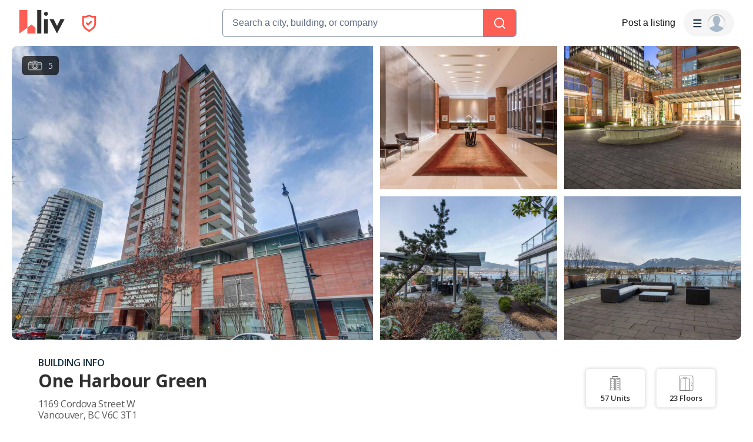

--- FILE ---
content_type: text/html; charset=utf-8
request_url: https://liv.rent/building/2973/one-harbour-green-apartment-building-1169-cordova-street-w-vancouver-bc
body_size: 77310
content:
<!DOCTYPE html><html lang="en"><head><meta charSet="utf-8"/><meta name="viewport" content="width=device-width, initial-scale=1, viewport-fit=cover"/><title>One Harbour Green Vancouver, BC - 1169 Cordova Street W | liv.rent</title><meta name="description" content="View apartments for rent at One Harbour Green, 1169 Cordova Street W, Vancouver, BC. Check out amenities and condo units in One Harbour Green"/><meta property="og:site_name" content="liv.rent"/><meta property="og:url" content="https://liv.rent/building/2973/one-harbour-green-apartment-building-1169-cordova-street-w-vancouver-bc"/><meta property="og:title" content="One Harbour Green Vancouver, BC - 1169 Cordova Street W | liv.rent"/><meta property="og:description" content="View apartments for rent at One Harbour Green, 1169 Cordova Street W, Vancouver, BC. Check out amenities and condo units in One Harbour Green"/><meta property="og:type" content="website"/><meta property="og:image" content="https://cdn.liv.rent/fit-in/1200x630/filters:quality(100)/static_files/building/2973/building_2973_5c8c2eab81518_1169 cordova st w.jpg"/><meta property="og:image:width" content="1200"/><meta property="og:image:height" content="675"/><meta property="og:image:alt" content="One Harbour Green 1169 Cordova Street W"/><meta property="og:locale" content="en_US"/><meta name="twitter:url" content="https://liv.rent/building/2973/one-harbour-green-apartment-building-1169-cordova-street-w-vancouver-bc"/><meta name="twitter:title" content="One Harbour Green Vancouver, BC - 1169 Cordova Street W | liv.rent"/><meta name="twitter:description" content="View apartments for rent at One Harbour Green, 1169 Cordova Street W, Vancouver, BC. Check out amenities and condo units in One Harbour Green"/><meta name="twitter:site" content="@liv_rent"/><meta name="twitter:card" content="summary_large_image"/><meta name="twitter:image" content="https://cdn.liv.rent/fit-in/1200x630/filters:quality(100)/static_files/building/2973/building_2973_5c8c2eab81518_1169 cordova st w.jpg"/><meta name="twitter:image:alt" content="One Harbour Green 1169 Cordova Street W"/><link rel="canonical" href="https://liv.rent/building/2973/one-harbour-green-apartment-building-1169-cordova-street-w-vancouver-bc"/><link rel="alternate" hrefLang="en" href="https://liv.rent/building/2973/one-harbour-green-apartment-building-1169-cordova-street-w-vancouver-bc"/><link rel="alternate" hrefLang="fr" href="https://liv.rent/fr/building/2973/one-harbour-green-apartment-building-1169-cordova-street-w-vancouver-bc"/><link rel="alternate" hrefLang="zh-CN" href="https://liv.rent/zh/building/2973/one-harbour-green-apartment-building-1169-cordova-street-w-vancouver-bc"/><link rel="alternate" hrefLang="x-default" href="https://liv.rent/building/2973/one-harbour-green-apartment-building-1169-cordova-street-w-vancouver-bc"/><link rel="preload" as="image" imageSrcSet="https://cdn.liv.rent/384x/filters:quality(70)/static_files/building/2973/building_2973_5c8c2eab81518_1169 cordova st w.jpg 384w, https://cdn.liv.rent/640x/filters:quality(70)/static_files/building/2973/building_2973_5c8c2eab81518_1169 cordova st w.jpg 640w, https://cdn.liv.rent/750x/filters:quality(70)/static_files/building/2973/building_2973_5c8c2eab81518_1169 cordova st w.jpg 750w, https://cdn.liv.rent/828x/filters:quality(70)/static_files/building/2973/building_2973_5c8c2eab81518_1169 cordova st w.jpg 828w, https://cdn.liv.rent/1080x/filters:quality(70)/static_files/building/2973/building_2973_5c8c2eab81518_1169 cordova st w.jpg 1080w, https://cdn.liv.rent/1200x/filters:quality(70)/static_files/building/2973/building_2973_5c8c2eab81518_1169 cordova st w.jpg 1200w, https://cdn.liv.rent/1920x/filters:quality(70)/static_files/building/2973/building_2973_5c8c2eab81518_1169 cordova st w.jpg 1920w, https://cdn.liv.rent/2048x/filters:quality(70)/static_files/building/2973/building_2973_5c8c2eab81518_1169 cordova st w.jpg 2048w, https://cdn.liv.rent/3840x/filters:quality(70)/static_files/building/2973/building_2973_5c8c2eab81518_1169 cordova st w.jpg 3840w" imageSizes="50vw"/><meta name="next-head-count" content="27"/><script defer="">(function(w,d,s,l,i){w[l]=w[l]||[];w[l].push({'gtm.start':
                new Date().getTime(),event:'gtm.js'});var f=d.getElementsByTagName(s)[0],
                j=d.createElement(s),dl=l!='dataLayer'?'&l='+l:'';j.async=true;j.src=
                'https://www.googletagmanager.com/gtm.js?id='+i+dl;f.parentNode.insertBefore(j,f);
                })(window,document,'script','dataLayer','GTM-KKWHM5D');
              </script><meta name="google-adsense-account" content="ca-pub-8869218122189233"/><script async="" src="https://pagead2.googlesyndication.com/pagead/js/adsbygoogle.js?client=ca-pub-8869218122189233" crossorigin="anonymous"></script><script type="application/ld+json">{"@context":"http://schema.org","@type":"WebSite","name":"Liv Rent","alternateName":"liv.rent","url":"https://liv.rent/"}</script><script>function handleImageLoad() {
                var largePicture = document.querySelector('.image-container')
                if (!largePicture) return
                var imgLarge = new Image()
                imgLarge.src = largePicture.dataset.large
                imgLarge.onload = function() {
                  imgLarge.classList.add('loaded')
                }
                imgLarge.classList.add('picture')
                largePicture.appendChild(imgLarge)
              }</script><link rel="icon" type="image/png" href="/images/favicon-32x32.png"/><meta name="mobile-web-app-capable" content="yes"/><meta name="apple-mobile-web-app-capable" content="yes"/><meta name="apple-mobile-web-app-title" content="liv.rent"/><meta name="apple-mobile-web-app-status-bar-style" content="#FE5F55"/><meta name="theme-color" content="#FE5F55"/><link rel="dns-prefetch" href="//fonts.googleapis.com"/><link rel="preconnect" href="https://fonts.gstatic.com" crossorigin="anonymous"/><link rel="apple-touch-icon" sizes="60x60" href="/images/icons/icon-60x60.png"/><link rel="apple-touch-icon" sizes="120x120" href="/images/icons/icon-120x120.png"/><link rel="apple-touch-icon" sizes="152x152" href="/images/icons/icon-152x152.png"/><link rel="apple-touch-icon" sizes="167x167" href="/images/icons/icon-167x167.png"/><link rel="apple-touch-icon" sizes="180x180" href="/images/icons/icon-180x180.png"/><link rel="apple-touch-icon" sizes="256x256" href="/images/icons/icon-256x256.png"/><link href="/images/favicon-32x32.png" rel="shortcut icon" type="image/x-icon"/><link rel="preconnect" href="https://use.typekit.net" crossorigin /><link rel="preload" href="/_next/static/media/e4af272ccee01ff0-s.p.woff2" as="font" type="font/woff2" crossorigin="anonymous" data-next-font="size-adjust"/><link rel="preload" href="/_next/static/media/e807dee2426166ad-s.p.woff2" as="font" type="font/woff2" crossorigin="anonymous" data-next-font="size-adjust"/><link rel="preload" href="/_next/static/css/87baeb956ad5d65e.css" as="style"/><link rel="stylesheet" href="/_next/static/css/87baeb956ad5d65e.css" data-n-g=""/><link rel="preload" href="/_next/static/css/82799aa98e0f36da.css" as="style"/><link rel="stylesheet" href="/_next/static/css/82799aa98e0f36da.css" data-n-p=""/><link rel="preload" href="/_next/static/css/6f770a3ee0c3cfae.css" as="style"/><link rel="stylesheet" href="/_next/static/css/6f770a3ee0c3cfae.css" data-n-p=""/><link rel="preload" href="/_next/static/css/e3cb01e0a5a92d29.css" as="style"/><link rel="stylesheet" href="/_next/static/css/e3cb01e0a5a92d29.css" data-n-p=""/><noscript data-n-css=""></noscript><script defer="" nomodule="" src="/_next/static/chunks/polyfills-42372ed130431b0a.js"></script><script defer="" src="/_next/static/chunks/59991-f7fcffb3bfe4818f.js"></script><script defer="" src="/_next/static/chunks/16351-8b7be212cd90c574.js"></script><script defer="" src="/_next/static/chunks/33000.1059f8d52826425e.js"></script><script defer="" src="/_next/static/chunks/28798.64eca6f3ae9efe75.js"></script><script src="/_next/static/chunks/webpack-84e44f3ffe6212aa.js" defer=""></script><script src="/_next/static/chunks/framework-45c13772036bd6ff.js" defer=""></script><script src="/_next/static/chunks/main-1151b643f480fb89.js" defer=""></script><script src="/_next/static/chunks/pages/_app-b65c4d87a0ab77c6.js" defer=""></script><script src="/_next/static/chunks/9941-99cdd6e2d2b0698a.js" defer=""></script><script src="/_next/static/chunks/34827-ba560470fd520d20.js" defer=""></script><script src="/_next/static/chunks/47638-efc0b241077b2568.js" defer=""></script><script src="/_next/static/chunks/38619-7179a763f61bbb35.js" defer=""></script><script src="/_next/static/chunks/86902-8fcad55d412dfa14.js" defer=""></script><script src="/_next/static/chunks/16656-9224abcb491116fe.js" defer=""></script><script src="/_next/static/chunks/35351-d608efef8f7cf8a2.js" defer=""></script><script src="/_next/static/chunks/81234-7a7234284b9eecad.js" defer=""></script><script src="/_next/static/chunks/6888-3b6cec1f6937e469.js" defer=""></script><script src="/_next/static/chunks/40845-65c85c76a398e6a7.js" defer=""></script><script src="/_next/static/chunks/45711-0acfb132a75d8280.js" defer=""></script><script src="/_next/static/chunks/84628-a180fcb314efa65e.js" defer=""></script><script src="/_next/static/chunks/85735-9edaf7647684e0e7.js" defer=""></script><script src="/_next/static/chunks/35330-c11ead826f012c3a.js" defer=""></script><script src="/_next/static/chunks/49102-a1144fd58bb9541b.js" defer=""></script><script src="/_next/static/chunks/62787-5c0da177a53c9f87.js" defer=""></script><script src="/_next/static/chunks/8142-f831e07e999a2101.js" defer=""></script><script src="/_next/static/chunks/42286-e7682e2d60ec52f9.js" defer=""></script><script src="/_next/static/chunks/91962-9211d707aa9996cc.js" defer=""></script><script src="/_next/static/chunks/51079-408f08d21bf11bb8.js" defer=""></script><script src="/_next/static/chunks/48465-dedf4d272a970788.js" defer=""></script><script src="/_next/static/chunks/98323-87d5879d2206e12d.js" defer=""></script><script src="/_next/static/chunks/pages/building/%5Bid%5D/%5Bname%5D-fc141b9720d1caac.js" defer=""></script><script src="/_next/static/Q0LsFqUVCfeDvK9ffRX4S/_buildManifest.js" defer=""></script><script src="/_next/static/Q0LsFqUVCfeDvK9ffRX4S/_ssgManifest.js" defer=""></script><style data-styled="" data-styled-version="5.3.5">.iUeKcL{font-family:Inter,sans-serif;font-size:18px;line-height:24px;font-weight:700;}/*!sc*/
data-styled.g28[id="sc-e4b2bc0-3"]{content:"iUeKcL,"}/*!sc*/
.crBQIa{display:-webkit-box;display:-webkit-flex;display:-ms-flexbox;display:flex;-webkit-flex-direction:column;-ms-flex-direction:column;flex-direction:column;-webkit-flex-shrink:0;-ms-flex-negative:0;flex-shrink:0;}/*!sc*/
data-styled.g45[id="sc-a58c84d3-0"]{content:"crBQIa,"}/*!sc*/
.hhPpFS{position:fixed;top:98px;right:30px;-webkit-align-self:flex-end;-ms-flex-item-align:end;align-self:flex-end;z-index:638;}/*!sc*/
@media screen and (max-width:599px){.hhPpFS{top:76px;right:25px;}}/*!sc*/
data-styled.g46[id="sc-a58c84d3-1"]{content:"hhPpFS,"}/*!sc*/
.fJXQbT{height:36px;padding:8px 16px;color:var(--k1tfoi2m);display:-webkit-box;display:-webkit-flex;display:-ms-flexbox;display:flex;-webkit-box-pack:justify;-webkit-justify-content:space-between;-ms-flex-pack:justify;justify-content:space-between;-webkit-align-items:center;-webkit-box-align:center;-ms-flex-align:center;align-items:center;cursor:pointer;position:relative;background-color:#32353d;border-radius:6px;}/*!sc*/
data-styled.g52[id="sc-dc204d90-0"]{content:"fJXQbT,"}/*!sc*/
.ebTbvg{margin-left:-4px;-webkit-transition:all 0.3s linear;transition:all 0.3s linear;-webkit-transform:rotate(0deg);-ms-transform:rotate(0deg);transform:rotate(0deg);pointer-events:none;}/*!sc*/
data-styled.g53[id="sc-dc204d90-1"]{content:"ebTbvg,"}/*!sc*/
.cEaQiJ{position:relative;left:0px;right:0px;bottom:0px;z-index:99;height:auto;background-color:#ffffff;margin-top:auto;}/*!sc*/
data-styled.g56[id="sc-1a34a5fb-0"]{content:"cEaQiJ,"}/*!sc*/
.ddLoKU{padding:80px;background-color:#0e131b;z-index:1;}/*!sc*/
@media (max-width:1200px){.ddLoKU{padding:60px 24px 80px;}}/*!sc*/
@media (max-width:835px){.ddLoKU{padding:40px 24px 80px;}}/*!sc*/
data-styled.g57[id="sc-1a34a5fb-1"]{content:"ddLoKU,"}/*!sc*/
.kJhJlV{margin:0 auto;max-width:1240px;display:-webkit-box;display:-webkit-flex;display:-ms-flexbox;display:flex;-webkit-flex-direction:column;-ms-flex-direction:column;flex-direction:column;gap:48px;}/*!sc*/
@media (max-width:835px){.kJhJlV{gap:32px;}}/*!sc*/
data-styled.g58[id="sc-1a34a5fb-2"]{content:"kJhJlV,"}/*!sc*/
.eHSvRU{padding-bottom:40px;border-bottom:1px solid var(--k1tfoi1a);display:-webkit-box;display:-webkit-flex;display:-ms-flexbox;display:flex;-webkit-box-pack:justify;-webkit-justify-content:space-between;-ms-flex-pack:justify;justify-content:space-between;gap:24px;}/*!sc*/
@media (max-width:1200px){.eHSvRU{-webkit-flex-direction:column;-ms-flex-direction:column;flex-direction:column;gap:48px;}}/*!sc*/
@media (max-width:835px){.eHSvRU{padding-bottom:32px;}}/*!sc*/
@media (max-width:700px){.eHSvRU{gap:32px;}}/*!sc*/
data-styled.g59[id="sc-1a34a5fb-3"]{content:"eHSvRU,"}/*!sc*/
.gkvXkr{display:-webkit-box;display:-webkit-flex;display:-ms-flexbox;display:flex;gap:48px;}/*!sc*/
@media (max-width:835px){.gkvXkr{-webkit-flex-direction:column;-ms-flex-direction:column;flex-direction:column;gap:40px;}}/*!sc*/
data-styled.g60[id="sc-1a34a5fb-4"]{content:"gkvXkr,"}/*!sc*/
.hHCoyt{display:-webkit-box;display:-webkit-flex;display:-ms-flexbox;display:flex;gap:24px;}/*!sc*/
@media (max-width:1200px){.hHCoyt{gap:48px;}}/*!sc*/
@media (max-width:700px){.hHCoyt{-webkit-flex-direction:column;-ms-flex-direction:column;flex-direction:column;gap:32px;}}/*!sc*/
data-styled.g62[id="sc-1a34a5fb-6"]{content:"hHCoyt,"}/*!sc*/
.iKSehV{display:-webkit-box;display:-webkit-flex;display:-ms-flexbox;display:flex;gap:24px;}/*!sc*/
@media (max-width:1200px){.iKSehV{gap:48px;}}/*!sc*/
@media (max-width:700px){.iKSehV{gap:20px;padding-bottom:32px;border-bottom:1px solid var(--k1tfoi1a);-webkit-box-pack:justify;-webkit-justify-content:space-between;-ms-flex-pack:justify;justify-content:space-between;}}/*!sc*/
data-styled.g63[id="sc-1a34a5fb-7"]{content:"iKSehV,"}/*!sc*/
.eJuRDX{display:-webkit-box;display:-webkit-flex;display:-ms-flexbox;display:flex;-webkit-flex-direction:column;-ms-flex-direction:column;flex-direction:column;gap:20px;min-width:120px;}/*!sc*/
@media (max-width:700px){.eJuRDX{-webkit-flex:1;-ms-flex:1;flex:1;}}/*!sc*/
data-styled.g64[id="sc-1a34a5fb-8"]{content:"eJuRDX,"}/*!sc*/
.gGEYMf{font-family:'Inter',sans-serif;font-size:12px;line-height:12px;font-weight:700;color:#ffffff;-webkit-text-decoration:none;text-decoration:none;margin:0;text-transform:uppercase;}/*!sc*/
data-styled.g65[id="sc-1a34a5fb-9"]{content:"gGEYMf,"}/*!sc*/
.jdAOUq{font-family:'Inter',sans-serif;font-size:12px;line-height:12px;font-weight:400;color:#ffffff;-webkit-text-decoration:none;text-decoration:none;-webkit-transition:color 0.1s ease-in-out;transition:color 0.1s ease-in-out;margin:0;width:-webkit-fit-content;width:-moz-fit-content;width:fit-content;}/*!sc*/
.jdAOUq:hover{-webkit-text-decoration:underline;text-decoration:underline;}/*!sc*/
data-styled.g66[id="sc-1a34a5fb-10"]{content:"jdAOUq,"}/*!sc*/
.daLBhV{font-family:'Inter',sans-serif;font-size:12px;line-height:12px;font-weight:400;color:#ffffff;-webkit-text-decoration:none;text-decoration:none;-webkit-transition:color 0.1s ease-in-out;transition:color 0.1s ease-in-out;margin:0;padding:0;width:-webkit-fit-content;width:-moz-fit-content;width:fit-content;background:none;border:none;}/*!sc*/
.daLBhV:hover{-webkit-text-decoration:underline;text-decoration:underline;}/*!sc*/
data-styled.g67[id="sc-1a34a5fb-11"]{content:"daLBhV,"}/*!sc*/
.AObay svg{-webkit-flex-shrink:0;-ms-flex-negative:0;flex-shrink:0;}/*!sc*/
data-styled.g68[id="sc-1a34a5fb-12"]{content:"AObay,"}/*!sc*/
.knyJKY{display:-webkit-box;display:-webkit-flex;display:-ms-flexbox;display:flex;-webkit-flex-direction:column;-ms-flex-direction:column;flex-direction:column;gap:20px;}/*!sc*/
@media (max-width:1200px){.knyJKY{-webkit-flex-direction:row;-ms-flex-direction:row;flex-direction:row;}}/*!sc*/
@media (max-width:700px){.knyJKY{-webkit-flex-direction:column;-ms-flex-direction:column;flex-direction:column;}}/*!sc*/
data-styled.g69[id="sc-1a34a5fb-13"]{content:"knyJKY,"}/*!sc*/
.cyzydK{display:-webkit-box;display:-webkit-flex;display:-ms-flexbox;display:flex;gap:48px;}/*!sc*/
@media (max-width:1200px){.cyzydK{margin-left:112px;}}/*!sc*/
@media (max-width:835px){.cyzydK{margin-left:0;}}/*!sc*/
@media (max-width:700px){.cyzydK{gap:20px;-webkit-box-pack:justify;-webkit-justify-content:space-between;-ms-flex-pack:justify;justify-content:space-between;}}/*!sc*/
data-styled.g70[id="sc-1a34a5fb-14"]{content:"cyzydK,"}/*!sc*/
.jcoTGa{display:-webkit-box;display:-webkit-flex;display:-ms-flexbox;display:flex;gap:24px;}/*!sc*/
data-styled.g71[id="sc-1a34a5fb-15"]{content:"jcoTGa,"}/*!sc*/
.deybCb{opacity:1;-webkit-transition:opacity 150ms ease;transition:opacity 150ms ease;-webkit-flex-shrink:0;-ms-flex-negative:0;flex-shrink:0;}/*!sc*/
.deybCb:hover{opacity:0.5;}/*!sc*/
data-styled.g72[id="sc-1a34a5fb-16"]{content:"deybCb,"}/*!sc*/
.ftSMKM{display:-webkit-box;display:-webkit-flex;display:-ms-flexbox;display:flex;-webkit-box-pack:justify;-webkit-justify-content:space-between;-ms-flex-pack:justify;justify-content:space-between;-webkit-align-items:center;-webkit-box-align:center;-ms-flex-align:center;align-items:center;gap:48px;}/*!sc*/
@media (max-width:835px){.ftSMKM{-webkit-flex-direction:column;-ms-flex-direction:column;flex-direction:column;gap:32px;}}/*!sc*/
@media (max-width:700px){.ftSMKM{-webkit-align-items:flex-start;-webkit-box-align:flex-start;-ms-flex-align:flex-start;align-items:flex-start;}}/*!sc*/
data-styled.g73[id="sc-1a34a5fb-17"]{content:"ftSMKM,"}/*!sc*/
.kMuDFw{display:-webkit-box;display:-webkit-flex;display:-ms-flexbox;display:flex;-webkit-flex-direction:column;-ms-flex-direction:column;flex-direction:column;gap:32px;}/*!sc*/
data-styled.g74[id="sc-1a34a5fb-18"]{content:"kMuDFw,"}/*!sc*/
.dfxZYe{font-family:'Inter',sans-serif;color:#eaecf1;font-size:12px;line-height:18px;font-weight:400;margin:0;max-width:450px;}/*!sc*/
@media (max-width:835px){.dfxZYe{text-align:center;}}/*!sc*/
@media (max-width:700px){.dfxZYe{text-align:left;}}/*!sc*/
data-styled.g75[id="sc-1a34a5fb-19"]{content:"dfxZYe,"}/*!sc*/
.ikJtlL{font-family:'Inter',sans-serif;color:#eaecf1;font-size:12px;line-height:18px;font-weight:400;margin:0;}/*!sc*/
@media (max-width:835px){.ikJtlL{text-align:center;}}/*!sc*/
@media (max-width:700px){.ikJtlL{text-align:left;}}/*!sc*/
data-styled.g76[id="sc-1a34a5fb-20"]{content:"ikJtlL,"}/*!sc*/
.dxiOxT{display:-webkit-box;display:-webkit-flex;display:-ms-flexbox;display:flex;-webkit-align-items:center;-webkit-box-align:center;-ms-flex-align:center;align-items:center;gap:24px;}/*!sc*/
@media (max-width:700px){.dxiOxT{-webkit-box-pack:justify;-webkit-justify-content:space-between;-ms-flex-pack:justify;justify-content:space-between;width:100%;}}/*!sc*/
data-styled.g77[id="sc-1a34a5fb-21"]{content:"dxiOxT,"}/*!sc*/
.hOxSvT{display:-webkit-box;display:-webkit-flex;display:-ms-flexbox;display:flex;-webkit-align-items:center;-webkit-box-align:center;-ms-flex-align:center;align-items:center;}/*!sc*/
.hOxSvT span{height:20px;border-right:1px solid #fff;padding-right:12px;margin-right:12px;}/*!sc*/
data-styled.g78[id="sc-1a34a5fb-22"]{content:"hOxSvT,"}/*!sc*/
.gAtRQM{color:#007aff;background:transparent;border:none;font-size:13px;cursor:pointer;-webkit-transition:opacity 0.2s ease-in-out;transition:opacity 0.2s ease-in-out;}/*!sc*/
.gAtRQM:not(:disabled):hover{opacity:0.7;}/*!sc*/
data-styled.g206[id="sc-84910d21-0"]{content:"gAtRQM,"}/*!sc*/
.dIsRQU{display:-webkit-box;display:-webkit-flex;display:-ms-flexbox;display:flex;gap:13px;height:44px;width:87px;}/*!sc*/
.dIsRQU svg{height:40px;}/*!sc*/
@media (max-width:991px){.dIsRQU{width:53px;height:28px;gap:8px;}.dIsRQU svg{height:24px;}}/*!sc*/
@media (max-width:767px){.dIsRQU{width:53px;height:28px;gap:8px;}.dIsRQU svg{height:24px;}}/*!sc*/
data-styled.g218[id="sc-4a7f55ca-0"]{content:"dIsRQU,"}/*!sc*/
.fgHlze{display:-webkit-box;display:-webkit-flex;display:-ms-flexbox;display:flex;-webkit-align-items:center;-webkit-box-align:center;-ms-flex-align:center;align-items:center;padding:0;z-index:200;margin-left:20px;}/*!sc*/
.fgHlze svg{pointer-events:none;}/*!sc*/
data-styled.g219[id="sc-4a7f55ca-1"]{content:"fgHlze,"}/*!sc*/
.gubYzg{display:-webkit-box;display:-webkit-flex;display:-ms-flexbox;display:flex;-webkit-flex-direction:row;-ms-flex-direction:row;flex-direction:row;-webkit-box-pack:center;-webkit-justify-content:center;-ms-flex-pack:center;justify-content:center;-webkit-align-items:center;-webkit-box-align:center;-ms-flex-align:center;align-items:center;gap:12px;}/*!sc*/
data-styled.g220[id="sc-4a7f55ca-2"]{content:"gubYzg,"}/*!sc*/
html{width:100%;}/*!sc*/
data-styled.g221[id="sc-global-bEfuFF1"]{content:"sc-global-bEfuFF1,"}/*!sc*/
.kTtwLZ{position:-webkit-sticky;position:sticky;left:0px;right:0px;top:0px;z-index:201;display:-webkit-box;display:-webkit-flex;display:-ms-flexbox;display:flex;-webkit-flex-direction:column;-ms-flex-direction:column;flex-direction:column;-webkit-box-pack:justify;-webkit-justify-content:space-between;-ms-flex-pack:justify;justify-content:space-between;}/*!sc*/
data-styled.g222[id="sc-8e6016d7-0"]{content:"kTtwLZ,"}/*!sc*/
.kGuNRG{padding:env(safe-area-inset-top,0px) env(safe-area-inset-right,0px) 0 env(safe-area-inset-left,0px);background-color:#ffffff;height:78px;-webkit-transition:color 0.15s ease-in-out,height 0.2s ease-in-out;transition:color 0.15s ease-in-out,height 0.2s ease-in-out;}/*!sc*/
@media (max-width:767px){.kGuNRG{overflow:hidden;height:0px;}}/*!sc*/
data-styled.g223[id="sc-8e6016d7-1"]{content:"kGuNRG,"}/*!sc*/
.gEzgHu{display:-webkit-box;display:-webkit-flex;display:-ms-flexbox;display:flex;height:78px;padding:0 32px;-webkit-align-items:center;-webkit-box-align:center;-ms-flex-align:center;align-items:center;-webkit-box-pack:justify;-webkit-justify-content:space-between;-ms-flex-pack:justify;justify-content:space-between;width:100%;gap:20px;}/*!sc*/
@media (max-width:1096px){.gEzgHu{width:auto;padding:0 20px;}}/*!sc*/
@media (max-width:767px){.gEzgHu{height:60px;padding:0 16px;}}/*!sc*/
data-styled.g224[id="sc-8e6016d7-2"]{content:"gEzgHu,"}/*!sc*/
.hEZQGu{display:-webkit-box;display:-webkit-flex;display:-ms-flexbox;display:flex;-webkit-align-items:center;-webkit-box-align:center;-ms-flex-align:center;align-items:center;-webkit-flex:1 0 140px;-ms-flex:1 0 140px;flex:1 0 140px;}/*!sc*/
@media (max-width:1030px){.hEZQGu{-webkit-flex:0 0 200px;-ms-flex:0 0 200px;flex:0 0 200px;}}/*!sc*/
@media (max-width:991px){.hEZQGu{-webkit-flex:0.25 0 105px;-ms-flex:0.25 0 105px;flex:0.25 0 105px;}}/*!sc*/
@media (max-width:900px){.hEZQGu{-webkit-flex:0 0 105px;-ms-flex:0 0 105px;flex:0 0 105px;}}/*!sc*/
@media (max-width:767px){.hEZQGu{-webkit-flex:1 0 125px;-ms-flex:1 0 125px;flex:1 0 125px;}}/*!sc*/
@media (max-width:350px){.hEZQGu{-webkit-flex:1 0 105px;-ms-flex:1 0 105px;flex:1 0 105px;}}/*!sc*/
data-styled.g226[id="sc-8e6016d7-4"]{content:"hEZQGu,"}/*!sc*/
.iYvOVF{display:-webkit-box;display:-webkit-flex;display:-ms-flexbox;display:flex;-webkit-align-items:center;-webkit-box-align:center;-ms-flex-align:center;align-items:center;-webkit-box-pack:center;-webkit-justify-content:center;-ms-flex-pack:center;justify-content:center;padding:8px;border-radius:8px;gap:10px;font-weight:600;background-color:#f5f5f5;-webkit-transition:all 0.3s ease-in-out;transition:all 0.3s ease-in-out;position:absolute;opacity:0;pointer-events:none;}/*!sc*/
.iYvOVF svg{pointer-events:none;height:8px;width:12px;}/*!sc*/
data-styled.g229[id="sc-8e6016d7-7"]{content:"iYvOVF,"}/*!sc*/
.eKfEXZ{font-family:Inter,sans-serif;font-size:16px;line-height:20px;font-weight:500;color:#141414;text-align:right;background:transparent;cursor:pointer;border:none;padding:8px;margin:0;white-space:nowrap;-webkit-text-decoration:none;text-decoration:none;display:-webkit-box;display:-webkit-flex;display:-ms-flexbox;display:flex;-webkit-box-pack:center;-webkit-justify-content:center;-ms-flex-pack:center;justify-content:center;-webkit-align-items:center;-webkit-box-align:center;-ms-flex-align:center;align-items:center;}/*!sc*/
data-styled.g230[id="sc-ad87e3c9-0"]{content:"eKfEXZ,"}/*!sc*/
.gFpNWw{min-width:120px;color:#141414;-webkit-flex-shrink:0;-ms-flex-negative:0;flex-shrink:0;}/*!sc*/
@media (max-width:767px){.gFpNWw{font-size:12px;line-height:17px;min-width:92px;}}/*!sc*/
data-styled.g231[id="sc-ad87e3c9-1"]{content:"gFpNWw,"}/*!sc*/
.jmZvAe{-webkit-flex:1 1 auto;-ms-flex:1 1 auto;flex:1 1 auto;width:100%;max-width:500px;}/*!sc*/
@media (max-width:767px){.jmZvAe{width:unset;}}/*!sc*/
data-styled.g232[id="sc-a1ff18e9-0"]{content:"jmZvAe,"}/*!sc*/
.cUCZPD{display:-webkit-box;display:-webkit-flex;display:-ms-flexbox;display:flex;-webkit-align-items:center;-webkit-box-align:center;-ms-flex-align:center;align-items:center;-webkit-box-pack:center;-webkit-justify-content:center;-ms-flex-pack:center;justify-content:center;width:100%;}/*!sc*/
data-styled.g233[id="sc-a1ff18e9-1"]{content:"cUCZPD,"}/*!sc*/
.kEXYLI{-webkit-flex:1 0 165px;-ms-flex:1 0 165px;flex:1 0 165px;min-width:0;}/*!sc*/
@media (max-width:900px){.kEXYLI{-webkit-flex:1 0 205px;-ms-flex:1 0 205px;flex:1 0 205px;}}/*!sc*/
@media (max-width:767px){.kEXYLI{-webkit-flex:1 0 165px;-ms-flex:1 0 165px;flex:1 0 165px;}}/*!sc*/
data-styled.g234[id="sc-a1ff18e9-2"]{content:"kEXYLI,"}/*!sc*/
.TQlhx{display:-webkit-box;display:-webkit-flex;display:-ms-flexbox;display:flex;-webkit-align-items:center;-webkit-box-align:center;-ms-flex-align:center;align-items:center;-webkit-box-pack:end;-webkit-justify-content:flex-end;-ms-flex-pack:end;justify-content:flex-end;gap:20px;}/*!sc*/
@media (max-width:767px){.TQlhx{gap:16px;}}/*!sc*/
data-styled.g235[id="sc-a1ff18e9-3"]{content:"TQlhx,"}/*!sc*/
.fiDaMA{min-width:80px;-webkit-flex-shrink:0;-ms-flex-negative:0;flex-shrink:0;}/*!sc*/
@media (max-width:1280px){.fiDaMA{display:none;}}/*!sc*/
data-styled.g236[id="sc-a1ff18e9-4"]{content:"fiDaMA,"}/*!sc*/
.cpiJNe{z-index:608;}/*!sc*/
data-styled.g237[id="sc-931284e-0"]{content:"cpiJNe,"}/*!sc*/
.crisp-client{opacity:0;display:none !important;z-index:-1 !important;}/*!sc*/
data-styled.g244[id="sc-global-gqqKvf1"]{content:"sc-global-gqqKvf1,"}/*!sc*/
.eHBVpx{display:-webkit-box;display:-webkit-flex;display:-ms-flexbox;display:flex;-webkit-flex-direction:column;-ms-flex-direction:column;flex-direction:column;min-height:100vh;background-color:#ffffff;}/*!sc*/
data-styled.g312[id="sc-290e8bb1-0"]{content:"eHBVpx,"}/*!sc*/
.bvjYCt{background-color:#fe5f55;display:-webkit-box;display:-webkit-flex;display:-ms-flexbox;display:flex;-webkit-align-items:center;-webkit-box-align:center;-ms-flex-align:center;align-items:center;-webkit-box-pack:center;-webkit-justify-content:center;-ms-flex-pack:center;justify-content:center;width:100%;}/*!sc*/
data-styled.g406[id="sc-aae031bb-0"]{content:"bvjYCt,"}/*!sc*/
.ftlynD{display:-webkit-box;display:-webkit-flex;display:-ms-flexbox;display:flex;-webkit-flex-direction:column;-ms-flex-direction:column;flex-direction:column;-webkit-align-items:flex-start;-webkit-box-align:flex-start;-ms-flex-align:flex-start;align-items:flex-start;width:100%;gap:24px;min-height:100px;padding-bottom:0px;border-bottom:none;margin-bottom:0px;}/*!sc*/
data-styled.g542[id="sc-17a6a22c-0"]{content:"ftlynD,"}/*!sc*/
.ijWDkN{width:100%;border-bottom:none;}/*!sc*/
data-styled.g543[id="sc-17a6a22c-1"]{content:"ijWDkN,"}/*!sc*/
.iSVa-DG{color:#141414;font-size:20px;line-height:28px;margin:16px 0 16px;}/*!sc*/
data-styled.g544[id="sc-17a6a22c-2"]{content:"iSVa-DG,"}/*!sc*/
.dIDfbr{font-family:var(--font-open-sans,'Open Sans',sans-serif);margin:0 auto;}/*!sc*/
@media screen and (min-width:1096px){.dIDfbr{max-width:1036px;}}/*!sc*/
@media screen and (min-width:1211px){.dIDfbr{max-width:1151px;}}/*!sc*/
@media screen and (max-width:1096px){.dIDfbr{padding:5px 30px;}}/*!sc*/
@media screen and (max-width:599px){.dIDfbr{padding:5px 20px;}}/*!sc*/
data-styled.g836[id="sc-25a2e3de-0"]{content:"dIDfbr,"}/*!sc*/
.ecwpcK{display:-webkit-box;display:-webkit-flex;display:-ms-flexbox;display:flex;-webkit-box-pack:justify;-webkit-justify-content:space-between;-ms-flex-pack:justify;justify-content:space-between;}/*!sc*/
@media screen and (max-width:991px){.ecwpcK{-webkit-flex-direction:column-reverse;-ms-flex-direction:column-reverse;flex-direction:column-reverse;}}/*!sc*/
data-styled.g837[id="sc-25a2e3de-1"]{content:"ecwpcK,"}/*!sc*/
.dCxoWc{-webkit-flex:auto;-ms-flex:auto;flex:auto;margin-right:48px;}/*!sc*/
@media screen and (max-width:991px){.dCxoWc{margin-right:0;}}/*!sc*/
data-styled.g838[id="sc-25a2e3de-2"]{content:"dCxoWc,"}/*!sc*/
.sQAbf{-webkit-flex:0 0 350px;-ms-flex:0 0 350px;flex:0 0 350px;margin-top:0px;}/*!sc*/
@media screen and (max-width:991px){.sQAbf{-webkit-flex-basis:auto;-ms-flex-preferred-size:auto;flex-basis:auto;}}/*!sc*/
data-styled.g839[id="sc-25a2e3de-3"]{content:"sQAbf,"}/*!sc*/
.jAgqRd{display:grid;grid-template-columns:1fr 1fr;gap:24px;margin:0 0 40px;padding:0;width:100%;}/*!sc*/
data-styled.g840[id="sc-3a87ee46-0"]{content:"jAgqRd,"}/*!sc*/
.hSRjRC{display:-webkit-box;display:-webkit-flex;display:-ms-flexbox;display:flex;-webkit-align-items:center;-webkit-box-align:center;-ms-flex-align:center;align-items:center;}/*!sc*/
data-styled.g841[id="sc-3a87ee46-1"]{content:"hSRjRC,"}/*!sc*/
.heffse{margin:0 0 0 10px;color:#303030;font-size:16px;font-weight:400;line-height:16px;}/*!sc*/
data-styled.g843[id="sc-3a87ee46-3"]{content:"heffse,"}/*!sc*/
.hRUowB{background:#ffffff;margin-bottom:0;}/*!sc*/
@media screen and (min-width:1096px){.hRUowB{-webkit-align-self:flex-start;-ms-flex-item-align:start;align-self:flex-start;}}/*!sc*/
data-styled.g845[id="sc-3a87ee46-5"]{content:"hRUowB,"}/*!sc*/
.lkmlwg{min-height:60px;line-height:26px;box-shadow:none;box-shadow:inset 0 -1px 0 0 rgba(151,151,151,0.5);display:-webkit-box;display:-webkit-flex;display:-ms-flexbox;display:flex;-webkit-box-pack:justify;-webkit-justify-content:space-between;-ms-flex-pack:justify;justify-content:space-between;width:100%;text-align:right;}/*!sc*/
.lkmlwg:last-child{box-shadow:none;}/*!sc*/
data-styled.g846[id="sc-3a87ee46-6"]{content:"lkmlwg,"}/*!sc*/
.biGrsX{color:#303030;font-size:16px;font-weight:400;margin:16px 20px 16px 0;}/*!sc*/
data-styled.g847[id="sc-3a87ee46-7"]{content:"biGrsX,"}/*!sc*/
.bqsquy{font-weight:600;}/*!sc*/
data-styled.g848[id="sc-3a87ee46-8"]{content:"bqsquy,"}/*!sc*/
.iXXTCU{-webkit-flex-shrink:0;-ms-flex-negative:0;flex-shrink:0;}/*!sc*/
data-styled.g849[id="sc-3a87ee46-9"]{content:"iXXTCU,"}/*!sc*/
.cuDUVM{display:-webkit-box;display:-webkit-flex;display:-ms-flexbox;display:flex;-webkit-flex-direction:column;-ms-flex-direction:column;flex-direction:column;width:100%;margin-bottom:30px;}/*!sc*/
@media screen and (max-width:991px){.cuDUVM{width:100%;}}/*!sc*/
data-styled.g850[id="sc-3a87ee46-10"]{content:"cuDUVM,"}/*!sc*/
.eSJxdE{display:-webkit-box;display:-webkit-flex;display:-ms-flexbox;display:flex;width:100%;-webkit-align-items:center;-webkit-box-align:center;-ms-flex-align:center;align-items:center;-webkit-box-pack:start;-webkit-justify-content:flex-start;-ms-flex-pack:start;justify-content:flex-start;padding:10px 0;border-bottom:1px solid #d8d8d8;position:relative;}/*!sc*/
.eSJxdE:last-child{border-bottom:none;}/*!sc*/
data-styled.g851[id="sc-3a87ee46-11"]{content:"eSJxdE,"}/*!sc*/
.gQgHWI{display:-webkit-box;display:-webkit-flex;display:-ms-flexbox;display:flex;-webkit-align-items:center;-webkit-box-align:center;-ms-flex-align:center;align-items:center;-webkit-flex-wrap:nowrap;-ms-flex-wrap:nowrap;flex-wrap:nowrap;gap:4px;width:134px;}/*!sc*/
data-styled.g852[id="sc-3a87ee46-12"]{content:"gQgHWI,"}/*!sc*/
.cHMxPd{width:90px;height:60px;margin-right:20px;position:relative;border-radius:2px;overflow:hidden;position:relative;}/*!sc*/
@media screen and (max-width:599px){.cHMxPd{margin-right:10px;}}/*!sc*/
data-styled.g853[id="sc-3a87ee46-13"]{content:"cHMxPd,"}/*!sc*/
.gAyzvn{width:130px;}/*!sc*/
data-styled.g854[id="sc-3a87ee46-14"]{content:"gAyzvn,"}/*!sc*/
.bKMmgP{font-family:Inter,sans-serif;font-size:14px;font-weight:500;color:#007aff;-webkit-text-decoration:underline;text-decoration:underline;margin:0;white-space:nowrap;}/*!sc*/
data-styled.g855[id="sc-3a87ee46-15"]{content:"bKMmgP,"}/*!sc*/
.hOLuZz{display:-webkit-box;display:-webkit-flex;display:-ms-flexbox;display:flex;-webkit-box-pack:justify;-webkit-justify-content:space-between;-ms-flex-pack:justify;justify-content:space-between;-webkit-align-items:center;-webkit-box-align:center;-ms-flex-align:center;align-items:center;-webkit-flex-wrap:wrap;-ms-flex-wrap:wrap;flex-wrap:wrap;margin-right:auto;width:50%;}/*!sc*/
@media screen and (max-width:599px){.hOLuZz{-webkit-flex-direction:column;-ms-flex-direction:column;flex-direction:column;-webkit-align-items:flex-start;-webkit-box-align:flex-start;-ms-flex-align:flex-start;align-items:flex-start;gap:4px;}}/*!sc*/
data-styled.g856[id="sc-3a87ee46-16"]{content:"hOLuZz,"}/*!sc*/
.clKBDi{-webkit-user-select:none;-moz-user-select:none;-ms-user-select:none;user-select:none;position:relative;height:100%;width:100%;cursor:pointer;}/*!sc*/
data-styled.g858[id="sc-8bd92a07-0"]{content:"clKBDi,"}/*!sc*/
.lgdwAA{margin:0 auto;display:-webkit-box;display:-webkit-flex;display:-ms-flexbox;display:flex;max-width:1280px;-webkit-box-pack:center;-webkit-justify-content:center;-ms-flex-pack:center;justify-content:center;}/*!sc*/
@media only screen and (max-width:1025px){.lgdwAA{max-width:820px;}}/*!sc*/
data-styled.g859[id="sc-8bd92a07-1"]{content:"lgdwAA,"}/*!sc*/
.diOicv{width:100%;position:relative;border-radius:10px;display:grid;margin:0 20px;grid-gap:12px;grid-template-columns:repeat(4,0.25fr);grid-template-rows:repeat(2,1fr);height:500px;overflow:hidden;}/*!sc*/
@media only screen and (max-width:1025px){.diOicv{grid-template-rows:repeat(2,217.5px);height:435px;}}/*!sc*/
@media only screen and (max-width:599px){.diOicv{grid-template-rows:repeat(2,180px);height:360px;}}/*!sc*/
.diOicv > .sc-8bd92a07-0:first-of-type{grid-row:2 span;grid-column:2 span;}/*!sc*/
data-styled.g860[id="sc-8bd92a07-2"]{content:"diOicv,"}/*!sc*/
.fjNPsX{pointer-events:none;position:absolute;top:17px;left:17px;height:33px;color:#d9d7d7;background:rgba(0,0,0,0.7);border-radius:7px;display:-webkit-box;display:-webkit-flex;display:-ms-flexbox;display:flex;-webkit-box-pack:justify;-webkit-justify-content:space-between;-ms-flex-pack:justify;justify-content:space-between;-webkit-align-items:center;-webkit-box-align:center;-ms-flex-align:center;align-items:center;padding:0 10px;z-index:50;}/*!sc*/
data-styled.g861[id="sc-8bd92a07-3"]{content:"fjNPsX,"}/*!sc*/
.kqRHWl{position:relative;width:25px;height:25px;margin-right:5px;}/*!sc*/
data-styled.g862[id="sc-8bd92a07-4"]{content:"kqRHWl,"}/*!sc*/
.kIlSwd{display:-webkit-box;display:-webkit-flex;display:-ms-flexbox;display:flex;-webkit-flex-direction:column;-ms-flex-direction:column;flex-direction:column;-webkit-align-items:center;-webkit-box-align:center;-ms-flex-align:center;align-items:center;-webkit-flex:1;-ms-flex:1;flex:1;margin-left:5px;}/*!sc*/
data-styled.g863[id="sc-8bd92a07-5"]{content:"kIlSwd,"}/*!sc*/
@media screen and (min-width:800px){.wTSqd{margin-bottom:40px;}}/*!sc*/
data-styled.g874[id="sc-174e448d-0"]{content:"wTSqd,"}/*!sc*/
.bpvJeD{background:#ffffff;display:-webkit-box;display:-webkit-flex;display:-ms-flexbox;display:flex;}/*!sc*/
.bpvJeD .sc-25a2e3de-0{display:-webkit-box;display:-webkit-flex;display:-ms-flexbox;display:flex;-webkit-flex:1;-ms-flex:1;flex:1;-webkit-align-items:flex-start;-webkit-box-align:flex-start;-ms-flex-align:flex-start;align-items:flex-start;margin:30px auto 5px;height:auto;}/*!sc*/
@media screen and (max-width:800px){.bpvJeD .sc-25a2e3de-0{-webkit-flex-direction:column;-ms-flex-direction:column;flex-direction:column;-webkit-align-items:flex-start;-webkit-box-align:flex-start;-ms-flex-align:flex-start;align-items:flex-start;}}/*!sc*/
@media screen and (max-width:599px){.bpvJeD .sc-25a2e3de-0{margin-top:15px;}}/*!sc*/
data-styled.g875[id="sc-174e448d-1"]{content:"bpvJeD,"}/*!sc*/
.haEeLg{color:#132b3e;font-size:16px;font-weight:600;line-height:18px;text-transform:uppercase;margin:0 0 10px 0;}/*!sc*/
@media screen and (max-width:599px){.haEeLg{font-size:13px;margin:0;}}/*!sc*/
data-styled.g876[id="sc-174e448d-2"]{content:"haEeLg,"}/*!sc*/
.kdaVZd{color:#595959;margin:0;line-height:0;}/*!sc*/
data-styled.g877[id="sc-174e448d-3"]{content:"kdaVZd,"}/*!sc*/
.ihUQVM{color:#303030;font-size:30px;font-weight:700;line-height:24px;margin:5px 0 20px 0;display:block;}/*!sc*/
@media screen and (max-width:599px){.ihUQVM{font-size:23px;font-weight:700;}}/*!sc*/
data-styled.g878[id="sc-174e448d-4"]{content:"ihUQVM,"}/*!sc*/
.gBNIhM{font-size:16px;font-weight:400;-webkit-letter-spacing:-0.32px;-moz-letter-spacing:-0.32px;-ms-letter-spacing:-0.32px;letter-spacing:-0.32px;line-height:14px;margin:5px 0 0 0;display:block;}/*!sc*/
@media screen and (max-width:599px){.gBNIhM{display:none;}}/*!sc*/
data-styled.g879[id="sc-174e448d-5"]{content:"gBNIhM,"}/*!sc*/
.khwxsS{display:-webkit-box;display:-webkit-flex;display:-ms-flexbox;display:flex;-webkit-flex:1;-ms-flex:1;flex:1;-webkit-box-pack:end;-webkit-justify-content:flex-end;-ms-flex-pack:end;justify-content:flex-end;}/*!sc*/
@media screen and (min-width:850px){.khwxsS{margin-bottom:20px;}}/*!sc*/
@media screen and (max-width:599px){.khwxsS{margin:10px 0 0 0;-webkit-flex-shrink:1;-ms-flex-negative:1;flex-shrink:1;width:100%;-webkit-box-pack:start;-webkit-justify-content:flex-start;-ms-flex-pack:start;justify-content:flex-start;}}/*!sc*/
data-styled.g880[id="sc-174e448d-6"]{content:"khwxsS,"}/*!sc*/
.jOaekk{display:-webkit-box;display:-webkit-flex;display:-ms-flexbox;display:flex;-webkit-flex-direction:column;-ms-flex-direction:column;flex-direction:column;-webkit-align-items:center;-webkit-box-align:center;-ms-flex-align:center;align-items:center;-webkit-box-pack:center;-webkit-justify-content:center;-ms-flex-pack:center;justify-content:center;width:100px;height:65px;margin:20px 20px 0 0;border-radius:5px;box-shadow:0px 0px 5px 2px rgba(0,0,0,0.12);z-index:1;}/*!sc*/
.jOaekk:last-child{margin-right:0;}/*!sc*/
@media screen and (max-width:599px){.jOaekk{width:30%;max-width:100px;margin-top:0;}}/*!sc*/
data-styled.g881[id="sc-174e448d-7"]{content:"jOaekk,"}/*!sc*/
.WOMk{color:#303030;font-size:13px;font-weight:600;margin:2px 0 -2px 0;}/*!sc*/
data-styled.g882[id="sc-174e448d-8"]{content:"WOMk,"}/*!sc*/
.fGzbey{display:none;}/*!sc*/
@media screen and (max-width:599px){.fGzbey{display:block;padding:20px 20px 50px;}.fGzbey .address{margin:0;font-size:16px;font-weight:600;-webkit-letter-spacing:-0.32px;-moz-letter-spacing:-0.32px;-ms-letter-spacing:-0.32px;letter-spacing:-0.32px;line-height:20px;}.fGzbey .neighbourhood{margin:5px 0 0 0;font-size:13px;font-weight:normal;-webkit-letter-spacing:-0.26pt;-moz-letter-spacing:-0.26pt;-ms-letter-spacing:-0.26pt;letter-spacing:-0.26pt;line-height:18pt;}}/*!sc*/
data-styled.g883[id="sc-174e448d-9"]{content:"fGzbey,"}/*!sc*/
</style><style data-href="https://use.typekit.net/oul0hdd.css">@import url("https://p.typekit.net/p.css?s=1&k=oul0hdd&ht=tk&f=10879.10881.15586.32874&a=83584788&app=typekit&e=css");@font-face{font-family:"futura-pt";src:url("https://use.typekit.net/af/2cd6bf/00000000000000000001008f/27/l?primer=7cdcb44be4a7db8877ffa5c0007b8dd865b3bbc383831fe2ea177f62257a9191&fvd=n5&v=3") format("woff2"),url("https://use.typekit.net/af/2cd6bf/00000000000000000001008f/27/d?primer=7cdcb44be4a7db8877ffa5c0007b8dd865b3bbc383831fe2ea177f62257a9191&fvd=n5&v=3") format("woff"),url("https://use.typekit.net/af/2cd6bf/00000000000000000001008f/27/a?primer=7cdcb44be4a7db8877ffa5c0007b8dd865b3bbc383831fe2ea177f62257a9191&fvd=n5&v=3") format("opentype");font-display:swap;font-style:normal;font-weight:500;font-stretch:normal}@font-face{font-family:"futura-pt";src:url("https://use.typekit.net/af/309dfe/000000000000000000010091/27/l?primer=7cdcb44be4a7db8877ffa5c0007b8dd865b3bbc383831fe2ea177f62257a9191&fvd=n7&v=3") format("woff2"),url("https://use.typekit.net/af/309dfe/000000000000000000010091/27/d?primer=7cdcb44be4a7db8877ffa5c0007b8dd865b3bbc383831fe2ea177f62257a9191&fvd=n7&v=3") format("woff"),url("https://use.typekit.net/af/309dfe/000000000000000000010091/27/a?primer=7cdcb44be4a7db8877ffa5c0007b8dd865b3bbc383831fe2ea177f62257a9191&fvd=n7&v=3") format("opentype");font-display:swap;font-style:normal;font-weight:700;font-stretch:normal}@font-face{font-family:"futura-pt";src:url("https://use.typekit.net/af/c4c302/000000000000000000012192/27/l?primer=7cdcb44be4a7db8877ffa5c0007b8dd865b3bbc383831fe2ea177f62257a9191&fvd=n6&v=3") format("woff2"),url("https://use.typekit.net/af/c4c302/000000000000000000012192/27/d?primer=7cdcb44be4a7db8877ffa5c0007b8dd865b3bbc383831fe2ea177f62257a9191&fvd=n6&v=3") format("woff"),url("https://use.typekit.net/af/c4c302/000000000000000000012192/27/a?primer=7cdcb44be4a7db8877ffa5c0007b8dd865b3bbc383831fe2ea177f62257a9191&fvd=n6&v=3") format("opentype");font-display:swap;font-style:normal;font-weight:600;font-stretch:normal}@font-face{font-family:"futura-pt-bold";src:url("https://use.typekit.net/af/053fc9/00000000000000003b9af1e4/27/l?primer=7cdcb44be4a7db8877ffa5c0007b8dd865b3bbc383831fe2ea177f62257a9191&fvd=n7&v=3") format("woff2"),url("https://use.typekit.net/af/053fc9/00000000000000003b9af1e4/27/d?primer=7cdcb44be4a7db8877ffa5c0007b8dd865b3bbc383831fe2ea177f62257a9191&fvd=n7&v=3") format("woff"),url("https://use.typekit.net/af/053fc9/00000000000000003b9af1e4/27/a?primer=7cdcb44be4a7db8877ffa5c0007b8dd865b3bbc383831fe2ea177f62257a9191&fvd=n7&v=3") format("opentype");font-display:swap;font-style:normal;font-weight:700;font-stretch:normal}.tk-futura-pt{font-family:"futura-pt",sans-serif}.tk-futura-pt-bold{font-family:"futura-pt-bold",sans-serif}</style></head><body><div id="__next"><style type="text/css">
            html,body{margin:0;padding:0;background:#FFFFFF}
            html._1jfg5l714,html._1jfg5l714 body{color-scheme:dark;background:#0E131B}
          </style><div class="mrfpig0 fk6g1u1r fk6g1u1u"><div class="sc-290e8bb1-0 eHBVpx"><div class="sc-8e6016d7-0 kTtwLZ"><header class="sc-8e6016d7-1 kGuNRG"><div class="sc-8e6016d7-2 gEzgHu inner-wrapper"><button id="list-switch-map-view-click" class="sc-8e6016d7-7 iYvOVF"><svg xmlns="http://www.w3.org/2000/svg" width="35px" height="35px" fill="none" viewBox="0 0 12 8"><path fill="currentColor" d="M11.295 2.115A.998.998 0 0 0 9.885.704L6 4.58 2.115.704a.998.998 0 0 0-1.41 1.411L6 7.41l5.295-5.295Z"></path></svg>Map View</button><div class="sc-8e6016d7-4 hEZQGu"><div class="sc-4a7f55ca-2 gubYzg"><a aria-label="liv.rent Homepage" id="header-home" href="/"><div class="sc-4a7f55ca-0 dIsRQU"><svg xmlns="http://www.w3.org/2000/svg" width="30" height="42" viewBox="0 0 30 42" fill="#ffffff"><path fill="#FE5F55" fill-rule="evenodd" d="m21.716 25.89-7.286 5.763v10.345h14.572V31.653l-7.286-5.763ZM14.42 41.998l.01-10.355L.049 41.998V.002h14.38v41.996h-.008Z" clip-rule="evenodd"></path></svg><svg xmlns="http://www.w3.org/2000/svg" width="49" height="42" viewBox="0 0 49 42" fill="#303030"><path fill="current" d="M12.195 16.391h7.113v25.607h-7.113zm23.269 11.995 5.987-11.995h7.5L35.414 41.998 21.981 16.391h7.472l6.011 11.995ZM12.116 6.778c0-.972.362-1.825 1.069-2.528a3.525 3.525 0 0 1 2.562-1.063c1.003 0 1.875.359 2.578 1.058.711.69 1.073 1.554 1.073 2.554 0 .999-.36 1.866-1.063 2.565-.695.708-1.563 1.068-2.568 1.068a3.549 3.549 0 0 1-2.583-1.063c-.708-.705-1.068-1.58-1.068-2.59ZM.197.002h7.261v41.996H.197z"></path></svg></div></a><button id="header-menu-shield-click" title="Open Privacy Modal" aria-label="Open Privacy Modal" class="sc-84910d21-0 sc-4a7f55ca-1 gAtRQM fgHlze"><svg xmlns="http://www.w3.org/2000/svg" width="25px" height="35px" viewBox="0 0 24 30" fill="none"><path fill="#FE5348" d="M22.81 3.17a1.416 1.416 0 0 0-1.19-.282 11.333 11.333 0 0 1-8.813-1.8 1.417 1.417 0 0 0-1.614 0 11.334 11.334 0 0 1-8.812 1.8A1.417 1.417 0 0 0 .667 4.276V14.83a12.75 12.75 0 0 0 5.34 10.384l5.171 3.684a1.417 1.417 0 0 0 1.644 0l5.17-3.684a12.75 12.75 0 0 0 5.341-10.384V4.276a1.417 1.417 0 0 0-.524-1.105ZM20.5 14.83a9.916 9.916 0 0 1-4.15 8.075L12 26.007l-4.35-3.102A9.916 9.916 0 0 1 3.5 14.83V5.905c2.97.254 5.944-.435 8.5-1.97a14.166 14.166 0 0 0 8.5 1.97v8.925Zm-6.318-3.244L10.37 15.41l-1.26-1.274a1.423 1.423 0 0 0-2.012 2.012l2.267 2.266a1.42 1.42 0 0 0 2.012 0l4.873-4.83a1.422 1.422 0 1 0-2.012-2.012l-.056.014Z"></path></svg></button></div></div><div class="sc-a1ff18e9-0 jmZvAe"><div class="sc-a1ff18e9-1 cUCZPD"><style data-emotion="css lnyrom-container">.css-lnyrom-container{position:relative;box-sizing:border-box;margin:0 auto;width:100%;max-width:500px;z-index:100;font-size:16px;font-weight:400;line-height:16px;font-family:'Inter',sans-serif;}</style><div class="css-lnyrom-container"><style data-emotion="css 7pg0cj-a11yText">.css-7pg0cj-a11yText{z-index:9999;border:0;clip:rect(1px, 1px, 1px, 1px);height:1px;width:1px;position:absolute;overflow:hidden;padding:0;white-space:nowrap;}</style><span id="react-select-header-select-city-live-region" class="css-7pg0cj-a11yText"></span><span aria-live="polite" aria-atomic="false" aria-relevant="additions text" role="log" class="css-7pg0cj-a11yText"></span><div><style data-emotion="css 16rxx6w-control">.css-16rxx6w-control{-webkit-align-items:center;-webkit-box-align:center;-ms-flex-align:center;align-items:center;cursor:input;display:-webkit-box;display:-webkit-flex;display:-ms-flexbox;display:flex;-webkit-box-flex-wrap:wrap;-webkit-flex-wrap:wrap;-ms-flex-wrap:wrap;flex-wrap:wrap;-webkit-box-pack:justify;-webkit-justify-content:space-between;justify-content:space-between;min-height:38px;outline:0!important;position:relative;-webkit-transition:none;transition:none;background-color:var(--k1tfoi3z);border-color:hsl(0, 0%, 80%);border-radius:6px;border-style:solid;border-width:1px;box-shadow:none;box-sizing:border-box;pointer-events:auto;overflow:hidden;height:48px;width:100%;border:1px solid var(--k1tfoiw);margin-left:0;}.css-16rxx6w-control:hover{border-color:var(--k1tfoiw);}</style><div class="css-16rxx6w-control"><style data-emotion="css u2eck6">.css-u2eck6{-webkit-align-items:center;-webkit-box-align:center;-ms-flex-align:center;align-items:center;display:grid;-webkit-flex:1;-ms-flex:1;flex:1;-webkit-box-flex-wrap:wrap;-webkit-flex-wrap:wrap;-ms-flex-wrap:wrap;flex-wrap:wrap;-webkit-overflow-scrolling:touch;position:relative;overflow:hidden;padding:0px 14px;box-sizing:border-box;max-width:86%;font-weight:500;font-size:16px;line-height:16px;}</style><div class="css-u2eck6"><style data-emotion="css ci4l6e-placeholder">.css-ci4l6e-placeholder{grid-area:1/1/2/3;color:var(--k1tfoi2k);margin-left:2px;margin-right:2px;box-sizing:border-box;text-overflow:ellipsis;overflow:hidden;white-space:nowrap;max-width:92%;font-weight:500;padding:4px 0;font-size:16px;line-height:16px;}</style><div class="css-ci4l6e-placeholder" id="react-select-header-select-city-placeholder">Search a city, building, or company</div><style data-emotion="css 19bb58m">.css-19bb58m{visibility:visible;-webkit-flex:1 1 auto;-ms-flex:1 1 auto;flex:1 1 auto;display:inline-grid;grid-area:1/1/2/3;grid-template-columns:0 min-content;margin:2px;padding-bottom:2px;padding-top:2px;color:hsl(0, 0%, 20%);box-sizing:border-box;}.css-19bb58m:after{content:attr(data-value) " ";visibility:hidden;white-space:pre;grid-area:1/2;font:inherit;min-width:2px;border:0;margin:0;outline:0;padding:0;}</style><div class="css-19bb58m" data-value=""><input class="" style="label:input;color:inherit;background:0;opacity:1;width:100%;grid-area:1 / 2;font:inherit;min-width:2px;border:0;margin:0;outline:0;padding:0" autoCapitalize="none" autoComplete="off" autoCorrect="off" id="react-select-header-select-city-input" spellcheck="false" tabindex="0" type="text" aria-autocomplete="list" aria-expanded="false" aria-haspopup="true" aria-label="Search a city, building, or company" role="combobox" aria-activedescendant="" aria-describedby="react-select-header-select-city-placeholder" value=""/></div></div><style data-emotion="css e4s32g">.css-e4s32g{height:100%;-webkit-align-self:stretch;-ms-flex-item-align:stretch;align-self:stretch;display:-webkit-box;display:-webkit-flex;display:-ms-flexbox;display:flex;}</style><div class="css-e4s32g"><style data-emotion="css 6xix1i">.css-6xix1i{font-size:16px;}</style><span class="css-6xix1i"></span><style data-emotion="css 189kfic-indicatorContainer">.css-189kfic-indicatorContainer{display:-webkit-box;display:-webkit-flex;display:-ms-flexbox;display:flex;-webkit-transition:color 150ms;transition:color 150ms;color:#303030;padding:0;box-sizing:border-box;min-width:56px;}.css-189kfic-indicatorContainer:hover{color:hsl(0, 0%, 60%);}.css-189kfic-indicatorContainer svg{height:20px;width:20px;}</style><div class="css-189kfic-indicatorContainer" aria-hidden="true"><div class="sc-aae031bb-0 bvjYCt"><svg xmlns="http://www.w3.org/2000/svg" width="35px" height="35px" viewBox="0 0 21 21" fill="none"><path fill="#fff" d="m20.711 19.29-3.71-3.68a9 9 0 1 0-1.39 1.39l3.68 3.68a1 1 0 0 0 1.42 0 1 1 0 0 0 0-1.39ZM10.001 17a7 7 0 1 1 0-14 7 7 0 0 1 0 14Z"></path></svg></div></div></div></div></div></div></div></div><nav class="sc-a1ff18e9-2 kEXYLI"><div class="sc-a1ff18e9-3 TQlhx"><a id="menu-pricing-link" href="/pricing" class="sc-ad87e3c9-0 sc-a1ff18e9-4 eKfEXZ fiDaMA">Pricing</a><button id="btn-post-listing" class="sc-ad87e3c9-0 sc-ad87e3c9-1 eKfEXZ gFpNWw">Post a listing</button></div></nav></div></header></div><nav id="header-menu-popper" class="sc-931284e-0 cpiJNe"></nav><script defer="" async="" type="application/ld+json">{"@context":"http://schema.org","@type":"Organization","name":"liv.rent","url":"https://liv.rent/","logo":"https://liv.rent/images/icons/icon-256x256.png","image":"https://liv.rent/images/apartments-for-rent-toronto-vancouver-canada.jpg","description":"Search houses and apartments for rent in Vancouver, Toronto and across Canada. Rely on liv.rent's verified listings and filters to find your next rental home.","sameAs":["https://www.facebook.com/liv.rent/","https://www.instagram.com/liv.rent/","https://twitter.com/liv_rent","https://www.linkedin.com/company/livrent/","https://www.youtube.com/channel/UCyx0INp1qqQ2Xhw-rMiqQiA","https://www.pinterest.ca/livrent/"],"contactPoint":[{"@type":"ContactPoint","telephone":"+1 604 593 3020","contactType":"customer service","email":"info@liv.rent","contactOption":"TollFree","areaServed":"CA","availableLanguage":["en","zh-Hant","zh-Hans","zh-CN"]}]}</script><div class="photo-grid"><div class="sc-8bd92a07-1 lgdwAA"><div class="sc-8bd92a07-2 diOicv"><div class="sc-8bd92a07-3 fjNPsX"><div class="sc-8bd92a07-4 kqRHWl"><span style="box-sizing:border-box;display:inline-block;overflow:hidden;width:initial;height:initial;background:none;opacity:1;border:0;margin:0;padding:0;position:relative;max-width:100%"><span style="box-sizing:border-box;display:block;width:initial;height:initial;background:none;opacity:1;border:0;margin:0;padding:0;max-width:100%"><img style="display:block;max-width:100%;width:initial;height:initial;background:none;opacity:1;border:0;margin:0;padding:0" alt="" aria-hidden="true" src="data:image/svg+xml,%3csvg%20xmlns=%27http://www.w3.org/2000/svg%27%20version=%271.1%27%20width=%2726%27%20height=%2726%27/%3e"/></span><img alt="" src="[data-uri]" decoding="async" data-nimg="intrinsic" style="position:absolute;top:0;left:0;bottom:0;right:0;box-sizing:border-box;padding:0;border:none;margin:auto;display:block;width:0;height:0;min-width:100%;max-width:100%;min-height:100%;max-height:100%"/><noscript><img alt="" loading="lazy" decoding="async" data-nimg="intrinsic" style="position:absolute;top:0;left:0;bottom:0;right:0;box-sizing:border-box;padding:0;border:none;margin:auto;display:block;width:0;height:0;min-width:100%;max-width:100%;min-height:100%;max-height:100%" srcSet="/_next/image?url=%2F_next%2Fstatic%2Fmedia%2Fcamera.1a8139fd.png&amp;w=32&amp;q=75 1x, /_next/image?url=%2F_next%2Fstatic%2Fmedia%2Fcamera.1a8139fd.png&amp;w=64&amp;q=75 2x" src="/_next/image?url=%2F_next%2Fstatic%2Fmedia%2Fcamera.1a8139fd.png&amp;w=64&amp;q=75"/></noscript></span></div><div class="sc-8bd92a07-5 kIlSwd">5</div></div><button tabindex="-1" class="sc-8bd92a07-0 clKBDi"><span style="box-sizing:border-box;display:block;overflow:hidden;width:initial;height:initial;background:none;opacity:1;border:0;margin:0;padding:0;position:absolute;top:0;left:0;bottom:0;right:0"><img alt="" sizes="50vw" srcSet="https://cdn.liv.rent/384x/filters:quality(70)/static_files/building/2973/building_2973_5c8c2eab81518_1169 cordova st w.jpg 384w, https://cdn.liv.rent/640x/filters:quality(70)/static_files/building/2973/building_2973_5c8c2eab81518_1169 cordova st w.jpg 640w, https://cdn.liv.rent/750x/filters:quality(70)/static_files/building/2973/building_2973_5c8c2eab81518_1169 cordova st w.jpg 750w, https://cdn.liv.rent/828x/filters:quality(70)/static_files/building/2973/building_2973_5c8c2eab81518_1169 cordova st w.jpg 828w, https://cdn.liv.rent/1080x/filters:quality(70)/static_files/building/2973/building_2973_5c8c2eab81518_1169 cordova st w.jpg 1080w, https://cdn.liv.rent/1200x/filters:quality(70)/static_files/building/2973/building_2973_5c8c2eab81518_1169 cordova st w.jpg 1200w, https://cdn.liv.rent/1920x/filters:quality(70)/static_files/building/2973/building_2973_5c8c2eab81518_1169 cordova st w.jpg 1920w, https://cdn.liv.rent/2048x/filters:quality(70)/static_files/building/2973/building_2973_5c8c2eab81518_1169 cordova st w.jpg 2048w, https://cdn.liv.rent/3840x/filters:quality(70)/static_files/building/2973/building_2973_5c8c2eab81518_1169 cordova st w.jpg 3840w" src="https://cdn.liv.rent/3840x/filters:quality(70)/static_files/building/2973/building_2973_5c8c2eab81518_1169 cordova st w.jpg" decoding="async" data-nimg="fill" style="position:absolute;top:0;left:0;bottom:0;right:0;box-sizing:border-box;padding:0;border:none;margin:auto;display:block;width:0;height:0;min-width:100%;max-width:100%;min-height:100%;max-height:100%;object-fit:cover;object-position:center;background-size:cover;background-position:center;filter:blur(20px);background-image:url(&quot;https://cdn.liv.rent/8x/filters:quality(70)/static_files/building/2973/building_2973_5c8c2eab81518_1169 cordova st w.jpg&quot;)"/><noscript><img alt="" decoding="async" data-nimg="fill" style="position:absolute;top:0;left:0;bottom:0;right:0;box-sizing:border-box;padding:0;border:none;margin:auto;display:block;width:0;height:0;min-width:100%;max-width:100%;min-height:100%;max-height:100%;object-fit:cover;object-position:center" sizes="50vw" srcSet="https://cdn.liv.rent/384x/filters:quality(70)/static_files/building/2973/building_2973_5c8c2eab81518_1169 cordova st w.jpg 384w, https://cdn.liv.rent/640x/filters:quality(70)/static_files/building/2973/building_2973_5c8c2eab81518_1169 cordova st w.jpg 640w, https://cdn.liv.rent/750x/filters:quality(70)/static_files/building/2973/building_2973_5c8c2eab81518_1169 cordova st w.jpg 750w, https://cdn.liv.rent/828x/filters:quality(70)/static_files/building/2973/building_2973_5c8c2eab81518_1169 cordova st w.jpg 828w, https://cdn.liv.rent/1080x/filters:quality(70)/static_files/building/2973/building_2973_5c8c2eab81518_1169 cordova st w.jpg 1080w, https://cdn.liv.rent/1200x/filters:quality(70)/static_files/building/2973/building_2973_5c8c2eab81518_1169 cordova st w.jpg 1200w, https://cdn.liv.rent/1920x/filters:quality(70)/static_files/building/2973/building_2973_5c8c2eab81518_1169 cordova st w.jpg 1920w, https://cdn.liv.rent/2048x/filters:quality(70)/static_files/building/2973/building_2973_5c8c2eab81518_1169 cordova st w.jpg 2048w, https://cdn.liv.rent/3840x/filters:quality(70)/static_files/building/2973/building_2973_5c8c2eab81518_1169 cordova st w.jpg 3840w" src="https://cdn.liv.rent/3840x/filters:quality(70)/static_files/building/2973/building_2973_5c8c2eab81518_1169 cordova st w.jpg"/></noscript></span></button><button tabindex="-1" class="sc-8bd92a07-0 clKBDi"><span style="box-sizing:border-box;display:block;overflow:hidden;width:initial;height:initial;background:none;opacity:1;border:0;margin:0;padding:0;position:absolute;top:0;left:0;bottom:0;right:0"><img alt="" src="[data-uri]" decoding="async" data-nimg="fill" style="position:absolute;top:0;left:0;bottom:0;right:0;box-sizing:border-box;padding:0;border:none;margin:auto;display:block;width:0;height:0;min-width:100%;max-width:100%;min-height:100%;max-height:100%;object-fit:cover;object-position:center;background-size:cover;background-position:center;filter:blur(20px);background-image:url(&quot;https://cdn.liv.rent/8x/filters:quality(70)/static_files/building/2973/building_2973_5c8c2efca117d_1169 cordova st w2.jpg&quot;)"/><noscript><img alt="" loading="lazy" decoding="async" data-nimg="fill" style="position:absolute;top:0;left:0;bottom:0;right:0;box-sizing:border-box;padding:0;border:none;margin:auto;display:block;width:0;height:0;min-width:100%;max-width:100%;min-height:100%;max-height:100%;object-fit:cover;object-position:center" sizes="25vw" srcSet="https://cdn.liv.rent/256x/filters:quality(70)/static_files/building/2973/building_2973_5c8c2efca117d_1169 cordova st w2.jpg 256w, https://cdn.liv.rent/384x/filters:quality(70)/static_files/building/2973/building_2973_5c8c2efca117d_1169 cordova st w2.jpg 384w, https://cdn.liv.rent/640x/filters:quality(70)/static_files/building/2973/building_2973_5c8c2efca117d_1169 cordova st w2.jpg 640w, https://cdn.liv.rent/750x/filters:quality(70)/static_files/building/2973/building_2973_5c8c2efca117d_1169 cordova st w2.jpg 750w, https://cdn.liv.rent/828x/filters:quality(70)/static_files/building/2973/building_2973_5c8c2efca117d_1169 cordova st w2.jpg 828w, https://cdn.liv.rent/1080x/filters:quality(70)/static_files/building/2973/building_2973_5c8c2efca117d_1169 cordova st w2.jpg 1080w, https://cdn.liv.rent/1200x/filters:quality(70)/static_files/building/2973/building_2973_5c8c2efca117d_1169 cordova st w2.jpg 1200w, https://cdn.liv.rent/1920x/filters:quality(70)/static_files/building/2973/building_2973_5c8c2efca117d_1169 cordova st w2.jpg 1920w, https://cdn.liv.rent/2048x/filters:quality(70)/static_files/building/2973/building_2973_5c8c2efca117d_1169 cordova st w2.jpg 2048w, https://cdn.liv.rent/3840x/filters:quality(70)/static_files/building/2973/building_2973_5c8c2efca117d_1169 cordova st w2.jpg 3840w" src="https://cdn.liv.rent/3840x/filters:quality(70)/static_files/building/2973/building_2973_5c8c2efca117d_1169 cordova st w2.jpg"/></noscript></span></button><button tabindex="-1" class="sc-8bd92a07-0 clKBDi"><span style="box-sizing:border-box;display:block;overflow:hidden;width:initial;height:initial;background:none;opacity:1;border:0;margin:0;padding:0;position:absolute;top:0;left:0;bottom:0;right:0"><img alt="" src="[data-uri]" decoding="async" data-nimg="fill" style="position:absolute;top:0;left:0;bottom:0;right:0;box-sizing:border-box;padding:0;border:none;margin:auto;display:block;width:0;height:0;min-width:100%;max-width:100%;min-height:100%;max-height:100%;object-fit:cover;object-position:center;background-size:cover;background-position:center;filter:blur(20px);background-image:url(&quot;https://cdn.liv.rent/8x/filters:quality(70)/static_files/building/2973/building_2973_5c8c2efe7b2bf_1169 cordova st w5.jpg&quot;)"/><noscript><img alt="" loading="lazy" decoding="async" data-nimg="fill" style="position:absolute;top:0;left:0;bottom:0;right:0;box-sizing:border-box;padding:0;border:none;margin:auto;display:block;width:0;height:0;min-width:100%;max-width:100%;min-height:100%;max-height:100%;object-fit:cover;object-position:center" sizes="25vw" srcSet="https://cdn.liv.rent/256x/filters:quality(70)/static_files/building/2973/building_2973_5c8c2efe7b2bf_1169 cordova st w5.jpg 256w, https://cdn.liv.rent/384x/filters:quality(70)/static_files/building/2973/building_2973_5c8c2efe7b2bf_1169 cordova st w5.jpg 384w, https://cdn.liv.rent/640x/filters:quality(70)/static_files/building/2973/building_2973_5c8c2efe7b2bf_1169 cordova st w5.jpg 640w, https://cdn.liv.rent/750x/filters:quality(70)/static_files/building/2973/building_2973_5c8c2efe7b2bf_1169 cordova st w5.jpg 750w, https://cdn.liv.rent/828x/filters:quality(70)/static_files/building/2973/building_2973_5c8c2efe7b2bf_1169 cordova st w5.jpg 828w, https://cdn.liv.rent/1080x/filters:quality(70)/static_files/building/2973/building_2973_5c8c2efe7b2bf_1169 cordova st w5.jpg 1080w, https://cdn.liv.rent/1200x/filters:quality(70)/static_files/building/2973/building_2973_5c8c2efe7b2bf_1169 cordova st w5.jpg 1200w, https://cdn.liv.rent/1920x/filters:quality(70)/static_files/building/2973/building_2973_5c8c2efe7b2bf_1169 cordova st w5.jpg 1920w, https://cdn.liv.rent/2048x/filters:quality(70)/static_files/building/2973/building_2973_5c8c2efe7b2bf_1169 cordova st w5.jpg 2048w, https://cdn.liv.rent/3840x/filters:quality(70)/static_files/building/2973/building_2973_5c8c2efe7b2bf_1169 cordova st w5.jpg 3840w" src="https://cdn.liv.rent/3840x/filters:quality(70)/static_files/building/2973/building_2973_5c8c2efe7b2bf_1169 cordova st w5.jpg"/></noscript></span></button><button tabindex="-1" class="sc-8bd92a07-0 clKBDi"><span style="box-sizing:border-box;display:block;overflow:hidden;width:initial;height:initial;background:none;opacity:1;border:0;margin:0;padding:0;position:absolute;top:0;left:0;bottom:0;right:0"><img alt="" src="[data-uri]" decoding="async" data-nimg="fill" style="position:absolute;top:0;left:0;bottom:0;right:0;box-sizing:border-box;padding:0;border:none;margin:auto;display:block;width:0;height:0;min-width:100%;max-width:100%;min-height:100%;max-height:100%;object-fit:cover;object-position:center;background-size:cover;background-position:center;filter:blur(20px);background-image:url(&quot;https://cdn.liv.rent/8x/filters:quality(70)/static_files/building/2973/building_2973_5c8c2efdd99cd_1169 cordova st w4.jpg&quot;)"/><noscript><img alt="" loading="lazy" decoding="async" data-nimg="fill" style="position:absolute;top:0;left:0;bottom:0;right:0;box-sizing:border-box;padding:0;border:none;margin:auto;display:block;width:0;height:0;min-width:100%;max-width:100%;min-height:100%;max-height:100%;object-fit:cover;object-position:center" sizes="25vw" srcSet="https://cdn.liv.rent/256x/filters:quality(70)/static_files/building/2973/building_2973_5c8c2efdd99cd_1169 cordova st w4.jpg 256w, https://cdn.liv.rent/384x/filters:quality(70)/static_files/building/2973/building_2973_5c8c2efdd99cd_1169 cordova st w4.jpg 384w, https://cdn.liv.rent/640x/filters:quality(70)/static_files/building/2973/building_2973_5c8c2efdd99cd_1169 cordova st w4.jpg 640w, https://cdn.liv.rent/750x/filters:quality(70)/static_files/building/2973/building_2973_5c8c2efdd99cd_1169 cordova st w4.jpg 750w, https://cdn.liv.rent/828x/filters:quality(70)/static_files/building/2973/building_2973_5c8c2efdd99cd_1169 cordova st w4.jpg 828w, https://cdn.liv.rent/1080x/filters:quality(70)/static_files/building/2973/building_2973_5c8c2efdd99cd_1169 cordova st w4.jpg 1080w, https://cdn.liv.rent/1200x/filters:quality(70)/static_files/building/2973/building_2973_5c8c2efdd99cd_1169 cordova st w4.jpg 1200w, https://cdn.liv.rent/1920x/filters:quality(70)/static_files/building/2973/building_2973_5c8c2efdd99cd_1169 cordova st w4.jpg 1920w, https://cdn.liv.rent/2048x/filters:quality(70)/static_files/building/2973/building_2973_5c8c2efdd99cd_1169 cordova st w4.jpg 2048w, https://cdn.liv.rent/3840x/filters:quality(70)/static_files/building/2973/building_2973_5c8c2efdd99cd_1169 cordova st w4.jpg 3840w" src="https://cdn.liv.rent/3840x/filters:quality(70)/static_files/building/2973/building_2973_5c8c2efdd99cd_1169 cordova st w4.jpg"/></noscript></span></button><button tabindex="-1" class="sc-8bd92a07-0 clKBDi"><span style="box-sizing:border-box;display:block;overflow:hidden;width:initial;height:initial;background:none;opacity:1;border:0;margin:0;padding:0;position:absolute;top:0;left:0;bottom:0;right:0"><img alt="" src="[data-uri]" decoding="async" data-nimg="fill" style="position:absolute;top:0;left:0;bottom:0;right:0;box-sizing:border-box;padding:0;border:none;margin:auto;display:block;width:0;height:0;min-width:100%;max-width:100%;min-height:100%;max-height:100%;object-fit:cover;object-position:center;background-size:cover;background-position:center;filter:blur(20px);background-image:url(&quot;https://cdn.liv.rent/8x/filters:quality(70)/static_files/building/2973/building_2973_5c8c2efd45ca2_1169 cordova st w3.jpg&quot;)"/><noscript><img alt="" loading="lazy" decoding="async" data-nimg="fill" style="position:absolute;top:0;left:0;bottom:0;right:0;box-sizing:border-box;padding:0;border:none;margin:auto;display:block;width:0;height:0;min-width:100%;max-width:100%;min-height:100%;max-height:100%;object-fit:cover;object-position:center" sizes="25vw" srcSet="https://cdn.liv.rent/256x/filters:quality(70)/static_files/building/2973/building_2973_5c8c2efd45ca2_1169 cordova st w3.jpg 256w, https://cdn.liv.rent/384x/filters:quality(70)/static_files/building/2973/building_2973_5c8c2efd45ca2_1169 cordova st w3.jpg 384w, https://cdn.liv.rent/640x/filters:quality(70)/static_files/building/2973/building_2973_5c8c2efd45ca2_1169 cordova st w3.jpg 640w, https://cdn.liv.rent/750x/filters:quality(70)/static_files/building/2973/building_2973_5c8c2efd45ca2_1169 cordova st w3.jpg 750w, https://cdn.liv.rent/828x/filters:quality(70)/static_files/building/2973/building_2973_5c8c2efd45ca2_1169 cordova st w3.jpg 828w, https://cdn.liv.rent/1080x/filters:quality(70)/static_files/building/2973/building_2973_5c8c2efd45ca2_1169 cordova st w3.jpg 1080w, https://cdn.liv.rent/1200x/filters:quality(70)/static_files/building/2973/building_2973_5c8c2efd45ca2_1169 cordova st w3.jpg 1200w, https://cdn.liv.rent/1920x/filters:quality(70)/static_files/building/2973/building_2973_5c8c2efd45ca2_1169 cordova st w3.jpg 1920w, https://cdn.liv.rent/2048x/filters:quality(70)/static_files/building/2973/building_2973_5c8c2efd45ca2_1169 cordova st w3.jpg 2048w, https://cdn.liv.rent/3840x/filters:quality(70)/static_files/building/2973/building_2973_5c8c2efd45ca2_1169 cordova st w3.jpg 3840w" src="https://cdn.liv.rent/3840x/filters:quality(70)/static_files/building/2973/building_2973_5c8c2efd45ca2_1169 cordova st w3.jpg"/></noscript></span></button></div></div></div><div class="k94bbw0"><div class="sc-174e448d-1 bpvJeD"><div class="sc-25a2e3de-0 dIDfbr"><div class="sc-174e448d-0 wTSqd"><h4 class="sc-174e448d-2 haEeLg">Building Info</h4><h1 class="sc-174e448d-3 kdaVZd"><span class="sc-174e448d-4 ihUQVM">One Harbour Green<!-- --> </span><span class="sc-174e448d-5 gBNIhM">1169 Cordova Street W<!-- --> </span><span class="sc-174e448d-5 gBNIhM">Vancouver<!-- -->, <!-- -->BC<!-- --> <!-- -->V6C 3T1</span></h1></div><div class="sc-174e448d-6 khwxsS"><div class="sc-174e448d-7 jOaekk"><svg xmlns="http://www.w3.org/2000/svg" width="28px" height="28px" viewBox="0 0 48 48"><g fill="currentColor"><path d="M37 10.5v32.942a.5.5 0 1 0 1 0V10a.5.5 0 0 0-.5-.5h-12a.5.5 0 0 0-.5.5v33.442a.5.5 0 1 0 1 0V10.5h11Zm-16 0v32.942a.5.5 0 1 0 1 0V10a.5.5 0 0 0-.5-.5h-12a.5.5 0 0 0-.5.5v33.442a.5.5 0 1 0 1 0V10.5h11Z"></path><path d="M16.289 5.026H31V10a.5.5 0 1 0 1 0V4.526a.5.5 0 0 0-.5-.5H15.789a.5.5 0 0 0-.5.5V10a.5.5 0 0 0 1 0V5.026ZM6 44h35.726a.5.5 0 1 0 0-1H6a.5.5 0 1 0 0 1Zm27-31v1.474a.5.5 0 1 0 1 0V13a.5.5 0 1 0-1 0Zm-16 0v1.474a.5.5 0 1 0 1 0V13a.5.5 0 1 0-1 0Zm16 5v1.474a.5.5 0 1 0 1 0V18a.5.5 0 1 0-1 0Zm-16 1v1.474a.5.5 0 1 0 1 0V19a.5.5 0 1 0-1 0Zm16 5v1.474a.5.5 0 1 0 1 0V24a.5.5 0 1 0-1 0Zm-16 1v1.474a.5.5 0 1 0 1 0V25a.5.5 0 1 0-1 0Zm16 5v1.474a.5.5 0 1 0 1 0V30a.5.5 0 1 0-1 0Zm-16 1v1.474a.5.5 0 1 0 1 0V31a.5.5 0 1 0-1 0Zm12-18v1.474a.5.5 0 1 0 1 0V13a.5.5 0 1 0-1 0Zm-16 0v1.474a.5.5 0 1 0 1 0V13a.5.5 0 1 0-1 0Zm16 5v1.474a.5.5 0 1 0 1 0V18a.5.5 0 1 0-1 0Zm-16 1v1.474a.5.5 0 1 0 1 0V19a.5.5 0 1 0-1 0Zm20 17v1.474a.5.5 0 1 0 1 0V36a.5.5 0 1 0-1 0Zm-16 0v1.474a.5.5 0 1 0 1 0V36a.5.5 0 1 0-1 0Zm12 0v1.474a.5.5 0 1 0 1 0V36a.5.5 0 1 0-1 0Zm-16 0v1.474a.5.5 0 1 0 1 0V36a.5.5 0 1 0-1 0Zm16-12v1.474a.5.5 0 1 0 1 0V24a.5.5 0 1 0-1 0Zm-16 1v1.474a.5.5 0 1 0 1 0V25a.5.5 0 1 0-1 0Zm16 5v1.474a.5.5 0 1 0 1 0V30a.5.5 0 1 0-1 0Zm-16 1v1.474a.5.5 0 1 0 1 0V31a.5.5 0 1 0-1 0Z"></path></g></svg><p class="sc-174e448d-8 WOMk">57<!-- --> <!-- -->Units</p></div><div class="sc-174e448d-7 jOaekk"><svg xmlns="http://www.w3.org/2000/svg" width="28px" height="28px" viewBox="0 0 48 48"><g fill="#494949"><path d="M5 6.002v35.996A3.005 3.005 0 0 0 8.006 45h32.988A3 3 0 0 0 44 41.998V6.002A3.005 3.005 0 0 0 40.994 3H8.006A3 3 0 0 0 5 6.002Zm-1 0A4 4 0 0 1 8.006 2h32.988A4.005 4.005 0 0 1 45 6.002v35.996A4 4 0 0 1 40.994 46H8.006A4.005 4.005 0 0 1 4 41.998V6.002Z"></path><path d="M9 12v33h25V12H9Zm-1-1h27v35H8V11Z"></path><path d="M22.5 45.561V12h-1v33.561zM38.312 28.61a.5.5 0 1 0-.624.78l2.044 1.634a.5.5 0 0 0 .631-.006l1.968-1.633a.5.5 0 1 0-.64-.77l-1.653 1.373-1.726-1.379Zm3.38-3.592a.5.5 0 0 0 .639-.77l-1.968-1.633a.5.5 0 0 0-.631-.006l-2.044 1.634a.5.5 0 1 0 .624.78l1.726-1.378 1.654 1.373ZM17 7.5a.5.5 0 0 0 .506.5h7.988a.5.5 0 1 0 0-1h-7.988a.501.501 0 0 0-.506.5Zm-1 0c0-.828.672-1.5 1.506-1.5h7.988a1.5 1.5 0 1 1 0 3h-7.988A1.5 1.5 0 0 1 16 7.5Z"></path></g></svg><p class="sc-174e448d-8 WOMk">23<!-- --> <!-- -->Floors</p></div></div></div></div><div class="sc-25a2e3de-0 sc-25a2e3de-1 dIDfbr ecwpcK"><div class="sc-25a2e3de-2 dCxoWc"><section class="sc-17a6a22c-0 ftlynD"><div class="sc-17a6a22c-1 ijWDkN"><h2 class="sc-e4b2bc0-3 sc-17a6a22c-2 iUeKcL iSVa-DG">Building Amenities</h2></div><ul class="sc-3a87ee46-0 jAgqRd"><li class="sc-3a87ee46-1 hSRjRC"><svg xmlns="http://www.w3.org/2000/svg" width="34px" height="35px" viewBox="0 0 48 48" class="sc-3a87ee46-9 iXXTCU"><g fill="#494949"><path d="M3.26 32.143c.272-.05.183.983.183.983a89.676 89.676 0 0 0-1.837.363A.5.5 0 0 1 1 33V10a.5.5 0 0 1 .611-.487c.086.02.254.056.5.109.41.087.886.184 1.423.29 1.534.3 3.244.6 5.084.88 5.189.79 10.373 1.27 15.206 1.281h.352c4.833-.012 10.017-.49 15.206-1.28 1.84-.281 3.55-.581 5.084-.882a88.085 88.085 0 0 0 1.923-.398A.5.5 0 0 1 47 10v23a.5.5 0 0 1-.606.489 89.749 89.749 0 0 0-1.842-.364c-.271-.05-.088-1.034.184-.983.47.088.893.17 1.264.244V10.62c-.393.083-.842.175-1.342.273-1.547.303-3.27.605-5.125.888-5.234.797-10.466 1.28-15.355 1.292h-.356c-4.889-.012-10.12-.495-15.355-1.292a124.344 124.344 0 0 1-5.125-.888c-.5-.098-.95-.19-1.342-.273v21.766c.37-.074.791-.156 1.26-.243Zm29.496-1.656a111.031 111.031 0 0 0-3.176-.241c-.275-.017-.337.981-.061.998 1.04.064 2.089.144 3.147.24.275.024.365-.972.09-.997Zm-14.23-.248c-1.017.062-2.045.139-3.08.23a.5.5 0 0 0 .088.997c1.026-.091 2.044-.168 3.052-.229.276-.016.216-1.014-.06-.998Z"></path><path d="M4.012 38.72V33c0-1.941 1.443-3.5 3.205-3.5H12.1c1.76 0 3.205 1.56 3.205 3.5v5.72a.5.5 0 0 0 1 0V33c0-2.476-1.874-4.5-4.205-4.5H7.217c-2.332 0-4.205 2.023-4.205 4.5v5.72a.5.5 0 0 0 1 0Zm14.342 0V33c0-1.941 1.443-3.5 3.205-3.5h4.882c1.761 0 3.205 1.56 3.205 3.5v5.72a.5.5 0 0 0 1 0V33c0-2.476-1.874-4.5-4.205-4.5H21.56c-2.332 0-4.205 2.023-4.205 4.5v5.72a.5.5 0 0 0 1 0Zm14.341 0V33c0-1.941 1.443-3.5 3.205-3.5h4.883c1.76 0 3.205 1.56 3.205 3.5v5.72a.5.5 0 0 0 1 0V33c0-2.476-1.874-4.5-4.205-4.5H35.9c-2.332 0-4.205 2.023-4.205 4.5v5.72a.5.5 0 0 0 1 0Zm-9.77-19.727a.5.5 0 0 1 .784-.411l3.103 2.14a.5.5 0 0 1 .025.805l-3.104 2.427a.5.5 0 0 1-.808-.394v-4.567Zm1 3.541 1.76-1.375-1.76-1.214v2.59Z"></path></g></svg><p class="sc-3a87ee46-3 heffse">Media Room</p></li><li class="sc-3a87ee46-1 hSRjRC"><svg xmlns="http://www.w3.org/2000/svg" width="34px" height="35px" viewBox="0 0 48 48" class="sc-3a87ee46-9 iXXTCU"><g fill="#494949" fill-rule="evenodd"><path d="M41.01 6A5.993 5.993 0 0 1 47 11.998v14.004A5.998 5.998 0 0 1 41.01 32H6.99A5.993 5.993 0 0 1 1 26.002V11.998A5.998 5.998 0 0 1 6.99 6h34.02ZM2 26.002A4.993 4.993 0 0 0 6.99 31h34.02A5 5 0 0 0 46 26.002V11.998A4.993 4.993 0 0 0 41.01 7H6.99A4.998 4.998 0 0 0 2 11.998v14.004Z"></path><path d="M23 23.5V25a6 6 0 1 1 0-12v1.5-.5a5 5 0 0 0 0 10v-.5Z"></path><path fill-rule="nonzero" d="M17 19.5a.5.5 0 1 0 0-1h-1.581a.5.5 0 1 0 0 1H17Zm5-6.5a.5.5 0 1 0 1 0v-1.5a.5.5 0 1 0-1 0V13Zm0 13.5a.5.5 0 1 0 1 0V25a.5.5 0 1 0-1 0v1.5Zm-3.838-10.694a.5.5 0 1 0 .707-.707l-1.576-1.576a.5.5 0 1 0-.707.707l1.576 1.576Zm.708 7.094a.5.5 0 0 0-.708-.706l-1.576 1.576a.5.5 0 0 0 .707.707l1.576-1.576Zm-6.428 18.196c1-1.22 1-2.633-.647-3.839-1.13-.828-1.13-1.584-.464-2.398a2.78 2.78 0 0 1 .464-.456.5.5 0 0 0-.59-.806c-.17.124-.409.337-.647.628-1 1.22-1 2.634.647 3.84 1.13.827 1.13 1.583.464 2.397a2.78 2.78 0 0 1-.464.456.5.5 0 1 0 .59.807c.17-.125.409-.338.647-.63Zm16.611 0c1-1.22 1-2.633-.647-3.839-1.13-.828-1.13-1.584-.464-2.398a2.78 2.78 0 0 1 .464-.456.5.5 0 0 0-.59-.806c-.17.124-.409.337-.647.628-1 1.22-1 2.634.647 3.84 1.131.827 1.131 1.583.464 2.397a2.78 2.78 0 0 1-.464.456.5.5 0 1 0 .59.807c.17-.125.409-.338.647-.63Zm-8 0c1-1.22 1-2.633-.647-3.839-1.13-.828-1.13-1.584-.464-2.398a2.78 2.78 0 0 1 .464-.456.5.5 0 0 0-.59-.806c-.17.124-.409.337-.647.628-1 1.22-1 2.634.647 3.84 1.131.827 1.131 1.583.464 2.397a2.78 2.78 0 0 1-.464.456.5.5 0 1 0 .59.807c.17-.125.409-.338.647-.63Zm17 0c1-1.22 1-2.633-.647-3.839-1.13-.828-1.13-1.584-.464-2.398a2.78 2.78 0 0 1 .464-.456.5.5 0 0 0-.59-.806c-.17.124-.409.337-.647.628-1 1.22-1 2.634.647 3.84 1.131.827 1.131 1.583.464 2.397a2.78 2.78 0 0 1-.464.456.5.5 0 1 0 .59.807c.17-.125.409-.338.647-.63ZM29.39 12.318a.5.5 0 0 0-.708-.707l-3.536 3.535a.5.5 0 0 0 .708.708l3.535-3.536Zm3.134 1.865a.5.5 0 1 0-.707-.707l-6.67 6.67a.5.5 0 0 0 .707.708l6.67-6.671Zm-2.143 7.143a.5.5 0 0 0-.707-.707l-4.528 4.527a.5.5 0 0 0 .708.708l4.527-4.528Z"></path></g></svg><p class="sc-3a87ee46-3 heffse">Air Conditioning</p></li><li class="sc-3a87ee46-1 hSRjRC"><svg xmlns="http://www.w3.org/2000/svg" width="34px" height="35px" viewBox="0 0 48 48" class="sc-3a87ee46-9 iXXTCU"><g fill="#494949"><path d="m13 24 1-1v4l-1-1h22l-1 1v-4l1 1H13Zm22-1v4H13v-4h22Z"></path><path d="M35 35.554a1 1 0 0 0 .998.996h2.004a1 1 0 0 0 .998-.996V12.996a1 1 0 0 0-.998-.996h-2.004a1 1 0 0 0-.998.996v22.558Zm9-7.917v4.275a2 2 0 0 1-2.005 2h-.99A2 2 0 0 1 40 33.644v1.91a2 2 0 0 1-1.998 1.996h-2.004A2 2 0 0 1 34 35.554V12.996A2 2 0 0 1 35.998 11h2.004A2 2 0 0 1 40 12.996v1.272c.295-.17.638-.268 1.005-.268h.99c1.107 0 2.005.894 2.005 2v5h1.99c.558 0 1.01.456 1.01 1.008v4.621c0 .557-.443 1.008-1.01 1.008H44Zm-4 4.275c0 .553.449 1 1.005 1h.99a1 1 0 0 0 1.005-1V16c0-.552-.449-1-1.005-1h-.99A1 1 0 0 0 40 16v15.912Zm4-5.283c0 .002.006.008.01.008h1.98c.01 0 .01 0 .01-.008v-4.62c0-.003-.006-.009-.01-.009h-1.98c-.01 0-.01 0-.01.008v4.621ZM9 35.554a1 1 0 0 0 .998.996h2.004a1 1 0 0 0 .998-.996V12.996a1 1 0 0 0-.998-.996H9.998a1 1 0 0 0-.998.996v22.558ZM4 21v-5a2 2 0 0 1 2.005-2h.99A2 2 0 0 1 8 14.269v-1.273A2 2 0 0 1 9.998 11h2.004A2 2 0 0 1 14 12.996v22.558a2 2 0 0 1-1.998 1.996H9.998A2 2 0 0 1 8 35.554v-1.91c-.295.17-.638.268-1.005.268h-.99a2.002 2.002 0 0 1-2.005-2v-4.275H2.01c-.558 0-1.01-.456-1.01-1.008v-4.62C1 21.45 1.443 21 2.01 21H4Zm1 10.912c0 .553.449 1 1.005 1h.99a1 1 0 0 0 1.005-1V16c0-.552-.449-1-1.005-1h-.99A1 1 0 0 0 5 16v15.912Zm-3-5.283c0 .002.006.008.01.008h1.98c.01 0 .01 0 .01-.008v-4.62c0-.003-.006-.009-.01-.009H2.01C2 22 2 22 2 22.008v4.621Z"></path></g></svg><p class="sc-3a87ee46-3 heffse">Exercise Centre</p></li><li class="sc-3a87ee46-1 hSRjRC"><svg xmlns="http://www.w3.org/2000/svg" width="34px" height="35px" viewBox="0 0 48 48" class="sc-3a87ee46-9 iXXTCU"><g fill="#494949"><path d="M27.5 24v4.5a.5.5 0 1 1-1 0V11a3.5 3.5 0 0 1 7 0 .5.5 0 1 1-1 0 2.5 2.5 0 1 0-5 0v5h8v-5A3.5 3.5 0 0 1 39 7.5c1.933 0 3.5 1.3 3.5 3.233 0 .276-.224.767-.5.767a.5.5 0 0 1-.5-.5 2.5 2.5 0 1 0-5 0v18.733a.5.5 0 0 1-1 0V24h-8Zm0-1h8v-6h-8v6Z"></path><path d="M46 29.5c-1.019 0-1.502-.21-2.455-.904-1.108-.807-1.77-1.096-3.043-1.096-1.272 0-1.935.29-3.043 1.096-.953.693-1.436.904-2.455.904-1.019 0-1.502-.21-2.455-.904-1.108-.807-1.77-1.096-3.042-1.096-1.272 0-1.935.29-3.044 1.096-.954.693-1.437.904-2.456.904-1.018 0-1.5-.21-2.454-.904-1.108-.807-1.77-1.096-3.042-1.096-1.273 0-1.936.29-3.045 1.096-.954.693-1.437.904-2.456.904-1.02 0-1.504-.21-2.459-.904-1.11-.807-1.773-1.096-3.046-1.096-1.274 0-1.937.29-3.047 1.096-.954.693-1.438.904-2.458.904a.5.5 0 1 0 0 1c1.273 0 1.936-.29 3.046-1.095C6 28.71 6.484 28.5 7.505 28.5c1.02 0 1.504.21 2.458.904 1.11.807 1.773 1.096 3.047 1.096 1.272 0 1.935-.29 3.044-1.095.954-.694 1.437-.905 2.457-.905 1.018 0 1.5.21 2.454.904 1.108.807 1.77 1.096 3.042 1.096 1.272 0 1.935-.29 3.044-1.096.954-.693 1.437-.904 2.456-.904 1.018 0 1.5.21 2.454.904 1.108.807 1.77 1.096 3.043 1.096 1.272 0 1.935-.29 3.043-1.096.953-.693 1.436-.904 2.455-.904 1.019 0 1.502.21 2.455.904 1.108.807 1.77 1.096 3.043 1.096a.5.5 0 1 0 0-1Zm0 6c-1.019 0-1.502-.21-2.455-.904-1.108-.807-1.77-1.096-3.043-1.096-1.272 0-1.935.29-3.043 1.096-.953.693-1.436.904-2.455.904-1.019 0-1.502-.21-2.455-.904-1.108-.807-1.77-1.096-3.042-1.096-1.272 0-1.935.29-3.044 1.096-.954.693-1.437.904-2.456.904-1.018 0-1.5-.21-2.454-.904-1.108-.807-1.77-1.096-3.042-1.096-1.273 0-1.936.29-3.045 1.096-.954.693-1.437.904-2.456.904-1.02 0-1.504-.21-2.459-.904-1.11-.807-1.773-1.096-3.046-1.096-1.274 0-1.937.29-3.047 1.096-.954.693-1.438.904-2.458.904a.5.5 0 1 0 0 1c1.273 0 1.936-.29 3.046-1.095C6 34.71 6.484 34.5 7.505 34.5c1.02 0 1.504.21 2.458.904 1.11.807 1.773 1.096 3.047 1.096 1.272 0 1.935-.29 3.044-1.095.954-.694 1.437-.905 2.457-.905 1.018 0 1.5.21 2.454.904 1.108.807 1.77 1.096 3.042 1.096 1.272 0 1.935-.29 3.044-1.096.954-.693 1.437-.904 2.456-.904 1.018 0 1.5.21 2.454.904 1.108.807 1.77 1.096 3.043 1.096 1.272 0 1.935-.29 3.043-1.096.953-.693 1.436-.904 2.455-.904 1.019 0 1.502.21 2.455.904 1.108.807 1.77 1.096 3.043 1.096a.5.5 0 1 0 0-1Zm0 6c-1.019 0-1.502-.21-2.455-.904-1.108-.807-1.77-1.096-3.043-1.096-1.272 0-1.935.29-3.043 1.096-.953.693-1.436.904-2.455.904-1.019 0-1.502-.21-2.455-.904-1.108-.807-1.77-1.096-3.042-1.096-1.272 0-1.935.29-3.044 1.096-.954.693-1.437.904-2.456.904-1.018 0-1.5-.21-2.454-.904-1.108-.807-1.77-1.096-3.042-1.096-1.273 0-1.936.29-3.045 1.096-.954.693-1.437.904-2.456.904-1.02 0-1.504-.21-2.459-.904-1.11-.807-1.773-1.096-3.046-1.096-1.274 0-1.937.29-3.047 1.096-.954.693-1.438.904-2.458.904a.5.5 0 1 0 0 1c1.273 0 1.936-.29 3.046-1.095C6 40.71 6.484 40.5 7.505 40.5c1.02 0 1.504.21 2.458.904 1.11.807 1.773 1.096 3.047 1.096 1.272 0 1.935-.29 3.044-1.095.954-.694 1.437-.905 2.457-.905 1.018 0 1.5.21 2.454.904 1.108.807 1.77 1.096 3.042 1.096 1.272 0 1.935-.29 3.044-1.096.954-.693 1.437-.904 2.456-.904 1.018 0 1.5.21 2.454.904 1.108.807 1.77 1.096 3.043 1.096 1.272 0 1.935-.29 3.043-1.096.953-.693 1.436-.904 2.455-.904 1.019 0 1.502.21 2.455.904 1.108.807 1.77 1.096 3.043 1.096a.5.5 0 1 0 0-1Z"></path></g></svg><p class="sc-3a87ee46-3 heffse">Indoor Pool</p></li><li class="sc-3a87ee46-1 hSRjRC"><svg xmlns="http://www.w3.org/2000/svg" width="34px" height="35px" viewBox="0 0 48 48" class="sc-3a87ee46-9 iXXTCU"><path fill="#555" fill-rule="evenodd" d="m25.56 35.257-.218-9.322 7.841 4.77c.47.252.904.288 1.301.18a1.71 1.71 0 0 0 .976-.831c.505-.795.144-1.915-.47-2.204l-8.13-4.48 7.95-4.373c.903-.434 1.047-1.518.613-2.24-.216-.47-.614-.723-1.011-.867-.434-.109-.867-.073-1.193.144l-7.877 4.77.217-9.214c.036-.795-.722-1.59-1.698-1.59-.903 0-1.734.687-1.662 1.734l.253 9.07-7.986-4.806c-.289-.217-.722-.253-1.156-.144-.397.144-.795.397-1.048.83-.47.76-.253 1.843.65 2.277l8.058 4.408-8.202 4.48c-.686.326-1.048 1.446-.506 2.277.181.397.578.686.976.795a1.63 1.63 0 0 0 1.337-.217l7.84-4.77-.216 9.178c-.072 1.012.795 1.662 1.662 1.662.976 0 1.734-.795 1.698-1.517Z"></path></svg><p class="sc-3a87ee46-3 heffse">Recreation Centre</p></li><li class="sc-3a87ee46-1 hSRjRC"><svg xmlns="http://www.w3.org/2000/svg" width="34px" height="35px" viewBox="0 0 48 48" class="sc-3a87ee46-9 iXXTCU"><g fill="#494949"><path d="M34.975 21.85a4.85 4.85 0 0 1-4.85-4.849c0-2.11 3.926-8.758 4.784-8.91.912-.161 4.915 6.727 4.915 8.91a4.85 4.85 0 0 1-4.85 4.85ZM34.62 9.866a37.314 37.314 0 0 0-1.471 2.297c-1.246 2.109-2.025 3.9-2.025 4.84a3.85 3.85 0 0 0 7.7 0c0-.944-.778-2.763-2.006-4.875a34.825 34.825 0 0 0-1.454-2.299 15.63 15.63 0 0 0-.359-.497c-.111.148-.242.33-.385.534Z"></path><path d="M35.133 19.794A2.794 2.794 0 0 0 37.928 17a.5.5 0 1 0-1 0c0 .99-.804 1.794-1.795 1.794a.5.5 0 1 0 0 1ZM13.997 31.5c-1.905 0-3.657-1.501-3.948-3.39l-1.087-7.068c-.298-1.939 1.077-3.542 3.035-3.542h3.006c1.905 0 3.657 1.501 3.948 3.39l1.016 6.61h3.534c.54 0 1.044.214 1.414.59.371.371.585.874.585 1.406v9.008a1.994 1.994 0 0 1-2 1.996c-1.101 0-2-.9-2-1.996V31.5h-7.503Zm0-1H22a.5.5 0 0 1 .5.5v7.504c0 .544.451.996 1 .996.556 0 1-.444 1-.996v-9.008a.992.992 0 0 0-.295-.703.98.98 0 0 0-.704-.293h-3.963a.5.5 0 0 1-.494-.424l-1.082-7.034c-.215-1.4-1.547-2.542-2.959-2.542h-3.006c-1.345 0-2.252 1.057-2.046 2.39l1.087 7.068c.215 1.4 1.547 2.542 2.959 2.542ZM15 16.5a4.5 4.5 0 1 1 0-9 4.5 4.5 0 0 1 0 9Zm0-1a3.5 3.5 0 1 0 0-7 3.5 3.5 0 0 0 0 7Z"></path><path d="M14.5 41h26.018a.5.5 0 1 0 0-1H14.803v-8.507a.5.5 0 0 0-.5-.5H6.81V7.385a.5.5 0 1 0-1 0v24.108a.5.5 0 0 0 .5.5h7.493v8.436c0 .253.25.571.697.571Z"></path></g></svg><p class="sc-3a87ee46-3 heffse">Sauna / Steam Room</p></li><li class="sc-3a87ee46-1 hSRjRC"><svg xmlns="http://www.w3.org/2000/svg" width="34px" height="35px" viewBox="0 0 48 48" class="sc-3a87ee46-9 iXXTCU"><g fill="#494949"><path d="M14.253 36.304a12.226 12.226 0 0 0 6.227 2.084l.038 1.886a.5.5 0 1 0 1-.02l-.048-2.36a.5.5 0 0 0-.494-.49 11.225 11.225 0 0 1-6.164-1.93 11.225 11.225 0 0 1-4.13-5.07.5.5 0 0 0-.613-.287l-2.41.76a.5.5 0 0 0 .3.954l1.98-.624a12.226 12.226 0 0 0 4.314 5.097Zm19.427 0a12.226 12.226 0 0 0 4.314-5.097l1.98.624a.5.5 0 0 0 .3-.954l-2.41-.76a.5.5 0 0 0-.613.288 11.225 11.225 0 0 1-4.13 5.07 11.225 11.225 0 0 1-6.164 1.929.5.5 0 0 0-.494.49l-.048 2.36a.5.5 0 1 0 1 .02l.039-1.886a12.226 12.226 0 0 0 6.227-2.084Zm2.095-11.271c-1.045 0-1.541-.216-2.518-.926-1.132-.823-1.808-1.118-3.106-1.118-1.3 0-1.976.295-3.109 1.118-.978.71-1.474.926-2.52.926-1.048 0-1.545-.216-2.523-.927-1.134-.822-1.81-1.117-3.11-1.117-1.3 0-1.977.295-3.11 1.117-.98.71-1.476.927-2.523.927a.5.5 0 0 0 0 1c1.3 0 1.976-.294 3.11-1.117.978-.71 1.475-.927 2.523-.927 1.047 0 1.544.216 2.522.926 1.134.824 1.81 1.118 3.11 1.118 1.3 0 1.976-.294 3.108-1.117.979-.71 1.475-.927 2.522-.927 1.045 0 1.54.216 2.518.927 1.132.823 1.807 1.117 3.106 1.117a.5.5 0 0 0 0-1Zm0-6.133c-1.045 0-1.541-.216-2.518-.927-1.132-.823-1.808-1.117-3.106-1.117-1.3 0-1.976.294-3.109 1.117-.978.71-1.474.927-2.52.927-1.048 0-1.545-.217-2.523-.927-1.134-.823-1.81-1.117-3.11-1.117-1.3 0-1.977.294-3.11 1.117-.98.71-1.476.927-2.523.927a.5.5 0 1 0 0 1c1.3 0 1.976-.295 3.11-1.117.978-.71 1.475-.927 2.523-.927 1.047 0 1.544.216 2.522.926 1.134.823 1.81 1.118 3.11 1.118 1.3 0 1.976-.295 3.108-1.117.979-.711 1.475-.927 2.522-.927 1.045 0 1.54.216 2.518.926 1.132.823 1.807 1.118 3.106 1.118a.5.5 0 0 0 0-1Z"></path><path d="M46 20.87 38.087 3.242C37.794 2.588 36.885 2 36.172 2H12.305c-.721 0-1.65.589-1.959 1.242L2 20.882v21.117A4.005 4.005 0 0 0 6 46h36c2.212 0 4-1.79 4-4.001V20.87Zm1-.214V42a4.998 4.998 0 0 1-5 5H6c-2.762 0-5-2.246-5-5.001V20.656L9.442 2.814C9.916 1.812 11.196 1 12.305 1h23.867c1.107 0 2.373.82 2.827 1.832L47 20.656Z"></path><path d="M42 21.452 35.212 6.33c-.07-.155-.34-.329-.505-.329h-21.02c-.175 0-.454.176-.524.324L6 21.463v19.529C6 41.552 6.447 42 7.003 42h33.994A1.01 1.01 0 0 0 42 40.992v-19.54Zm1-.214v19.754A2.01 2.01 0 0 1 40.997 43H7.003A2.002 2.002 0 0 1 5 40.992V21.238l7.259-15.342c.234-.495.863-.896 1.428-.896h21.02c.555 0 1.184.401 1.417.92L43 21.238Z"></path><path d="M30.5 9.5h-13V7a.5.5 0 1 0-1 0v3a.5.5 0 0 0 .5.5h14a.5.5 0 0 0 .5-.5V7a.5.5 0 1 0-1 0v2.5Z"></path></g></svg><p class="sc-3a87ee46-3 heffse">Hot Tub</p></li></ul></section><section class="sc-17a6a22c-0 ftlynD"><div class="sc-17a6a22c-1 ijWDkN"><h2 class="sc-e4b2bc0-3 sc-17a6a22c-2 iUeKcL iSVa-DG">Listings for Rent</h2></div><div data-impression-container="true" class="sc-3a87ee46-10 cuDUVM"><div data-impression="true" data-impression-listingid="130493" data-impression-page="building-page" data-impression-section="listing" data-impression-sponsored="false" class="sc-3a87ee46-11 eSJxdE"><div class="sc-3a87ee46-13 cHMxPd"><span style="box-sizing:border-box;display:block;overflow:hidden;width:initial;height:initial;background:none;opacity:1;border:0;margin:0;padding:0;position:absolute;top:0;left:0;bottom:0;right:0"><img alt="2 Bed  · 3 Bath for rent $14,999 / month" src="[data-uri]" decoding="async" data-nimg="fill" style="position:absolute;top:0;left:0;bottom:0;right:0;box-sizing:border-box;padding:0;border:none;margin:auto;display:block;width:0;height:0;min-width:100%;max-width:100%;min-height:100%;max-height:100%;object-fit:cover;background-size:cover;background-position:0% 0%;filter:blur(20px);background-image:url(&quot;https://cdn.liv.rent/8x/filters:quality(70)/static_files/unit/130618/unit_130618_696b04a9382aa&quot;)"/><noscript><img alt="2 Bed  · 3 Bath for rent $14,999 / month" loading="lazy" decoding="async" data-nimg="fill" style="position:absolute;top:0;left:0;bottom:0;right:0;box-sizing:border-box;padding:0;border:none;margin:auto;display:block;width:0;height:0;min-width:100%;max-width:100%;min-height:100%;max-height:100%;object-fit:cover" sizes="90px" srcSet="https://cdn.liv.rent/16x/filters:quality(70)/static_files/unit/130618/unit_130618_696b04a9382aa 16w, https://cdn.liv.rent/32x/filters:quality(70)/static_files/unit/130618/unit_130618_696b04a9382aa 32w, https://cdn.liv.rent/48x/filters:quality(70)/static_files/unit/130618/unit_130618_696b04a9382aa 48w, https://cdn.liv.rent/64x/filters:quality(70)/static_files/unit/130618/unit_130618_696b04a9382aa 64w, https://cdn.liv.rent/96x/filters:quality(70)/static_files/unit/130618/unit_130618_696b04a9382aa 96w, https://cdn.liv.rent/128x/filters:quality(70)/static_files/unit/130618/unit_130618_696b04a9382aa 128w, https://cdn.liv.rent/256x/filters:quality(70)/static_files/unit/130618/unit_130618_696b04a9382aa 256w, https://cdn.liv.rent/384x/filters:quality(70)/static_files/unit/130618/unit_130618_696b04a9382aa 384w, https://cdn.liv.rent/640x/filters:quality(70)/static_files/unit/130618/unit_130618_696b04a9382aa 640w, https://cdn.liv.rent/750x/filters:quality(70)/static_files/unit/130618/unit_130618_696b04a9382aa 750w, https://cdn.liv.rent/828x/filters:quality(70)/static_files/unit/130618/unit_130618_696b04a9382aa 828w, https://cdn.liv.rent/1080x/filters:quality(70)/static_files/unit/130618/unit_130618_696b04a9382aa 1080w, https://cdn.liv.rent/1200x/filters:quality(70)/static_files/unit/130618/unit_130618_696b04a9382aa 1200w, https://cdn.liv.rent/1920x/filters:quality(70)/static_files/unit/130618/unit_130618_696b04a9382aa 1920w, https://cdn.liv.rent/2048x/filters:quality(70)/static_files/unit/130618/unit_130618_696b04a9382aa 2048w, https://cdn.liv.rent/3840x/filters:quality(70)/static_files/unit/130618/unit_130618_696b04a9382aa 3840w" src="https://cdn.liv.rent/3840x/filters:quality(70)/static_files/unit/130618/unit_130618_696b04a9382aa"/></noscript></span></div><div class="sc-3a87ee46-16 hOLuZz"><div class="sc-3a87ee46-14 gAyzvn"><strong>$14,999 / month</strong></div><div class="sc-3a87ee46-12 gQgHWI">2 Bed  · 3 Bath<!-- --> </div></div><a target="_blank" rel="noopener" href="/rental-listings/detail/apartment/vancouver/130493" class="sc-3a87ee46-15 bKMmgP">View details</a><div class="k94bbw0 _1jfg5l77f _1pjka60"></div></div></div></section></div><div class="sc-25a2e3de-3 sc-3a87ee46-5 sQAbf hRUowB"><section class="sc-17a6a22c-0 ftlynD"><div class="sc-17a6a22c-1 ijWDkN"><h2 class="sc-e4b2bc0-3 sc-17a6a22c-2 iUeKcL iSVa-DG">History</h2></div><div class="sc-3a87ee46-6 lkmlwg"><p class="sc-3a87ee46-7 biGrsX">Developer</p><p class="sc-3a87ee46-7 sc-3a87ee46-8 biGrsX bqsquy">Aspac Developments Ltd.</p></div><div class="sc-3a87ee46-6 lkmlwg"><p class="sc-3a87ee46-7 biGrsX">Completion Year</p><p class="sc-3a87ee46-7 sc-3a87ee46-8 biGrsX bqsquy">2006</p></div><div class="sc-3a87ee46-6 lkmlwg"><p class="sc-3a87ee46-7 biGrsX">Neighbourhood</p><p class="sc-3a87ee46-7 sc-3a87ee46-8 biGrsX bqsquy">Coal Harbour</p></div><div class="sc-3a87ee46-6 lkmlwg"><p class="sc-3a87ee46-7 biGrsX">Type</p><p class="sc-3a87ee46-7 sc-3a87ee46-8 biGrsX bqsquy">Highrise</p></div></section></div></div></div><div class="k94bbw0 _1jfg5l7r _1uz2xpc0"><div style="position:relative;width:100%;height:100%"></div></div><div class="sc-174e448d-9 fGzbey"><h2 class="address">1169 Cordova Street W</h2><h2 class="address">Vancouver<!-- -->, <!-- -->V6C 3T1<!-- -->, <!-- -->BC</h2><p class="neighbourhood">Coal Harbour</p></div><footer role="contentinfo" class="sc-1a34a5fb-0 cEaQiJ"><div class="sc-1a34a5fb-1 ddLoKU"><div class="sc-1a34a5fb-2 kJhJlV"><div class="sc-1a34a5fb-3 eHSvRU"><div class="sc-1a34a5fb-4 gkvXkr"><div class="sc-1a34a5fb-5 fpegkS"><a aria-label="liv.rent Homepage" href="/" class="sc-1a34a5fb-12 AObay"><svg xmlns="http://www.w3.org/2000/svg" xml:space="preserve" id="liv-rent-logo_svg__Layer_1" x="0" y="0" viewBox="0 0 2160 987.35" width="64px" height="30px"><style>.liv-rent-logo_svg__st1{fill-rule:evenodd;clip-rule:evenodd;fill:#fe5f55}</style><path d="M1304.75 385.32h165.51v602.03h-165.51zm541.42 282 139.3-282H2160l-315.02 602.03-312.53-602.03h173.86zm-543.26-508c0-22.85 8.41-42.92 24.86-59.45 16.46-16.54 36.58-24.99 59.62-24.99 23.34 0 43.64 8.44 59.99 24.87 16.55 16.25 24.97 36.54 24.97 60.06 0 23.47-8.39 43.87-24.75 60.3-16.16 16.64-36.35 25.11-59.74 25.11-23.34 0-43.64-8.43-60.11-24.99-16.47-16.57-24.84-37.14-24.84-60.91zM1025.58 0h168.96v987.35h-168.96z" style="fill:#fff"></path><path d="M509.46 608.64 338.14 744.13v243.22h342.64V744.13z" class="liv-rent-logo_svg__st1"></path><path d="m337.92 987.35.22-243.46L0 987.35V0h338.14v987.35z" class="liv-rent-logo_svg__st1"></path></svg></a></div><nav class="sc-1a34a5fb-6 hHCoyt"><div class="sc-1a34a5fb-7 iKSehV"><section class="sc-1a34a5fb-8 eJuRDX"><h2 class="sc-1a34a5fb-9 gGEYMf">Company</h2><a href="/about" class="sc-1a34a5fb-10 jdAOUq">About</a><a href="https://liv.rent/blog/" class="sc-1a34a5fb-10 jdAOUq">Blog</a><a href="/faq" class="sc-1a34a5fb-10 jdAOUq">FAQ</a><a href="https://angel.co/liv-rent/jobs" target="_blank" rel="noopener noreferrer" class="sc-1a34a5fb-10 jdAOUq">Careers</a><a href="mailto:info@liv.rent" class="sc-1a34a5fb-10 jdAOUq">Contact Us</a></section><section class="sc-1a34a5fb-8 eJuRDX"><h2 class="sc-1a34a5fb-9 gGEYMf">Landlords</h2><a href="/post-a-listing" class="sc-1a34a5fb-10 jdAOUq">Post a Listing</a><a href="https://calendly.com/livrent/30min-educational-session" target="_blank" rel="noopener noreferrer" class="sc-1a34a5fb-10 jdAOUq">Book a Demo</a><a href="https://landlords.liv.rent/screening/" class="sc-1a34a5fb-10 jdAOUq">Tenant Screening</a><a href="https://verify.liv.rent" class="sc-1a34a5fb-10 jdAOUq">Verify Contract</a><a href="https://liv.rent/blog/landlords/" target="_blank" rel="noopener noreferrer" class="sc-1a34a5fb-10 jdAOUq">Landlord Resources</a></section></div><div class="sc-1a34a5fb-7 iKSehV"><section class="sc-1a34a5fb-8 eJuRDX"><h2 class="sc-1a34a5fb-9 gGEYMf">Renters</h2><a href="/rental-listings" class="sc-1a34a5fb-10 jdAOUq">Browse Listings</a><a href="https://liv.rent/blog/rent-reports/" target="_blank" rel="noopener noreferrer" class="sc-1a34a5fb-10 jdAOUq">Rent Reports</a><a href="https://liv.rent/blog/renters/" target="_blank" rel="noopener noreferrer" class="sc-1a34a5fb-10 jdAOUq">Renter Resources</a></section><section class="sc-1a34a5fb-8 eJuRDX"><h2 class="sc-1a34a5fb-9 gGEYMf">Popular Near Me</h2><button type="button" role="link" class="sc-1a34a5fb-11 daLBhV">Apartments Near Me</button><button type="button" role="link" class="sc-1a34a5fb-11 daLBhV">Condos Near Me</button><button type="button" role="link" class="sc-1a34a5fb-11 daLBhV">Houses Near Me</button><button type="button" role="link" class="sc-1a34a5fb-11 daLBhV">Rooms Near Me</button><button type="button" role="link" class="sc-1a34a5fb-11 daLBhV">Rentals Near Me</button></section></div></nav></div><div class="sc-1a34a5fb-14 cyzydK"><section class="sc-1a34a5fb-8 eJuRDX"><h2 class="sc-1a34a5fb-9 gGEYMf">Follow Us</h2><div class="sc-1a34a5fb-15 jcoTGa"><a href="https://x.com/liv_rent" target="_blank" rel="noopener noreferrer" aria-label="Twitter" class="sc-1a34a5fb-16 deybCb"><svg xmlns="http://www.w3.org/2000/svg" width="16px" height="16px" viewBox="0 0 24 20"><path fill="#FFF" fill-rule="evenodd" d="M7.548 20c9.056 0 14.01-7.695 14.01-14.368 0-.219 0-.437-.015-.653A10.16 10.16 0 0 0 24 2.365a9.638 9.638 0 0 1-2.828.794A5.047 5.047 0 0 0 23.337.366a9.72 9.72 0 0 1-3.127 1.226C18.684-.072 16.258-.48 14.294.598c-1.964 1.078-2.98 3.374-2.475 5.6C7.859 5.994 4.17 4.076 1.67.922.363 3.229 1.031 6.18 3.195 7.662a4.795 4.795 0 0 1-2.235-.63v.064c0 2.403 1.653 4.474 3.95 4.95a4.797 4.797 0 0 1-2.223.087c.645 2.057 2.494 3.466 4.6 3.506A9.725 9.725 0 0 1 0 17.732a13.688 13.688 0 0 0 7.548 2.264"></path></svg></a><a href="https://www.instagram.com/liv.rent/" target="_blank" rel="noopener noreferrer" aria-label="Instagram" class="sc-1a34a5fb-16 deybCb"><svg xmlns="http://www.w3.org/2000/svg" width="16px" height="16px" viewBox="0 0 24 24"><g fill="#FFF" fill-rule="evenodd"><path d="M12 0C8.741 0 8.332.014 7.052.072 5.775.13 4.902.333 4.14.63a5.882 5.882 0 0 0-2.125 1.384A5.882 5.882 0 0 0 .63 4.14c-.297.764-.5 1.636-.558 2.913C.014 8.332 0 8.741 0 12c0 3.259.014 3.668.072 4.948.058 1.277.261 2.15.558 2.912.307.79.717 1.459 1.384 2.126A5.883 5.883 0 0 0 4.14 23.37c.764.297 1.636.5 2.913.558C8.332 23.986 8.741 24 12 24c3.259 0 3.668-.014 4.948-.072 1.277-.058 2.15-.261 2.912-.558a5.882 5.882 0 0 0 2.126-1.384 5.881 5.881 0 0 0 1.384-2.126c.297-.763.5-1.635.558-2.912.058-1.28.072-1.689.072-4.948 0-3.259-.014-3.668-.072-4.948-.058-1.277-.261-2.15-.558-2.913a5.882 5.882 0 0 0-1.384-2.125A5.881 5.881 0 0 0 19.86.63c-.763-.297-1.635-.5-2.912-.558C15.668.014 15.259 0 12 0m0 2.162c3.204 0 3.584.012 4.849.07 1.17.053 1.805.249 2.228.413.56.218.96.478 1.38.898.42.42.68.82.898 1.38.164.423.36 1.058.413 2.228.058 1.265.07 1.645.07 4.849s-.012 3.584-.07 4.849c-.054 1.17-.249 1.805-.413 2.228-.218.56-.478.96-.898 1.38-.42.42-.82.68-1.38.898-.423.164-1.058.36-2.228.413-1.265.058-1.645.07-4.849.07s-3.584-.012-4.849-.07c-1.17-.053-1.805-.249-2.228-.413a3.718 3.718 0 0 1-1.38-.898c-.42-.42-.68-.82-.898-1.38-.164-.423-.36-1.058-.413-2.228-.058-1.265-.07-1.645-.07-4.849s.012-3.584.07-4.849c.053-1.17.249-1.805.413-2.228.218-.56.478-.96.898-1.38.42-.42.82-.68 1.38-.898.423-.164 1.058-.36 2.228-.413 1.265-.058 1.645-.07 4.849-.07"></path><path d="M12 15.895a3.895 3.895 0 1 1 0-7.79 3.895 3.895 0 0 1 0 7.79M12 6a6 6 0 1 0 0 12 6 6 0 0 0 0-12m7.408-.566c0 .766-.63 1.387-1.408 1.387-.778 0-1.408-.62-1.408-1.387 0-.766.63-1.387 1.408-1.387.778 0 1.408.621 1.408 1.387"></path></g></svg></a><a href="https://www.facebook.com/liv.rent/" target="_blank" rel="noopener noreferrer" aria-label="Facebook" class="sc-1a34a5fb-16 deybCb"><svg xmlns="http://www.w3.org/2000/svg" width="16px" height="16px" viewBox="0 0 24 24"><path fill="#FFF" fill-rule="evenodd" d="M22.674 0H1.326C.594 0 0 .594 0 1.326v21.348C0 23.406.594 24 1.326 24h11.495v-9.263H9.684v-3.65h3.12V8.42c0-3.103 1.89-4.792 4.657-4.792.94.003 1.879.057 2.813.16v3.238h-1.912c-1.503 0-1.794.712-1.794 1.76v2.316h3.6l-.467 3.634h-3.133V24h6.106c.732 0 1.326-.594 1.326-1.326V1.326C24 .594 23.406 0 22.674 0Z"></path></svg></a></div></section><section class="sc-1a34a5fb-8 eJuRDX"><h2 class="sc-1a34a5fb-9 gGEYMf">Download Now</h2><div class="sc-1a34a5fb-13 knyJKY"><a href="https://apps.apple.com/ca/app/liv-apartment-houses-rental/id1321741040" target="_blank" rel="noopener noreferrer" aria-label="Download liv.rent iOS App"><span style="box-sizing:border-box;display:inline-block;overflow:hidden;width:initial;height:initial;background:none;opacity:1;border:0;margin:0;padding:0;position:relative;max-width:100%"><span style="box-sizing:border-box;display:block;width:initial;height:initial;background:none;opacity:1;border:0;margin:0;padding:0;max-width:100%"><img style="display:block;max-width:100%;width:initial;height:initial;background:none;opacity:1;border:0;margin:0;padding:0" alt="" aria-hidden="true" src="data:image/svg+xml,%3csvg%20xmlns=%27http://www.w3.org/2000/svg%27%20version=%271.1%27%20width=%27152%27%20height=%2745%27/%3e"/></span><img alt="Download liv.rent iOS App" src="[data-uri]" decoding="async" data-nimg="intrinsic" style="position:absolute;top:0;left:0;bottom:0;right:0;box-sizing:border-box;padding:0;border:none;margin:auto;display:block;width:0;height:0;min-width:100%;max-width:100%;min-height:100%;max-height:100%;background-size:cover;background-position:0% 0%;filter:blur(20px);background-image:url(&quot;[data-uri]&quot;)"/><noscript><img alt="Download liv.rent iOS App" loading="lazy" decoding="async" data-nimg="intrinsic" style="position:absolute;top:0;left:0;bottom:0;right:0;box-sizing:border-box;padding:0;border:none;margin:auto;display:block;width:0;height:0;min-width:100%;max-width:100%;min-height:100%;max-height:100%" srcSet="/_next/image?url=%2F_next%2Fstatic%2Fmedia%2Fapp-store.4b1a439f.png&amp;w=256&amp;q=75 1x, /_next/image?url=%2F_next%2Fstatic%2Fmedia%2Fapp-store.4b1a439f.png&amp;w=384&amp;q=75 2x" src="/_next/image?url=%2F_next%2Fstatic%2Fmedia%2Fapp-store.4b1a439f.png&amp;w=384&amp;q=75"/></noscript></span></a><a href="https://play.google.com/store/apps/details?id=rent.liv.ether" target="_blank" rel="noopener noreferrer" aria-label="Download liv.rent Android App"><span style="box-sizing:border-box;display:inline-block;overflow:hidden;width:initial;height:initial;background:none;opacity:1;border:0;margin:0;padding:0;position:relative;max-width:100%"><span style="box-sizing:border-box;display:block;width:initial;height:initial;background:none;opacity:1;border:0;margin:0;padding:0;max-width:100%"><img style="display:block;max-width:100%;width:initial;height:initial;background:none;opacity:1;border:0;margin:0;padding:0" alt="" aria-hidden="true" src="data:image/svg+xml,%3csvg%20xmlns=%27http://www.w3.org/2000/svg%27%20version=%271.1%27%20width=%27152%27%20height=%2745%27/%3e"/></span><img alt="Download liv.rent Android App" src="[data-uri]" decoding="async" data-nimg="intrinsic" style="position:absolute;top:0;left:0;bottom:0;right:0;box-sizing:border-box;padding:0;border:none;margin:auto;display:block;width:0;height:0;min-width:100%;max-width:100%;min-height:100%;max-height:100%;background-size:cover;background-position:0% 0%;filter:blur(20px);background-image:url(&quot;[data-uri]&quot;)"/><noscript><img alt="Download liv.rent Android App" loading="lazy" decoding="async" data-nimg="intrinsic" style="position:absolute;top:0;left:0;bottom:0;right:0;box-sizing:border-box;padding:0;border:none;margin:auto;display:block;width:0;height:0;min-width:100%;max-width:100%;min-height:100%;max-height:100%" srcSet="/_next/image?url=%2F_next%2Fstatic%2Fmedia%2Fgoogle-play.1c01659b.png&amp;w=256&amp;q=75 1x, /_next/image?url=%2F_next%2Fstatic%2Fmedia%2Fgoogle-play.1c01659b.png&amp;w=384&amp;q=75 2x" src="/_next/image?url=%2F_next%2Fstatic%2Fmedia%2Fgoogle-play.1c01659b.png&amp;w=384&amp;q=75"/></noscript></span></a></div></section></div></div><div class="sc-1a34a5fb-18 kMuDFw"><p class="sc-1a34a5fb-20 ikJtlL">Liv Strategies Inc. © <!-- -->2026<!-- --> | Vancouver, BC |<!-- --> <!-- -->Apartments &amp; Homes for Rent</p><div class="sc-1a34a5fb-17 ftSMKM"><p class="sc-1a34a5fb-19 dfxZYe">MLS® data provided by the Toronto Regional Real Estate Board (TRREB) and is displayed under agreement with Prompton Real Estate Services Corp.</p><div class="sc-1a34a5fb-21 dxiOxT"><div class="sc-1a34a5fb-22 hOxSvT"><a href="/privacy" class="sc-1a34a5fb-10 jdAOUq">Privacy</a><span></span><a href="/terms" class="sc-1a34a5fb-10 jdAOUq">Terms</a></div><div><button aria-label="Select language" id="footer-language-toggle-click" class="sc-dc204d90-0 fJXQbT"><div class="k94bbw0 _1jfg5l773 _1jfg5l7nv _1jfg5l7q3 fk6g1u1s fk6g1u1u "><span class="k94bbw0 _1jfg5l76r fk6g1u0 fk6g1u2 fk6g1u2k nfc6qa4 fk6g1u7">🇨🇦</span><span class="k94bbw0 _1jfg5l76r fk6g1u0 fk6g1u3 fk6g1u2k nfc6qa4 fk6g1u4">Canada (EN)</span><div class="sc-dc204d90-1 ebTbvg"><svg xmlns="http://www.w3.org/2000/svg" width="16" height="16" viewBox="0 0 24 24" focusable="false" fill="currentColor" class="k94bbw0 _1jfg5l76r fk6g1u2k _1jfg5l76r _1khw6xca sbiay50" aria-hidden="true"><path d="M16.59 8.59 12 13.17 7.41 8.59 6 10l6 6 6-6z"></path></svg></div></div></button></div></div></div></div></div></div></footer></div><div id="toast-notification-container" class="sc-a58c84d3-0 crBQIa"><div class="sc-a58c84d3-1 hhPpFS"></div></div></div></div><script id="__NEXT_DATA__" type="application/json">{"props":{"pageProps":{"initialReduxState":{"building":{"building":{"id":"2973","state_machine":"active","building_type_txt_id":"highrise","count_stories":"23","count_units":"57","name":"One Harbour Green","description":"","street_number":"1169","street_name":"Cordova Street W","full_street_name":"1169 Cordova Street W","city":"Vancouver","state":"BC","country_code":"CA","zip":"V6C 3T1","neighborhood":"Coal Harbour","full_address":"1169 Cordova Street W, Vancouver, V6C 3T1","building_developer_id":"35","year_built":"2006","construction_type":"concrete","strata_plan_number":"BCS1777","geo_address":"1169 Cordova Street W, Vancouver, BC, V6C 3T1","completion_status":null,"land_title":"Freehold Strata","lat":"49.2888590","lng":"-123.1208440","transit_info":{"bus_station":[{"origin":"Westbound W Pender St @ Thurlow St","destination":"Westbound W Pender St @ Thurlow St","distance":"125 m","distance_m":125,"time":"2:05","time_s":125,"routes":"019","additional_info":[]},{"origin":"Eastbound W Pender St @ Bute St","destination":"Eastbound W Pender St @ Bute St","distance":"175 m","distance_m":175,"time":"2:55","time_s":175,"routes":"019","additional_info":[]},{"origin":"Eastbound W Pender St @ Thurlow St","destination":"Eastbound W Pender St @ Thurlow St","distance":"188 m","distance_m":188,"time":"3:08","time_s":188,"routes":"210/214/019/209/032/211","additional_info":[]},{"origin":"Westbound W Pender St @ Bute St","destination":"Westbound W Pender St @ Bute St","distance":"208 m","distance_m":208,"time":"3:28","time_s":208,"routes":"019","additional_info":[]},{"origin":"Burrard Station @ Bay 4","destination":"Burrard Station @ Bay 4","distance":"219 m","distance_m":219,"time":"3:39","time_s":219,"routes":"022/002","additional_info":[]}],"subway_station":[{"origin":"Burrard Station","destination":"Burrard Station","distance":"371 m","distance_m":371,"time":"6:11","time_s":371,"routes":"Expo Transit Line","additional_info":{"station_name":"Expo Transit Line","color":"#0033A0","font_color":"#FFFFFF"}},{"origin":"Burrard Station","destination":"Burrard Station","distance":"375 m","distance_m":375,"time":"6:15","time_s":375,"routes":"Expo Transit Line","additional_info":{"station_name":"Expo Transit Line","color":"#0033A0","font_color":"#FFFFFF"}},{"origin":"Waterfront Station Canada Transit Line","destination":"Waterfront Station Canada Transit Line","distance":"634 m","distance_m":634,"time":"10:34","time_s":634,"routes":"Canada Transit Line","additional_info":{"station_name":"Canada Transit Line","color":"#007C9F","font_color":"#FFFFFF"}}]},"amenities":[{"id":"65","txt_id":"media_room","name":"Media Room","description":"Media Room","default_icon_location":null},{"id":"35","txt_id":"air_conditioning","name":"Air Conditioning","description":"Air Conditioning","default_icon_location":null},{"id":"48","txt_id":"exercise_centre","name":"Exercise Centre","description":"Exercise Centre","default_icon_location":null},{"id":"59","txt_id":"indoor_pool","name":"Indoor Pool","description":"Indoor Pool","default_icon_location":null},{"id":"73","txt_id":"recreation_centre","name":"Recreation Centre","description":"Recreation Centre","default_icon_location":null},{"id":"103","txt_id":"sauna_steam_room","name":"Sauna / Steam Room","description":"Sauna / Steam Room","default_icon_location":null},{"id":"58","txt_id":"hot_tub","name":"Hot Tub","description":"Hot Tub","default_icon_location":null}],"restrictions":[],"image":[{"id":"27130","reference_type":"building","reference_id":"2973","tag":"cover_photo","name":"1169 cordova st w.jpg","location":"https://s3-us-west-2.amazonaws.com/prod.trustliv.com/static_files/building/2973/building_2973_5c8c2eab81518_1169%20cordova%20st%20w.jpg","content_type":"image/jpeg","aws_s3_key":"static_files/building/2973/building_2973_5c8c2eab81518_1169 cordova st w.jpg","position":"0","created_at":"2019-03-15 23:01:00"},{"id":"27131","reference_type":"building","reference_id":"2973","tag":"photo_1","name":"1169 cordova st w2.jpg","location":"https://s3-us-west-2.amazonaws.com/prod.trustliv.com/static_files/building/2973/building_2973_5c8c2efca117d_1169%20cordova%20st%20w2.jpg","content_type":"image/jpeg","aws_s3_key":"static_files/building/2973/building_2973_5c8c2efca117d_1169 cordova st w2.jpg","position":"1","created_at":"2019-03-15 23:02:21"},{"id":"27132","reference_type":"building","reference_id":"2973","tag":"photo_4","name":"1169 cordova st w3.jpg","location":"https://s3-us-west-2.amazonaws.com/prod.trustliv.com/static_files/building/2973/building_2973_5c8c2efd45ca2_1169%20cordova%20st%20w3.jpg","content_type":"image/jpeg","aws_s3_key":"static_files/building/2973/building_2973_5c8c2efd45ca2_1169 cordova st w3.jpg","position":"4","created_at":"2019-03-15 23:02:21"},{"id":"27133","reference_type":"building","reference_id":"2973","tag":"photo_3","name":"1169 cordova st w4.jpg","location":"https://s3-us-west-2.amazonaws.com/prod.trustliv.com/static_files/building/2973/building_2973_5c8c2efdd99cd_1169%20cordova%20st%20w4.jpg","content_type":"image/jpeg","aws_s3_key":"static_files/building/2973/building_2973_5c8c2efdd99cd_1169 cordova st w4.jpg","position":"3","created_at":"2019-03-15 23:02:22"},{"id":"27134","reference_type":"building","reference_id":"2973","tag":"photo_2","name":"1169 cordova st w5.jpg","location":"https://s3-us-west-2.amazonaws.com/prod.trustliv.com/static_files/building/2973/building_2973_5c8c2efe7b2bf_1169%20cordova%20st%20w5.jpg","content_type":"image/jpeg","aws_s3_key":"static_files/building/2973/building_2973_5c8c2efe7b2bf_1169 cordova st w5.jpg","position":"2","created_at":"2019-03-15 23:02:23"}]},"units":{},"error":null},"session":{"message":"Please close and try to login again","loaded":true,"error":null}},"buildingListings":[{"__typename":"FullListing","cover_photo_aws_s3_key":"static_files/unit/130618/unit_130618_696b04a9382aa","price":14999,"price_frequency":"monthly","bedrooms":2,"bathrooms":3,"gr_unit":false,"gr_min_price":null,"verified_state_machine":"not_requested","listing_id":130493,"unit_type_scope_txt_id":"ENTIRE","building_type":"highrise","city":"Vancouver","public_viewing":true}],"_nextI18Next":{"initialI18nStore":{"en":{"translation":{"b.agreement_modal.view.accept_and_continue.title":"Our {{terms}} have changed.","b.agreement_modal.view.accept_and_continue.title_plural":"Our \u003c1\u003e\u003c0\u003e{{terms}}\u003c/0\u003e\u003c/1\u003e have changed.","b.appointment.modal.send_message.button":"Send Message","b.auth.create.already_have_an_account.text":"Already have an account? \u003c2\u003eLog in here.\u003c/2\u003e","b.auth.create.confirm_password.label":"Confirm password","b.auth.create.continue.button":"Continue","b.auth.create.dont_have_an_account_alt.text":"Don’t have an account? ","common.email":"Email","b.auth.create.enter_password.label":"Enter password","common.first_name":"First name","common.last_name":"Last name","b.auth.create.must_accept_conditions.text":"Must Accept Terms and Conditions","b.auth.create.preferred_name.label":"Preferred name","b.auth.create.registration_failed.text":"Registration Failed","b.auth.create.social_login_terms_and_conditions.text":"By signing in with the services above, you confirm that you are over 13 years old and that you have read and agreed to liv.rent's \u003c4\u003eTerms \u0026 Conditions\u003c/4\u003e and \u003c8\u003ePrivacy Policy\u003c/8\u003e.","b.auth.edit.create_password.failed.title":"Password Creation Failed","b.auth.edit.create_password.title":"Create Password","b.auth.edit.create_password_description.text":"To continue to provide a secure platform, we now require passwords for all accounts.","b.auth.edit.password_doesn_match_requirements.error":"Password doesn't match the requirements.","b.auth.edit.password_whitespace.error":"Whitespace characters not allowed.","b.auth.edit.password_requirements.error":"Missing password requirements below","b.auth.edit.passwords_must_match.error":"Passwords must match","b.auth.edit.reset_sent.text":"The password reset link will be sent to the email associated with your account. If you do not receive the reset link within 10-15 minutes, please try this process again.","b.auth.edit.reset_sent.title":"Password Reset Requested","b.auth.view.code_not_received.text":"Did not get the security code?","b.auth.view.existing.user.button":"Sign In by Email","b.auth.view.existing.user.description":"You haven’t enabled login by social accounts. Please sign in by email and navigate to your account settings to connect your social accounts.","b.auth.view.existing.user.title":"Connect Social Accounts in Your Settings","b.auth.view.forgot_password.text":"Forgot password?","b.auth.view.forgot_password.title":"Forgot your password?","common.login":"Log In","b.auth.view.login_password.failed.title":"Login Failed","b.auth.view.password.placeholder":"Password","b.auth.view.phone_number.placeholder":"Phone number","b.auth.view.resend_code.button":"Send a new code","b.auth.view.resend_code_countdown.text":"You can resend in [current] seconds...","b.auth.view.reset_password.button":"Reset Password","b.auth.view.verify_phone_button.text":"Verify","b.building.view.description.text":"Description","common.neighbourhood":"Neighbourhood","b.components.password_field.toggle.label":"Show password","b.components.read_more_text.read_less.text":"Read less","b.components.read_more_text.read_more.text":"Read more","b.continue_registration.view.bath.text":"Bath","b.continue_registration.view.bed.text":"Bed","b.continue_registration.view.complete_registration.text":"Complete registration now to reply to the landlord!","b.continue_registration.view.more_messages.text":"+ {{count}} more message","b.continue_registration.view.more_messages.text_plural":"+ {{count}} more messages","b.continue_registration.view.says.text":"says","b.country_code_modal.edit.country_code.title":"Country Code","b.error_page.view.error_description.text":"The link you followed may be broken, or the page may have been removed. Try a new search!","b.error_page.view.expand_your_area.text":"Please adjust your preferences or expand your area of interest.","b.error_page.view.find_your_home.title":"Find your next home","b.error_page.view.listing_not_available.text":"The listing you’re looking for is no longer available.","b.error_page.view.page_not_available.text":"Sorry, this page isn't available.","b.error_page.view.unknown_error.title":"Oops! An unknown error has occurred.","b.footer.view.blog.link":"Blog","b.header.view.chat.button":"Chat","b.header.view.favourites.button":"Favourites","b.header.view.listings.link":"Listings","b.header.view.menu.button":"Menu","common.profile":"Profile","b.header.view.rentals.link":"Your Rentals","b.header.view.settings.button":"Settings","b.header.view.log_out.button":"Logout","b.header.view.team.link":"Team","common.sign_up":"Sign up","b.header.view.rented.link":"Rented","common.watch_video":"Watch Video","b.landing.home.label":"liv.rent Homepage","Select language":"Select language","b.listing.external_link_modal.title.text":"You're leaving liv.rent","b.listing.search.buildings.label":"Buildings","b.listing.search.cities.label":"Cities","b.listing.search.companies.label":"Property Management Companies","b.listing.view.address_verified.tooltip":"This listing is address verified.","b.listing.view.apartments_for_rent_in.title":"Apartments for Rent {{ cityName }}","b.listing.view.available.text":"Available","b.listing.view.building_card_various_rates.text":"Various rates available","b.listing.view.complete_registration.text":"Complete Registration","b.listing.view.count_baths.text":"{{ bathroomCount }} Bath","b.listing.view.count_beds.text":"{{ bedroomCount }} Bed","b.listing.view.entire_apartment.text":"Entire Apartment","b.listing.view.entire_house.text":"Entire House","b.listing.view.entire_townhouse.text":"Entire Townhouse","b.listing.view.id_verified.tooltip":"This user is ID / Business Licence verified.","b.listing.view.message_sent.text":"The message was sent to the landlord.","b.listing.view.message_sent.title":"Message Sent!","b.listing.view.partial_apartment.text":"Partial Apartment","b.listing.view.partial_house.text":"Partial House","b.listing.view.partial_townhouse.text":"Partial Townhouse","b.listing.view.price_frequency_daily.text":"day","b.listing.view.price_frequency_daily_short.text":"day","b.listing.view.price_frequency_monthly.text":"month","b.listing.view.price_frequency_monthly_short.text":"mon.","b.listing.view.price_frequency_one_time.text":"single payment","b.listing.view.price_frequency_one_time_short.text":"once","b.listing.view.price_frequency_weekly.text":"week","b.listing.view.price_frequency_weekly_short.text":"wk.","b.listing.view.private_room.text":"Private Room","common.rented":"Rented","b.listing.view.room_in_apartment.text":"Room in Apartment","b.listing.view.room_in_house.text":"Room in House","b.listing.view.room_in_townhouse.text":"Room in Townhouse","b.listing.view.utilities_included.text":"Utilities included","b.listing.view.video_link.external_website.message":"Please note you will be redirected to a third-party website.","b.search.view.use_current_location.label":"Current location","common.bath":"Bath","common.bed":"Bed","b.listings.view.building_modal_units_available.text":"{{ numberOfUnits }} Units Available","b.listings.view.location_unavailable.text":"We are unable to determine your location. Please check your browser settings and ensure that you have given permission for this website to access your location.","b.listings.view.location_unavailable.title":"Search Failed","b.listings.view.position_in_listings.text":"of {{totalListings}} listings","b.listings.view.price.text":"Price","b.listings.view.sort_beds_least.text":"Bed: least to most","b.listings.view.sort_beds_most.text":"Bed: most to least","b.listings.view.sort_by.label":"Sort by","b.listings.view.sort_date_newest.text":"Date added: newest first","b.listings.view.sort_date_oldest.text":"Date added: oldest first","b.listings.view.sort_price_high.text":"Price: high - low","b.listings.view.sort_price_low.text":"Price: low - high","b.listings.view.sqft.text":"sqft","b.listings.view.sqm.text":"sqm","b.profile.name.special_characters.error":"Cannot include special characters","b.trending_listings.view.apartments_in_burnaby.link":"\u003c0\u003eApartments for rent in\u003c/0\u003e\u003c1\u003eBurnaby\u003c/1\u003e","b.trending_listings.view.apartments_in_coquitlam.link":"\u003c0\u003eApartments for rent in\u003c/0\u003e\u003c1\u003eCoquitlam\u003c/1\u003e","b.trending_listings.view.apartments_in_north_vancouver.link":"\u003c0\u003eApartments for rent in\u003c/0\u003e\u003c1\u003eNorth Vancouver\u003c/1\u003e","b.trending_listings.view.apartments_in_richmond.link":"\u003c0\u003eApartments for rent in\u003c/0\u003e\u003c1\u003eRichmond\u003c/1\u003e","b.trending_listings.view.apartments_in_surrey.link":"\u003c0\u003eApartments for rent in\u003c/0\u003e\u003c1\u003eSurrey\u003c/1\u003e","b.trending_listings.view.explore_below.subtitle":"See more when you explore the areas below","b.trending_listings.view.trending_listings.title":"Trending listings in your neighbourhood","b.trending_listings.view.vancouver.link":"\u003c0\u003eApartments for rent in\u003c/0\u003e\u003c1\u003eVancouver\u003c/1\u003e","Burnaby":"Burnaby","common.apartment":"Apartment","common.back":"Back","common.bedroom":"Bedroom","common.fixed_term":"Fixed Term","common.for_rent":"for Rent","common.house":"House","common.month_to_month":"Month to Month","common.other":"Other","common.proceed":"Proceed","common.room":"Room","common.studio":"Studio","common.townhouse":"Townhouse","Download the app to expedite and streamline your rental process, all on one platform.":"Download the app to expedite and streamline your rental process, all on one platform.","Income and Employment Verification":"Income and Employment Verification","l.auth.view.phone_verification_description":"Building trust and confidence is our priority. We ask all landlords to verify their phones for authentication.","l.auth.view.phone_verification_title":"We've sent a verification code to your phone.","Landlords":"Landlords","Montreal":"Montreal","r.auth.view.alert_unsubscribe_failed.text":"This alert could not be removed because no alert exists with this ID.","r.auth.view.alert_unsubscribe_failed.title":"Alert Not Found","r.auth.view.alert_unsubscribe_remove.error":"Something went wrong when unsubscribing you from this alert. Please make sure the ID in the URL is valid.","r.auth.view.alert_unsubscribe_remove.success":"Your alert has now been disabled.","r.auth.view.alert_unsubscribe_remove.text":"Alert Disabled","r.auth.view.alert_unsubscribe_success.text":"Your alert was successfully removed!","r.auth.view.alert_unsubscribe_success.title":"Listing Alert disabled","r.auth.view.autologin_failed.text":"Auto-login Failed","r.auth.view.autologin_try_again.text":"Please request another login link or manually type in your password.","r.auth.view.back_to_liv_rent.link":"Back to liv.rent","r.auth.view.confirm_registration.button":"Complete Registration","r.auth.view.email_verification_failed.title":"Email Verification Failed","r.auth.view.email_verified.text":"Your email was verified successfully.","r.auth.view.email_verified.title":"Email Verified!","r.auth.view.oops.title":"Oops","r.auth.view.thank_you.title":"Thank you","r.auth.view.want_to.title":"Want to","r.auth.view.agree_terms_privacy.text":"\u003c0\u003eBy clicking “Create Application”, I confirm that I have read and agreed to liv.rent's \u003c4\u003eTerms \u0026 Conditions\u003c/4\u003e and \u003c8\u003ePrivacy Policy\u003c/8\u003e.","r.complete_registration.create.receive_faster_response.text":"Faster responses from landlords","r.complete_registration.create.chat_instantly.text":"Chat instantly","r.complete_registration.create.1_click_apply.text":"Apply to listings with one click","r.complete_registration.create.built_in_safety_features.text":"Built-in safety features","r.complete_registration.create.check_email_to_verify.text":"Please check your email to verify your email address.\u003cbr /\u003eWith a liv.rent account, gain access to:","r.landlord.view.address.title":"Address","r.landlord.view.brokerage.label":"Brokerage","r.landlord.view.business_license.title":"Business Licence","r.landlord.view.company_info.title":"Company Info","r.landlord.view.company_name.text":"Company Name","r.landlord.view.contact.title":"Contact","r.landlord.view.landlord_story.text":"{{ landlordName }}'s Story","r.landlord.view.properties_managed.text":"Properties Managed","common.verified":"Verified","r.landlord.view.work_history.title":"Work History","r.landlord.view.year_started.text":"Year Started","Rental solutions at your fingertips.":"Rental solutions at your fingertips.","Renters":"Renters","Resources":"Resources","See all features":"See all features","About":"About","Rent Reports":"Rent Reports","FAQ":"FAQ","Manage":"Manage","Account":"Account","Features":"Features","Screening":"Screening","Marketing":"Marketing","Leases":"Leases","Automation":"Automation","Management":"Management","Use case":"Use case","Property Managers":"Property Managers","Brokerages":"Brokerages","Verified Listings":"Verified Listings","Bitcoin Payments":"Bitcoin Payments","Alberta":"Alberta","Learn":"Learn","Renter Resources":"Renter Resources","Landlord Resources":"Landlord Resources","Book a demo":"Book a demo","Contact support":"Contact support","Richmond":"Richmond","Search a city, building, or company":"Search a city, building, or company","Surrey":"Surrey","Toronto":"Toronto","Vancouver":"Vancouver","Winnipeg":"Winnipeg","View all":"View all","Watch the video demo":"\u003c0\u003eWatch the video demo\u003c1\u003e\u003c/1\u003e\u003c/0\u003e","For Landlords":"For Landlords","b.auth.view.reset_password.description":"You have now been logged in automatically. You can reset your password or get straight back to what you were doing using the buttons below.","b.auth.view.reset_password.cancel":"Do It Later","b.listing.view.search_results.button":"Search Results","b.auth.edit.reset_success.text":"Your password has successfully been changed.","b.auth.edit.login_success.text":"You have now been logged in to your account.","b.auth.edit.login_success.title":"Success!","r.auth.view.invalid_expired_token.text":"It looks like the link you used is either expired or invalid. Please try again","b.auth.edit.autopass_failed.title":"Log In Failed","b.auth.edit.password_changed.title":"You're All Set!","b.auth.view.reset_expired.title":"Password Reset Link Expired","b.auth.view.reset_description_expired.text":"Looks like your previous reset link has expired. Don't worry though, re-enter your email, and we'll send you a fresh link.","b.auth.edit.reset_failed.title":"Password Reset Failed","b.auth.edit.reset_failed.text":"Oops! Something went wrong. Please try again or if the issue persists, \u003c2\u003eplease contact our support team.\u003c/2\u003e","b.notice.view.dismiss.button":"Dismiss","b.header.view.pricing.button":"Pricing","common.province":"Province","r.profile.edit.state.label":"State","r.profile.edit.state_province.label":"State / Province","b.error_page.view.company_page.text":"No listings available at this time. Please check back soon.","common.country":"Country","common.street_address":"Street address","r.payment.edit.make_payment_apt_suite_unit_number.label":"Suite no. / Unit no.","common.city":"City","common.postal_code":"Postal code","r.payment.edit.unknown_card.error":"** The credit card you have entered is not accepted. please try again with a different card.","r.payment.edit.visa_mastercard_american_express_card.error":"** The credit card you have entered is not accepted. Please try again by using a Mastercard, Visa, or American Express.","r.payment.edit.unionpay_card.error":"** The credit card you have entered is not accepted. Please try again by using a UnionPay card.","r.payment.edit.make_payment_card_number.label":"Card number","r.payment.edit.make_payment_expiration_date.label":"MM/YY","r.payment.edit.invalid_expiration_date.error":"Invalid expiration date","r.payment.edit.make_payment_security_code.label":"CVC","r.payment.edit.invalid_security_code.error":"Invalid security code","r.payment.edit.invalid_card_number.error":"Invalid card number","b.auth.view.account_info.title":"Account Info","b.auth.view.billing_info.title":"Billing Info","b.auth.create.existing_email.title":"Existing email","b.auth.create.email_taken.text":"This email is already taken, if it belongs to you please log in.","b.auth.create.try_again.button":"Try Again","b.auth.create.existing_phone.title":"Existing phone number","b.auth.create.phone_taken.text":"This phone number is already linked to a liv.rent account, please log in.","r.payment.edit.make_payment.qc_tax_code.label":"QST","r.payment.edit.make_payment.tax_code.button":"Do you have a {{value}} number?","r.payment.edit.make_payment.tax_code.error":"We could not validate your {{value}} number.","r.payment.edit.make_payment.tax_code.label":"{{value}} #","b.error_page.view.company_page_rented.text":"No rented listings available to display at this time.","b.error_page.view.company_page_name.text":"There are currently no available rental listings from {{ companyName }}.","b.application.security_modal.title.text":"You can trust us.","b.application.security_modal.content.text":"liv.rent is committed to protecting your data, never selling it. All documents and personal information are stored securely in cloud-based storage and protected by military-grade encryption protocols.","b.application.security_modal.content.information":"For more information on how we use \u0026 store information, please visit \u003c3\u003eliv.rent/privacy\u003c/3\u003e or contact our Privacy Officer at \u003c7\u003eprivacy@liv.rent\u003c/7\u003e.","b.auth.create.general_error_phone.title":"Oops! Something went wrong","b.listings.view.apartments_houses_condos_for_rent_city.title":"{{ cityName }} Apartments, Condos and Houses for Rent","b.listings.view.rentals_found_count.text":"{{ listingCount }} Rentals Found","b.search.edit.use_current_location.label":"Use current location","common.3d_tour":"3D Tour","common.reset":"Reset","common.save":"Save","r.payment.edit.this_coupon_code_is_invalid.label":"This coupon code is invalid.","b.listings.view.position_in_buildings.text":"of {{ totalBuildings }} buildings","l.register.add_coupon_code.label":"Add coupon code","b.listings.view.canada.text":"Canada","b.listings.view.map_view.button":"Map View","b.listing.view.size.text":"{{ listingSize }} ft²","b.listing.view.count_units_available.text":"{{ count }} unit available","b.listing.view.count_units_available.text_plural":"{{ count }} units available","b.listings.view.explore_nearby_listings.text":"Explore listings near {{ cityName }} that match your search:","b.listings.view.explore_nearby_listings_general.text":"Explore listings nearby that match your search:","r.landlord.view.logged_in_as_renter.title":"Oops! It looks like you're logged in as a renter.","r.landlord.view.logged_in_as_renter.text":"To access landlord-specific features, please log out and sign up for a landlord account or log in with your landlord account details.","common.log_out":"Log Out","b.header.view.post_listing.button":"Post a listing","b.listings.view.moebileDrawer.button":"View as a list","b.listing.view.message_modal.terms":"By proceeding, I confirm that I have read and agree to liv.rent's \u003c2\u003eTerms \u0026 Conditions\u003c/2\u003e and \u003c6\u003ePrivacy Policy\u003c/6\u003e.","b.listing.view.view_listing.button":"View listing","b.listing.view.message_modal.title":"Check Availability","b.listings.view.view_building_details.button":"View building details","b.listing.view.view_available_units.button":"View Available Units","r.auth.view.landlord_denied_error_toast.text":"You're currently logged in with a landlord account and won't be able to send messages or apply to listings. If you already have a renter account, please log in to proceed. If you made this account in error, you can contact us at support@liv.rent.","Upgrade":"Upgrade","b.settings.view.settings.failed_save":"Your settings could not be saved.","common.error":"Error","Browse Listings":"Browse Listings","r.welcome_modal.view.welcome_name.title":"Welcome to liv.rent, {{ firstName }}!","r.welcome_modal.view.welcome.title":"Welcome to liv.rent!","r.welcome_modal.view.welcome.text":"With a free liv.rent account, you can:","r.welcome_modal.view.welcome_list_1.text":"Apply to multiple listings with a single application","r.welcome_modal.view.welcome_list_2.text":"Stand out on applications with the Trust Score","r.welcome_modal.view.welcome_list_3.text":"Get verified – Verified renters are 77% more likely to secure a rental","r.welcome_modal.view.search_listings.button":"Search Listings","r.welcome_modal.view.complete_profile.button":"Complete Profile","b.auth.edit.account_password_requirements.text":"\u003c0\u003eYour password must include:\u003c/0\u003e\u003c1\u003e\u003c0\u003e\u003c0\u003e\u003c/0\u003eMinimum 8 characters\u003c/0\u003e\u003c/1\u003e\u003c2\u003e\u003c0\u003e\u003c0\u003e\u003c/0\u003eAt least 1 number\u003c/0\u003e\u003c/2\u003e\u003c3\u003e\u003c0\u003e\u003c0\u003e\u003c/0\u003eAt least 1 alphabet letter\u003c/0\u003e\u003c/3\u003e\u003c4\u003e\u003c0\u003e\u003c0\u003e\u003c/0\u003eAt least 1 special character\u003c/0\u003e\u003c/4\u003e\u003c5\u003e\u003c0\u003e\u003c0\u003e\u003c/0\u003eWhitespace characters not allowed\u003c/0\u003e\u003c/5\u003e","b.listing.view.message_default.text":"Hi there, I saw your rental listing on liv.rent and would like to learn more. Please let me know what the next step would be. Thank you!","b.listing.view.logged_in_as_landlord.text":"To access renter-specific features, please log out and sign up for a renter account or log in with your renter account details.\u003c1\u003e\u003c/1\u003e\u003c2\u003e\u003c/2\u003eIf you made this account in error, you can contact us at \u003c5\u003esupport@liv.rent\u003c/5\u003e.","b.listing.view.logged_in_as_landlord.title":"Oops! It looks like you're logged in as a landlord.","r.listing.view.favourite_added_success.message":"This listing has been successfully added to your favourites!","r.listing.activate.favourite_success.title":"Favourites Updated","r.listing.view.favourite_removed_success.message":"This listing has been successfully removed from your favourites!","b.button.title.next":"Next","l.listing.create.hide_unit_number_interactive.label":"Hide unit number from listing","l.post_a_listing.steps.type.title":"What type of property do you own?","l.post_a_listing.steps.space.title":"How much space are you renting out?","l.post_a_listing.steps.location.title":"Where is it located?","l.post_a_listing.steps.register.title":"Let's create an account so you can edit and manage your listing.","l.post_a_listing.flow.title":"Create unlimited listings - Always Free","l.listing.create.building_name.label":"Building name","l.listing.create.house_name.label":"House name","l.listing.create.townhouse_name.label":"Townhouse name","l.listing.create.unit_number.label":"Unit number","b.listing.view.single_room.text":"A single room","b.auth.create.create_listing_signup.text":"By clicking \"Continue\", I confirm that I have read and agree to liv.rents \u003c4\u003eTerms \u0026 Conditions\u003c/4\u003e and \u003c8\u003ePrivacy Policy\u003c/8\u003e.","b.auth.edit.email_required.error":"Please enter your email","b.auth.edit.full_name.error":"Please enter your full name","b.auth.edit.password_required.error":"Please enter a password","b.auth.create.full_name.label":"Full name","l.listing.create.hide_unit_number_listing.label":"Hide unit number from listing","l.listing.create.hide_street_number_listing.label":"Hide unit and street number from listing","b.auth.create.unit_taken_modal.text":"It appears that you have already created a listing for this unit. Please refer to the existing listing or create a new listing for a different unit.","b.auth.create.email_taken_modal.text":"If you already have a liv.rent account with this email, please log in instead. If you are still having trouble, please reach out to us at \u003c1\u003esupport@liv.rent\u003c/1\u003e.","b.auth.create.existing_unit_modal.title":"Oops! This listing already exists.","b.auth.create.existing_email_modal.title":"This email is already registered.","b.auth.view.social_platform_google.text":"Google","b.auth.view.social_platform_facebook.text":"Facebook","b.auth.view.social_platform_apple.text":"Apple","b.auth.view.existing_email.text":"If you already have a liv.rent account with this email, please log in instead. If you are still having trouble, please reach out to us at \u003c2\u003esupport@liv.rent\u003c/2\u003e.","b.auth.view.existing_email.title":"This email is already registered.","b.auth.view.try_again.button":"Try Again","b.auth.view.enter_email_to_receive_instructions.text":"Enter your email below and we will email instructions for setting a new one.","b.auth.view.login_password.failed_invalid.error":"The email or password you entered is invalid. Please try again.","b.landing.view.welcome_back_login.text":"Welcome back! Log in below.","b.auth.view.email_or_phone.placeholder":"Email or phone number","b.auth.view.or_login_with.text":"OR LOG IN WITH","b.auth.create.already_have_an_account_login.text":"Already have an account? \u003c2\u003eLog in here\u003c/2\u003e.","b.auth.create.already_have_an_account_alt.text":"Already have an account? ","b.auth.edit.signup_terms.text":"By clicking “Sign Up”, I confirm that I have read and agree to liv.rents \u003c4\u003eTerms \u0026 Conditions\u003c/4\u003e and \u003c8\u003ePrivacy Policy\u003c/8\u003e.","b.landing.view.create_an_account_social.title":"Sign up using your {{ socialPlatformName }} account","b.landing.view.create_an_account.title":"Create an account","b.auth.edit.account_type_required.error":"Please select account type","b.auth.edit.account_type.placeholder":"Select account type","b.auth.edit.im_renter.text":"I'm a Renter","b.auth.view.or_signup_with.text":"OR SIGN UP WITH","b.auth.view.reset_password.back_to_login.button":"Back to Login","b.auth.edit.reset_password.title":"Reset your password","b.auth.edit.reset_password_description.text":"Please enter a new password below. Once submitted, you will be redirected to login with your new password.","l.post_a_listing.interactive.modal.title":"Protect your privacy","l.post_a_listing.interactive.modal.text":"Turn on to hide the unit number for apartment listings, or the street number and precise location for house listings. Click the toggle above to give it a try!","b.auth.create.existing_listing.button":"Go to existing listing","b.auth.create.try_create_new.button":"Create new listing","l.post_a_listing.flow.subtitle":"Post your first listing today to take advantage of liv.rent's all-in-one credit check and rental management \u0026 marketing tools.","b.auth.edit.im_landlord.text":"I'm a Landlord","b.error.required.text":"Required","b.listing.view.available_listings.text":"Available Listings","b.listing.view.rented_listings.text":"Rented Listings","b.listings.view.other_sponsored_listings.title":"Other Sponsored Listings for Rent","l.listing.view.location_tooltip.text":"Your location will be displayed by default, but you can choose to hide it if you prefer.","l.listing.create.enter_new_address.text":"Enter new address","b.component.view.unverified.text":"Unverified","b.listing.view.clear_address_input.tooltip":"Clear Address","l.listing.create.unit_number_house.label":"Unit number (if applicable)","b.listing.search.universities.label":"Schools \u0026 Universities","b.listing.search.pois.label":"Points of Interest","b.listing.search.category.transit":"Transit Station","b.listing.search.category.shopping":"Shopping Center","About Us":"About Us","Terms":"Terms","Privacy":"Privacy","Apartments, Condos and Houses for Rent in Canada | liv.rent":"Apartments, Condos and Houses for Rent in Canada | liv.rent","Rent your perfect home with liv.rent. Search across Canada. Houses \u0026 apartments for rent in Toronto, Vancouver, Burnaby, Surrey, Coquitlam, Richmond, and more.":"Rent your perfect home with liv.rent. Search across Canada. Houses \u0026 apartments for rent in Toronto, Vancouver, Burnaby, Surrey, Coquitlam, Richmond, and more.","Oops! Something went wrong when loading the search results. Please refresh the page and try again.":"Oops! Something went wrong when loading the search results. Please refresh the page and try again.","common.furnished":"Furnished","common.unfurnished":"Unfurnished","l.boost_a_listing.flow.title":"Start by creating a listing","l.boost_a_listing.flow.subtitle":"Post your free liv.rent listing to leverage the power of Sponsored Listings and start receiving up to 300% more inquiries.","l.boost_a_listing_flow.login":"Already have a listing? \u003c2\u003eLog in here\u003c/2\u003e","l.post_a_listing.login":"Already have an account? \u003c2\u003eLogin here\u003c/2\u003e.","common.monthly":"monthly","b.header.view.credit_usage.link":"Credit Usage","b.listing.view.lease_type.text":"Lease Type","r.auth.view.alert_unsubscribe.title":"You’ve successfully unsubscribed","r.auth.view.alert.unsubscribe.tip.title":"Learn about your rights \u0026 responsibilities as a renter","r.auth.view.alert.unsubscribe.tip.desc":"Here are some helpful resources to get you ready to rent:","r.auth.view.alert_unsubscribe.text":" If you’d like to create a new alert, you can \u003c3\u003ebrowse listings\u003c/3\u003e.","r.auth.view.alert.unsubscribe.tip.list1":"Study up on \u003c2\u003erental laws\u003c/2\u003e in your province","r.auth.view.alert.unsubscribe.tip.list2":"Read our \u003c2\u003eguide to data privacy\u003c/2\u003e and why it's so important when renting online","r.auth.view.alert.unsubscribe.tip.list3":"Ensure you have everything you need to submit your \u003c2\u003eapplication\u003c/2\u003e","b.listing.alert.alert_name.name.input":"Alert Name","b.header.view.saved_alerts.link":"Saved Alerts","b.listing.alert.success_message.text":"deleted!","b.listing.alert.paused.text":"Paused","b.listing.alert.form_edit.text":"Edit","b.listing.alert.form_delete.text":"Delete","b.listing.alert.view_listings.text":"View listings","b.listing.alert.form_edit_alert.title":"Edit Alert","b.listing.alert.form_alert_name.label":"Alert Name","b.listing.alert.notification.title":"Notification:","b.listing.alert.delete.button":"Delete","b.listing.alert.save.button":"Save","b.listing.alert.delete_confirm.title":"Are you sure you want to delete this alert?","b.listing.alert.cancel.button":"Cancel","b.listing.alert.saved_alerts.title":"Saved Alerts","b.listing.alert.create.title":"Create Alert","b.listing.alert.create.text":"We will alert you when new listings match your search criteria.","b.listing.alert.create.button":"Create Alert","b.listing.alert.error.message":"Oops! Something went wrong while creating your listing alert.","b.listing.alert.empty.title":"You have no alerts saved.","b.listing.alert.empty_description.text":"Browse through our listings and find the perfect rental for you.","b.listing.alert.browse.text":"Browse Listings","b.auth.create.alert_already_have_account.text":"Create an account to manage your alerts.\u003c1\u003e\u003c/1\u003eAlready have an account? \u003c4\u003eLog in here\u003c/4\u003e.","b.landing.view.alert_create_account.title":"Manage Alerts","b.auth.view.alert_sign_up.button":"Start Managing Alerts","b.listing.alert.update_message.text":"updated!","b.auth.view.manage_your_alerts.button":"Manage Your Alerts","b.listing.search.neighbourhoods.label":"Neighbourhoods","b.listings.view.rentals.text":"Rentals","b.listing.alert.max_char.text":"Max: 50 characters","b.listing.alert.success_created.message":"Your alert has been created!","b.listing.alert.manage_link.message":"Manage alert","b.listing.alert.create_disclaimer_terms.text":"\u003c0\u003eBy clicking \"Create Alert\", I confirm that I have read and agree to liv.rent's \u003c2\u003eTerms \u0026 Conditions\u003c/2\u003e and \u003c6\u003ePrivacy Policy\u003c/6\u003e.\u003c/0\u003e","b.listing.alert.daily_frequency.label":"Daily","b.listing.alert.weekly_frequency.label":"Weekly","b.listing.alert.alert_frequency.label":"Alert Frequency","b.listing.search.campus.label":"Campus","Sponsored Listings":"Sponsored Listings","Captcha is required. Please wait while it's validating.":"Captcha is required. Please wait while it's validating.","Captcha validation failed. Please try again.":"Captcha validation failed. Please try again.","Enter Giveaway":"Enter Giveaway","b.post_a_listing.form.alphanumeric.validation.message":"Must only contain letters and numbers","b.error.required.lowercase.text":"required","GIVEAWAY":"GIVEAWAY","We're giving $5,000 away in rent!":"We're giving $5,000 away in rent!","common.street_name":"Street name","common.street_number":"Street number","b.auth.view.tap_to_view":"Tap to view","b.auth.view.login_to_view":"Log in to view","b.listing.login.required.card.title":"Login Required","b.listing.login.required.card.description":"This listing contains information provided by {{ source }}. ","b.listing.terms.required.card.title":"Terms Required","b.listing.terms.required.card.button.text":"Tap to view","b.listing.terms.required.card.description.1":"This listing contains information provided by","b.listing.terms.required.card.description.2":"Please accept the terms to continue.","b.listings.terms_of_use.title":"Terms of Use","b.listings.terms.accept_terms.text":"Please accept these terms \u0026 conditions","common.cancel":"Cancel","b.listing.terms.accept.button":"I Accept","b.listing.login.required.card.action.text":"\u003c0\u003ePlease \u003c2\u003elogin\u003c/2\u003e or \u003c6\u003esign up\u003c/6\u003e to continue.\u003c/0\u003e","b.agreement_modal.view.accept_and_continue.description":"We have updated our \u003c2\u003e{{privacyPolicy}}\u003c/2\u003e and \u003c6\u003e{{termsConditions}}\u003c/6\u003e. Please review these updates and let us know if you consent as part of your ongoing use of liv.rent.","Company":"Company","b.footer.view.careers.link":"Careers","Contact Us":"Contact Us","Post a Listing":"Post a Listing","Book a Demo":"Book a Demo","Tenant Screening":"Tenant Screening","b.footer.view.verify_contract.link":"Verify Contract","Follow Us":"Follow Us","Download Now":"Download Now","Apartments \u0026 Homes for Rent":"Apartments \u0026 Homes for Rent","Popular Near Me":"Popular Near Me","Apartments Near Me":"Apartments Near Me","Condos Near Me":"Condos Near Me","Houses Near Me":"Houses Near Me","Rooms Near Me":"Rooms Near Me","Rentals Near Me":"Rentals Near Me","l.listing.edit_listing_trreb.description.1.text":"This listing is syndicated from MLS® with the {{sourceName}} ({{abbreviation}}).","l.listing.edit_listing_trreb.description.2.text":"Please edit listing details directly on {{abbreviation}}. Any changes will be updated on liv.rent within 2 hours.","l.listing.edit_listing_trreb.description.3.text":"liv.rent is not responsible for any content sourced from {{abbreviation}}","l.listing.edit_listing_trreb.button.text":"Go to {{abbreviation}}","l.listing.edit_listing_trreb.title.text":"Edit your listing on","l.listing.edit_listing_trreb.do_not_show.text":"Do not show this again","b.header.view.trustscore.link":"Trust Score","b.auth.create.already_have_an_account_login_alt.text":"\u003c0\u003e\u003c0\u003e\u003c0\u003eLog in here\u003c/0\u003e\u003c/0\u003e\u003c1\u003e.\u003c/1\u003e\u003c/0\u003e","b.auth.create.dont_have_an_account.text":"Don’t have an account? \u003c2\u003eSign up here\u003c/2\u003e.","b.auth.create.sign_up.text":"\u003c0\u003e\u003c0\u003e\u003c0\u003eSign up here\u003c/0\u003e\u003c/0\u003e\u003c1\u003e.\u003c/1\u003e\u003c/0\u003e","common.next":"Next","b.auth.view.use_provider.failed.text":"Use your {{ provider }} provider to login.","l.settings.view.auto_reply_character_limit.error":"Message must be at most 4000 characters","b.checkout.field.full_name":"Full Name","common.work-email":"Work Email","common.loading":"Loading...","common.claim_discount":"Claim Discount","b.halifax.form.toast_title":"Your form has been successfully submitted!","b.halifax.form.toast_description":"We'll get back to you shortly.","b.halifax.form.reach_out":"A member of our team will reach out shortly","b.halfiax.success.title":"Your form has been successfully submitted!","b.halfiax.success.description":"Our team will reach out within 1-3 days. For now, book a demo to see how liv.rent can streamline your rental journey.","b.halfiax.success.book_a_demo":"Book a demo","common.zip_code":"Zip code","LANDLORDS, SAVE 30% ON OUR MOST POPULAR TOOLS THIS HOLIDAY SEASON":"LANDLORDS, SAVE 30% ON OUR MOST POPULAR TOOLS THIS HOLIDAY SEASON","SAVE 30% ON OUR MOST POPULAR LANDLORD TOOLS":"SAVE 30% ON OUR MOST POPULAR LANDLORD TOOLS","Move-in Date":"Move-in Date","Submitting...":"Submitting...","Canada":"Canada","United States":"United States","As soon as possible":"As soon as possible","In the next 30 days":"In the next 30 days","In the next 3 months":"In the next 3 months","Custom date":"Custom date","b.listing.view.message_sent.button":"Message Sent","View chat messages":"View chat messages","Contact similar listings on my behalf":"Contact similar listings on my behalf","If checked, liv.rent will":"If checked, liv.rent will","Automatically message up to 3 similar listings on your behalf":"Automatically message up to 3 similar listings on your behalf","Notify you of similar, newly listed properties via email":"Notify you of similar, newly listed properties via email","Message":"Message","Contact similar listings":"Contact similar listings","No similar listing was found":"No similar listing was found","Unable to contact some listings":"Unable to contact some listings","r.auth.create.step_one.label":"Step 1 of 3","r.auth.create.first_and_last_name.text":"First off, let's tell the landlord your name.","r.auth.create.step_three.label":"Step 3 of 3","r.auth.create.password_title.text":"Lastly, let's create a password","r.auth.create.password_description.text":"So you can save and manage your application.","r.auth.create.step_two.label":"Step 2 of 3","r.auth.create.email_title.text":"Nice to meet you, {{ firstName }}!","r.auth.create.email_subtitle.text":"What email would you like to use for your application?","r.auth.create.create_application.button":"Create Application","common.rate_limit_error":"It looks like you're sending messages a bit too quickly. Please pause for a short moment and try again.","common.try_again_cooldown":"Try again ({{cooldownSeconds}}s)","b.listing.application.card.title":"Interested? Secure this home by sending your application today","b.listing.application.card.button":"Apply Now","b.appointment.modal.check_availability.button":"Check Availability","Sending Message...":"Sending Message...","Undo":"Undo","b.listing.application.card.button.desktop":"Start your application","Year":"year","Month":"month","Week":"week","Day":"day","One-time":"one-time","Sending...":"Sending...","Like this listing?":"Like this listing?","Begin your exciting journey now to make your dream home a beautiful reality!":"Begin your exciting journey now to make your dream home a beautiful reality!","Ready to apply?":"Ready to apply?","Complete Your Application":"Complete Your Application","List View":"List View","Map View":"Map View","No listings found for this campus.":"No listings found for this campus.","Sponsored":"Sponsored","b.badge.units_available":"Units Available","Various Rates":"Various Rates","Locked":"Locked","{{bedCount}} Bed":"{{bedCount}} Bed","{{bedCount}} Bed · {{bathCount}} Bath":"{{bedCount}} Bed · {{bathCount}} Bath","common.unknown":"Unknown","View Available Units":"View Available Units","Check Availability":"Check Availability","View Listing Details":"View Listing Details","Bath":"Bath","Special Offer":"Special Offer","Price Drop":"Price Drop","Clear":"Clear","Expires on":"Expires on","A message will be sent to the landlord.":"A message will be sent to the landlord.","Edit message":"Edit message","Advertisement":"Advertisement","Go Back":"Go Back","No Account?":"No Account?","Click to Sign up":"Click to Sign up","Map marker":"Map marker","Locked map marker":"Locked map marker","Sponsored map marker":"Sponsored map marker","Start Your Application":"Start Your Application","Top Choice":"Top Choice","{{count}} Photo":"{{count}} Photo","{{count}} Photo_plural":"{{count}} Photos","View all {{count}} photo":"View Photo","View all {{count}} photo_plural":"View all {{count}} photos","1 Tour":"1 Tour","1 Video":"1 Video","Popular":"Popular","Verify that it's you":"Verify that it's you","Didn't receive a code?":"Didn't receive a code?","Send a new code":"Send a new code","Password doesn't match the requirements":"Password doesn't match the requirements","Sign Up | liv.rent":"Sign Up | liv.rent","Sign up for free and start using liv.rent's landlord features today - tenant screening, digital application \u0026 contracts, instant chat \u0026 more.":"Sign up for free and start using liv.rent's landlord features today - tenant screening, digital application \u0026 contracts, instant chat \u0026 more.","Password":"Password","Never Miss a Message":"Never Miss a Message","Unlock instant chats, quick applications, mobile access, and trusted safety features that make renting easier.":"Unlock instant chats, quick applications, mobile access, and trusted safety features that make renting easier.","{{messageCount}} Message(s) successfully sent!":"{{messageCount}} Message(s) successfully sent!","Not Now":"Not Now","Sign Up":"Sign Up","We sent a verification code to \u003c1\u003e{{email}}\u003c/1\u003e. Please enter the code below":"We sent a verification code to \u003c1\u003e{{email}}\u003c/1\u003e. Please enter the code below","Account complete!":"Account complete!","You're ready for quicker replies and safe renting.":"You're ready for quicker replies and safe renting.","By proceeding, I confirm that I have read and agree to liv.rent's Terms \u0026 Conditions and Privacy Policy":"By proceeding, I confirm that I have read and agree to liv.rent's \u003c2\u003eTerms \u0026 Conditions\u003c/2\u003e and \u003c6\u003ePrivacy Policy\u003c/6\u003e","Already have an account?":"Already have an account?","Log In":"Log In","and":"and","Invalid code":"Invalid code","Send a new code here":"Send a new code here","Contact us":"Contact us","PIN code is not correct":"PIN code is not correct","Code resent! You can resend a new code in [current] secs...":"Code resent! You can resend a new code in [current] secs...","Form validation failed. Please refresh the page and try again.":"Form validation failed. Please refresh the page and try again.","Request is being processed, please wait...":"Request is being processed, please wait...","Basement Suite":"Basement Suite","Garden Suite":"Garden Suite","Laneway House":"Laneway House","Private Suite":"Private Suite","SAVE UP TO 40% ON OUR MOST POPULAR LANDLORD TOOLS":"SAVE UP TO 40% ON OUR MOST POPULAR LANDLORD TOOLS","SALE":"SALE","Exclusive Offers On Landlord Tools ":"Exclusive Offers On Landlord Tools ","Save 40% On Enterprise Plan \u0026 Tools":"Save 40% On Enterprise Plan \u0026 Tools","b.auth.edit.zendesk_signup_terms.text":"By clicking \"Claim Discount\", I confirm that I have read and agree to liv.rents \u003c4\u003eTerms \u0026 Conditions\u003c/4\u003e and \u003c8\u003ePrivacy Policy\u003c/8\u003e.","HOLIDAY DEALS":"HOLIDAY DEALS","LANDLORDS, SAVE UP TO 40% ON OUR MOST POPULAR TOOLS THIS HOLIDAY":"LANDLORDS, SAVE UP TO 40% ON OUR MOST POPULAR TOOLS THIS HOLIDAY","Holiday Deals":"Holiday Deals","Close":"Close"},"basic":{"b.building.amenities.air_conditioning.text":"Air Conditioning","b.building.amenities.assisted_living.text":"Assisted Living","b.building.amenities.balcony.text":"Balcony","b.building.amenities.basketball_court.text":"Basketball Court","b.building.amenities.bike_storage.text":"Bike Storage","b.building.amenities.billiards_room.text":"Billiards Room","b.building.amenities.bowling_ally.text":"Bowling Alley","b.building.amenities.builtin_vacuum.text":"Builtin Vacuum","b.building.amenities.car_charging.text":"Car Charging","b.building.amenities.car_valet.text":"Car Valet","b.building.amenities.caretaker.text":"Caretaker","b.building.amenities.change_room.text":"Change Room","b.building.amenities.clubhouse.text":"Clubhouse","b.building.amenities.concierge.text":"Concierge","b.building.amenities.courtyard.text":"Courtyard","b.building.amenities.daycare.text":"Daycare","b.building.amenities.dog_minding.text":"Dog Minding","b.building.amenities.doorman.text":"Doorman","b.building.amenities.elevator.text":"Elevator","b.building.amenities.exercise_centre.text":"Exercise Centre","b.building.amenities.family_room.text":"Family Room","b.building.amenities.fireplace.text":"Fireplace","b.building.amenities.games_room.text":"Games Room","b.building.amenities.garbage_pickup.text":"Garbage Pickup","b.building.amenities.garbage_valet.text":"Garbage Valet","b.building.amenities.garden.text":"Garden","b.building.amenities.gated_complex.text":"Gated Complex","b.building.amenities.gourmet_kitchens.text":"Gourmet Kitchens","b.building.amenities.guest_suite.text":"Guest Suite","b.building.amenities.gym.text":"Gym","b.building.amenities.high_ceilings.text":"High Ceilings","b.building.amenities.hot_tub.text":"Hot Tub","b.building.amenities.indoor_basketball_court.text":"Indoor Basketball Court","b.building.amenities.indoor_pool.text":"Indoor Pool","b.building.amenities.insuite_laundry.text":"In Suite Laundry","b.building.amenities.insuite_storage.text":"In Suite Storage","b.building.amenities.laundry.text":"Laundry","b.building.amenities.library.text":"Library","b.building.amenities.lounge.text":"Lounge","b.building.amenities.massage_spa_room.text":"Massage / Spa Room","b.building.amenities.media_room.text":"Media Room","b.building.amenities.meeting_room.text":"Meeting Room","b.building.amenities.outdoor_basketball_court.text":"Outdoor Basketball Court","b.building.amenities.outdoor_pool.text":"Outdoor Pool","b.building.amenities.parking.text":"Parking","b.building.amenities.patio_deck_terrace.text":"Patio / Deck / Terrace","b.building.amenities.playground.text":"Playground","b.building.amenities.pool.text":"Pool","b.building.amenities.private_yard.text":"Private Yard","b.building.amenities.recreation_centre.text":"Recreation Centre","b.building.amenities.recreation_room.text":"Recreation Room","b.building.amenities.restaurant.text":"Restaurant","b.building.amenities.rv_parking.text":"Rv Parking","b.building.amenities.sauna.text":"Sauna","b.building.amenities.sauna_steam_room.text":"Sauna / Steam Room","b.building.amenities.secured_underground_parking.text":"Secured Underground Parking","b.building.amenities.security.text":"Security","b.building.amenities.security_system.text":"Security System","b.building.amenities.shared_laundry.text":"Shared Laundry","b.building.amenities.smoking_area.text":"Smoking Area","b.building.amenities.squash_court.text":"Squash Court","b.building.amenities.steam_room.text":"Steam Room","b.building.amenities.storage_area.text":"Storage Area","b.building.amenities.table_tennis_room.text":"Table Tennis Room","b.building.amenities.tennis_court.text":"Tennis Court","b.building.amenities.vaulted_ceilings.text":"Vaulted Ceilings","b.building.amenities.visitors_parking.text":"Visitors Parking","b.building.amenities.wall_climbing.text":"Wall Climbing","b.building.amenities.waste_disposal_chute.text":"Waste Disposal Chute","b.building.amenities.wheelchair_accessible.text":"Wheelchair Accessible","b.building.amenities.workshop.text":"Workshop","b.building.amenities.yoga_room.text":"Yoga Room","b.listing.unit_features.air_conditioning.text":"Air Conditioning","b.listing.unit_features.bathroom.text":"Bathroom","b.listing.unit_features.bathtub.text":"Bathtub","b.listing.unit_features.bbq.text":"BBQ Ready","b.listing.unit_features.coin_laundry.text":"Coin Laundry","b.listing.unit_features.dishwasher.text":"Dishwasher","b.listing.unit_features.fridge.text":"Fridge","b.listing.unit_features.garbage_chute.text":"Garbage Collection","b.listing.unit_features.dryer.text":"In Suite Dryer","b.listing.unit_features.washer.text":"In Suite Washer","b.listing.unit_features.jacuzzi.text":"Jacuzzi","b.listing.unit_features.tv_unit.text":"TV Unit","b.listing.unit_features.disable_ready.text":"Wheelchair Accessible","b.listing.unit_features.microwave.text":"Microwave","b.listing.unit_features.carpets.text":"Carpets","b.listing.unit_features.garburator.text":"Garburator","b.listing.unit_features.windows_covering.text":"Windows Covering","b.listing.unit_features.sewage_disposal.text":"Sewage disposal","b.listing.unit_features.snow_removal.text":"Snow Removal","b.listing.unit_features.storage.text":"Storage","b.listing.unit_features.stove_top.text":"Stove Top","b.listing.unit_features.oven.text":"Oven","b.listing.unit_types.condo.text":"Appartment","b.listing.unit_types.townhouse.text":"Townhouse","b.listing.unit_types.house.text":"House","b.listing.unit_types.top_flor.text":"Top Floor","b.listing.unit_types.main_flor.text":"Main Floor","b.listing.unit_types.basement.text":"Basement","b.listing.unit_types.shared_space.text":"Shared Space","b.listing.utilities.cable.text":"Cable","b.listing.utilities.electricity.text":"Electricity","b.listing.utilities.heat.text":"Heat","b.listing.utilities.internet.text":"Internet","b.listing.utilities.gas.text":"Natural Gas","b.listing.utilities.water.text":"Water"},"building":{"b.building.view.view_image.button":"View Image","b.building.view.w1.title":"W1 Vancouver Luxury Rental Apartments | liv.rent","b.building.view.w1.description":"Located in the heart of The Cambie Marine Hub. W1 is a collection of 1, 2, and 3 bedroom luxury furnished and unfurnished pet-friendly apartments for rent in Vancouver. Available for executive and corporate long and short-term stays.","b.building.view.meta_title.text":"{{ name }} {{ city }}, {{ state }} - {{ full_street_name }} | liv.rent","b.building.view.meta_description.text":"View apartments for rent at {{ name }}, {{ full_street_name }}, {{ city }}, {{ state }}. Check out amenities and condo units in {{ name }}","b.building.view.building_info.text":"Building Info","b.building.view.units.text":"Units","b.building.view.floors.text":"Floors","b.building.view.ev.text":"EV","b.building.view.no_info.text":"No information to show","b.building.view.building_amenities.text":"Building Amenities","b.building.view.building_restrictions.text":"Building Restrictions","b.building.view.view.text":"View","b.building.view.view_details.text":"View details","b.building.view.listings_for_rent.text":"Listings for Rent","b.building.view.history.text":"History","b.building.view.developer.text":"Developer","b.building.view.completion_year.text":"Completion Year","b.building.view.type.text":"Type","b.building.view.building_type_highrise.text":"Highrise","b.building.view.building_type_house.text":"House","b.building.view.building_type_townhouse.text":"Townhouse","b.building.view.description.text":"Description"}}},"initialLocale":"en","ns":["translation","basic","building"],"userConfig":{"i18n":{"defaultLocale":"en","locales":["en","fr","zh"]},"load":"languageOnly","debug":false,"keySeparator":false,"nsSeparator":":","ns":["translation","about","basic","cities","download","faq","favourites","filters","home","landlords","listing","poi","building","pricing","renters","seo","seo.pois","seo.city.abbotsford","seo.city.aldergrove","seo.city.burnaby","seo.city.calgary","seo.city.coquitlam","seo.city.delta","seo.city.kelowna","seo.city.langley","seo.city.new-westminster","seo.city.north-vancouver","seo.city.penticton","seo.city.port-coquitlam","seo.city.port-moody","seo.city.red-deer","seo.city.richmond","seo.city.squamish","seo.city.squamish-lillooet","seo.city.toronto","seo.city.tsawwassen","seo.city.vancouver","seo.city.west-vancouver","seo.city.whistler","seo.city.white-rock","seo.city.hamilton","seo.city.mississauga","seo.city.ottawa","seo.city.100-mile-house","seo.city.airdrie","seo.city.ajax","seo.city.chilliwack","seo.city.chipman-nb","seo.city.chipman-ab","seo.city.comox","seo.city.courtenay","seo.city.cowichan-valley","seo.city.cranbrook","seo.city.creston-bc","seo.city.dorval","seo.city.duncan-bc","seo.city.edmonton","seo.city.esquimalt","seo.city.fernie","seo.city.fort-st-john","seo.city.gibsons","seo.city.guelph","seo.city.happy-valley-goose-bay","seo.city.harrison-hot-springs","seo.city.hope-bc","seo.city.hope-qc","seo.city.huntsville-on","seo.city.kaslo","seo.city.kimberley","seo.city.ladysmith-bc","seo.city.lake-cowichan","seo.city.lantzville","seo.city.lions-bay","seo.city.mackenzie","seo.city.maple-ridge","seo.city.maria","seo.city.mission-bc","seo.city.montreal","seo.city.nanaimo","seo.city.nobleford","seo.city.north-cowichan","seo.city.north-saanich","seo.city.surrey","seo.city.north-vancouver-district","seo.city.orangeville-on","seo.city.oshawa","seo.city.osoyoos","seo.city.parksville","seo.city.pemberton-bc","seo.city.petawawa","seo.city.pitt-meadows","seo.city.port-alberni","seo.city.port-mcneill","seo.city.prince-george-bc","seo.city.prince-rupert","seo.city.qualicum-beach","seo.city.quesnel","seo.city.regina","seo.city.saanich","seo.city.sechelt","seo.city.shuniah","seo.city.sidney-bc","seo.city.sooke","seo.city.vernon-bc","seo.city.victoria","seo.city.view-royal","seo.city.meadowbank","seo.city.williams-lake","seo.city.windsor-on","seo.city.windsor-qc","seo.city.windsor-ns","seo.city.markham","seo.city.richmond-hill","seo.city.brampton","seo.city.etobicoke","seo.city.north-york","seo.city.scarborough","seo.city.london","seo.city.kitchener","seo.city.kingston-on","seo.city.barrie","seo.city.vaughan","seo.city.east-york","seo.city.york","seo.city.burlington-on","seo.city.st-catharines","seo.city.whitby","seo.city.cambridge-on","seo.city.tofino","seo.city.kamloops","seo.city.dawson-creek","seo.city.winnipeg","seo.city.saskatoon","seo.city.moose-jaw","seo.city.prince-albert","seo.city.orillia","seo.city.niagara-falls-on","seo.city.belleville-on","seo.city.brockville","seo.city.oakville-on","seo.city.milton-on","seo.city.waterloo","seo.city.newmarket-on","seo.city.laval","seo.city.quebec-city","seo.city.gatineau","seo.city.saint-john-nb","seo.city.fredericton","seo.city.moncton","seo.city.halifax","seo.city.dartmouth","seo.city.st-johns","seo.city.strathmore-ab","seo.city.chestermere","seo.city.fort-saskatchewan","seo.city.fort-mcmurray","seo.city.slave-lake","seo.city.lethbridge","seo.city.bonnyville","seo.city.west-kelowna","seo.city.oak-bay","seo.city.salt-spring-island","seo.city.bowen-island","seo.city.salmon-arm","seo.city.fort-nelson","seo.city.powell-river","seo.city.golden-bc","seo.city.chemainus","seo.city.langford","seo.city.campbell-river","seo.city.revelstoke","seo.city.banff","seo.city.brentwood-bay","seo.city.peachland","seo.city.peterborough-on","seo.city.thunder-bay","seo.city.wasaga-beach","seo.city.collingwood","seo.city.beaverton-on","seo.city.bowmanville","seo.city.clarington","seo.city.woodstock-on","seo.city.brantford","seo.city.fort-erie","seo.city.welland","seo.city.port-colborne","seo.city.fenwick","seo.city.chatham-kent","seo.city.pickering","seo.city.greater-sudbury","seo.city.sarnia","seo.city.aurora-on","seo.city.bedford-ns","seo.city.lower-sackville","seo.city.inuvik","seo.city.yellowknife","seo.city.summerside-pe","seo.city.brossard","seo.city.beaumont-ab","seo.city.brooks-ab","seo.city.camrose","seo.city.cold-lake","seo.city.grande-prairie","seo.city.lacombe-ab","seo.city.leduc","seo.city.lloydminster","seo.city.medicine-hat","seo.city.spruce-grove","seo.city.st-albert","seo.city.wetaskiwin","seo.city.armstrong","seo.city.castlegar","seo.city.colwood","seo.city.enderby","seo.city.grand-forks-bc","seo.city.greenwood-bc","seo.city.merritt","seo.city.nelson-bc","seo.city.rossland","seo.city.terrace","seo.city.trail","seo.city.brandon-mb","seo.city.altona","seo.city.dauphin","seo.city.flin-flon","seo.city.morden","seo.city.portage-la-prairie","seo.city.selkirk","seo.city.steinbach","seo.city.stonewall-mb","seo.city.swan-river","seo.city.the-pas","seo.city.thompson-mb","seo.city.virden-mb","seo.city.winkler","seo.city.bathurst","seo.city.campbellton","seo.city.dalhousie","seo.city.dieppe","seo.city.edmundston","seo.city.grand-falls","seo.city.miramichi","seo.city.oromocto","seo.city.sackville","seo.city.saint-stephen-nb","seo.city.shediac","seo.city.sussex-nb","seo.city.bay-roberts","seo.city.carbonear","seo.city.conception-bay-south","seo.city.corner-brook","seo.city.deer-lake","seo.city.gander","seo.city.grand-falls-windsor","seo.city.labrador-city","seo.city.marystown","seo.city.mount-pearl","seo.city.paradise-nl","seo.city.stephenville-nl","seo.city.amherst-ns","seo.city.antigonish","seo.city.bridgewater-ns","seo.city.glace-bay","seo.city.greenwood-ns","seo.city.kentville","seo.city.new-glasgow","seo.city.new-waterford-ns","seo.city.north-sydney","seo.city.sydney","seo.city.sydney-mines","seo.city.truro-ns","seo.city.wolfville","seo.city.yarmouth-ns","seo.city.enterprise-nt","seo.city.fort-smith-nt","seo.city.hay-river","seo.city.ancaster","seo.city.brant","seo.city.clarence-rockland","seo.city.cornwall-on","seo.city.dryden-on","seo.city.elliot-lake","seo.city.haldimand-county","seo.city.kawartha-lakes","seo.city.kenora","seo.city.leamington","seo.city.norfolk-county-on","seo.city.north-bay","seo.city.owen-sound","seo.city.pembroke-on","seo.city.prince-edward-county-on","seo.city.quinte-west","seo.city.sault-ste-marie","seo.city.st-thomas","seo.city.stratford-on","seo.city.temiskaming-shores","seo.city.thorold","seo.city.timmins","seo.city.alberton","seo.city.charlottetown","seo.city.kensington-pe","seo.city.montague-pe","seo.city.souris","seo.city.blainville","seo.city.chateauguay","seo.city.chicoutimi","seo.city.drummondville","seo.city.gaspe","seo.city.granby-qc","seo.city.longueuil","seo.city.repentigny","seo.city.saint-jean-sur-richelieu","seo.city.saint-jerome","seo.city.sherbrooke","seo.city.trois-rivieres","seo.city.estevan","seo.city.humboldt-sk","seo.city.martensville","seo.city.meadow-lake-sk","seo.city.melfort","seo.city.melville-sk","seo.city.north-battleford","seo.city.swift-current","seo.city.warman","seo.city.weyburn","seo.city.yorkton","seo.hood.ubc-vancouver","seo.hood.sfu-burnaby","seo.hood.university-of-calgary-calgary","seo.hood.university-of-alberta-edmonton","seo.hood.university-of-toronto-toronto","seo.hood.university-of-waterloo-waterloo","seo.hood.york-university-north-york","seo.hood.carleton-university-ottawa","seo.hood.bcit-burnaby","seo.hood.capilano-university-north-vancouver","seo.hood.vcc-vancouver","seo.hood.langara-college-vancouver","seo.hood.emily-carr-university-vancouver","seo.hood.vfs-vancouver","seo.hood.mount-royal-university-calgary","seo.hood.queens-university-kingston-on","seo.hood.university-of-ottawa-ottawa","seo.hood.uvic-victoria","seo.hood.university-of-toronto-scarborough","seo.hood.toronto-metropolitan-university-toronto","seo.hood.western-university-london","seo.hood.mcmaster-university-hamilton","seo.hood.mcgill-university-montreal","seo.hood.university-of-manitoba-winnipeg","seo.hood.dalhousie-university-halifax","seo.hood.university-of-guelph-guelph","seo.hood.brock-university-st-catharines","seo.hood.laval-university-quebec-city","seo.hood.sfu-surrey","seo.hood.ubc-okanagan-kelowna","seo.hood.thompson-rivers-university-kamloops","seo.hood.kpu-langley","seo.hood.kpu-surrey","seo.hood.kpu-richmond","seo.hood.royal-roads-university-victoria","seo.hood.university-of-winnipeg-winnipeg","seo.hood.ontario-tech-university-oshawa","seo.hood.wilfrid-laurier-university-waterloo","seo.hood.concordia-university-montreal","seo.hood.university-of-lethbridge-lethbridge","seo.hood.macewan-university-edmonton","seo.hood.alexander-college-burnaby","seo.hood.trinity-western-university-richmond","seo.hood.trinity-western-university-langley","seo.hood.northeastern-university-vancouver","seo.hood.ufv-abbotsford","seo.hood.vancouver-island-university-nanaimo","seo.hood.university-of-new-brunswick-fredericton","seo.hood.acadia-university-wolfville","seo.hood.saint-marys-university-halifax","seo.hood.cape-breton-university-sydney","seo.hood.laurentian-university-greater-sudbury","seo.hood.nipissing-university-north-bay","seo.hood.university-of-windsor-windsor-on","seo.hood.university-of-toronto-mississauga","seo.hood.redeemer-university-ancaster","seo.hood.tyndale-university-toronto","seo.hood.trent-university-peterborough-on","seo.hood.trent-university-oshawa","seo.hood.ocad-university-toronto","seo.hood.university-of-montreal-montreal","seo.hood.universite-de-sherbrooke-sherbrooke","seo.hood.university-of-regina-regina","seo.hood.university-of-saskatchewan-saskatoon","seo.hood.algoma-university-sault-ste-marie","seo.hood.atlantic-school-of-theology-halifax","seo.hood.nova-scotia-community-college-halifax","seo.hood.university-of-kings-college-halifax","seo.hood.nscad-university-halifax","seo.hood.mount-saint-vincent-university-halifax","seo.hood.st-francis-xavier-university-antigonish","seo.hood.red-river-college-winnipeg","seo.hood.booth-university-college-winnipeg","seo.hood.red-river-college-winkler","seo.hood.universite-de-saint-boniface-winnipeg","seo.hood.red-river-college-selkirk","seo.hood.canadian-mennonite-university-winnipeg","seo.hood.red-river-college-steinbach","seo.hood.manitoba-institute-of-trades-technology-winnipeg","seo.hood.robertson-college-winnipeg","seo.hood.west-end-vancouver","seo.hood.downtown-vancouver","seo.hood.strathcona-vancouver","seo.hood.grandview-woodland-vancouver","seo.hood.hastings-sunrise-vancouver","seo.hood.west-point-grey-vancouver","seo.hood.kitsilano-vancouver","seo.hood.fairview-vancouver","seo.hood.mount-pleasant-vancouver","seo.hood.dunbar-southlands-vancouver","seo.hood.arbutus-ridge-vancouver","seo.hood.shaughnessy-vancouver","seo.hood.south-cambie-vancouver","seo.hood.riley-park-vancouver","seo.hood.kensington-cedar-cottage-vancouver","seo.hood.renfrew-collingwood-vancouver","seo.hood.kerrisdale-vancouver","seo.hood.marpole-vancouver","seo.hood.oakridge-vancouver","seo.hood.sunset-vancouver","seo.hood.victoria-fraserview-vancouver","seo.hood.killarney-vancouver","seo.hood.yaletown-vancouver","seo.hood.coal-harbour-vancouver","seo.hood.gastown-vancouver","seo.hood.chinatown-vancouver","seo.hood.downtown-eastside-vancouver","seo.hood.false-creek-vancouver","seo.hood.steveston-richmond","seo.hood.south-surrey-surrey","seo.hood.metrotown-burnaby","seo.hood.casa-loma-toronto","seo.hood.kensington-market-toronto","seo.hood.distillery-district-toronto","seo.hood.the-beaches-toronto","seo.hood.yorkville-toronto","seo.hood.midtown-toronto-toronto","seo.hood.chinatown-toronto","seo.hood.liberty-village-toronto","seo.hood.rexdale-toronto","seo.hood.jane-and-finch-toronto","seo.hood.yonge-eglinton-toronto","seo.hood.don-mills-toronto","seo.hood.regent-park-toronto","seo.hood.leslieville-toronto","seo.hood.roncesvalles-toronto","seo.hood.leaside-toronto","seo.hood.willowdale-toronto","seo.hood.parkdale-toronto","seo.hood.moss-park-toronto","seo.hood.cabbagetown-toronto","seo.hood.downsview-toronto","seo.hood.trinity-bellwoods-toronto","seo.hood.thorncliffe-park-toronto","seo.hood.flemingdon-park-toronto","seo.hood.mimico-queensway-toronto","seo.hood.forest-hill-north-toronto","seo.hood.port-union-toronto","seo.hood.new-toronto-toronto","seo.hood.york-mills-toronto","seo.hood.guildwood-toronto","seo.hood.hoggs-hollow-toronto","seo.hood.graydon-hall-toronto","seo.hood.st-james-town-toronto","seo.hood.north-toronto-toronto","seo.hood.bloor-west-village-toronto","seo.hood.scarborough-city-centre-toronto","seo.hood.church-wellesley-toronto","seo.hood.the-village-toronto","seo.hood.davisville-village-toronto","seo.hood.yonge-st-clair-toronto","seo.hood.yonge-and-lawrence-toronto","seo.hood.uptown-toronto-toronto","seo.hood.oakwood-village-toronto","seo.hood.west-rouge-toronto","seo.hood.yonge-bay-corridor-toronto","seo.hood.scarborough-village-toronto","seo.hood.mirvish-village-toronto","seo.hood.golden-mile-toronto","seo.hood.lawrence-park-toronto","seo.hood.lawrence-heights-toronto","seo.hood.humewood-cedarvale-toronto","seo.hood.seaton-village-toronto","seo.hood.the-annex-toronto","seo.hood.east-chinatown-toronto","seo.hood.danforth-greektown-toronto","seo.hood.harbourfront-toronto","seo.hood.victoria-village-toronto","seo.hood.st-lawrence-toronto","seo.hood.downtown-yonge-toronto","seo.hood.north-york-toronto","seo.hood.riverdale-toronto","seo.hood.entertainment-district-toronto","seo.hood.little-italy-toronto","seo.hood.koreatown-toronto","seo.hood.etobicoke-toronto","seo.hood.scarborough-toronto","seo.hood.dovercourt-toronto","seo.hood.bloordale-village-toronto","seo.hood.west-queen-west-toronto","seo.hood.king-west-toronto","seo.hood.high-park-north-toronto","seo.hood.the-junction-toronto","seo.hood.downtown-core-toronto","seo.hood.cityplace-toronto","seo.hood.rosedale-toronto","seo.hood.eglinton-west-toronto","seo.hood.little-india-toronto","seo.hood.corktown-toronto","seo.hood.old-montreal-montreal","seo.hood.downtown-montreal","seo.hood.old-port-of-montreal-montreal","seo.hood.quartier-latin-montreal","seo.hood.little-italy-montreal","seo.hood.hochelaga-maisonneuve-montreal","seo.hood.quartier-des-spectacles-montreal","seo.hood.chinatown-montreal","seo.hood.ahuntsic-montreal","seo.hood.cote-des-neiges-montreal","seo.hood.pierrefonds-montreal","seo.hood.griffintown-montreal","seo.hood.mile-end-montreal","seo.hood.villeray-montreal","seo.hood.the-village-montreal","seo.hood.pointe-saint-charles-montreal","seo.hood.park-extension-montreal","seo.hood.golden-square-mile-montreal","seo.hood.little-burgundy-montreal","seo.hood.shaughnessy-village-montreal","seo.hood.la-petite-patrie-montreal","seo.hood.le-plateau-mont-royal-montreal","seo.hood.rosemont-la-petite-patrie-montreal","seo.hood.saint-henri-montreal","seo.hood.verdun-montreal","seo.hood.outremont-montreal","seo.hood.ville-marie-montreal","seo.hood.mile-ex-montreal","seo.hood.gay-village-montreal","seo.hood.lachine-montreal","seo.hood.westmount-montreal","seo.hood.lasalle-montreal","seo.hood.downtown-calgary","seo.hood.northwest-calgary-calgary","seo.hood.northeast-calgary-calgary","seo.hood.southwest-calgary-calgary","seo.hood.southeast-calgary-calgary","seo.hood.south-calgary-calgary","seo.hood.banff-trail-calgary","seo.hood.seton-calgary","seo.hood.inglewood-calgary","seo.hood.beltline-calgary","seo.hood.bowness-calgary","seo.hood.bridgeland-riverside-calgary","seo.hood.mahogany-calgary","seo.hood.forest-lawn-forest-heights-calgary","seo.hood.canyon-meadows-calgary","seo.hood.lake-bonavista-calgary","seo.hood.willow-park-calgary","seo.hood.auburn-bay-calgary","seo.hood.aspen-woods-calgary","seo.hood.arbour-lake-calgary","seo.hood.sage-hill-calgary","seo.hood.crescent-heights-calgary","seo.hood.mckenzie-towne-calgary","seo.hood.shawnessy-calgary","seo.hood.panorama-hills-calgary","seo.hood.altadore-calgary","seo.hood.quarry-park-calgary","seo.hood.country-hills-calgary","seo.hood.saddle-ridge-calgary","seo.hood.springbank-hill-calgary","seo.hood.west-springs-calgary","seo.hood.coventry-hills-calgary","seo.hood.copperfield-calgary","seo.hood.valley-ridge-calgary","seo.hood.skyview-ranch-calgary","seo.hood.midnapore-calgary","seo.hood.huntington-hills-calgary","seo.hood.mayland-heights-calgary","seo.hood.parkhill-calgary","seo.hood.tuxedo-park-calgary","seo.hood.scenic-acres-calgary","seo.hood.braeside-calgary","seo.hood.abbeydale-calgary","seo.hood.acadia-calgary","seo.hood.albert-park-radisson-heights-calgary","seo.hood.applewood-park-calgary","seo.hood.bankview-calgary","seo.hood.bayview-calgary","seo.hood.beddington-heights-calgary","seo.hood.bel-aire-calgary","seo.hood.bonavista-downs-calgary","seo.hood.brentwood-calgary","seo.hood.bridlewood-calgary","seo.hood.britannia-calgary","seo.hood.cambrian-heights-calgary","seo.hood.capitol-hill-calgary","seo.hood.castleridge-calgary","seo.hood.cedarbrae-calgary","seo.hood.chaparral-calgary","seo.hood.downtown-ottawa","seo.hood.orleans-ottawa","seo.hood.byward-market-ottawa","seo.hood.barrhaven-ottawa","seo.hood.westboro-ottawa","seo.hood.the-glebe-ottawa","seo.hood.manotick-ottawa","seo.hood.centretown-ottawa","seo.hood.old-ottawa-east-ottawa","seo.hood.sandy-hill-ottawa","seo.hood.hintonburg-ottawa","seo.hood.bells-corners-ottawa","seo.hood.greely-ottawa","seo.hood.riverside-south-ottawa","seo.hood.blackburn-hamlet-ottawa","seo.hood.new-edinburgh-ottawa","seo.hood.old-ottawa-south-ottawa","seo.hood.lower-town-ottawa","seo.hood.elmvale-acres-ottawa","seo.hood.overbrook-ottawa","seo.hood.heron-gate-ottawa","seo.hood.chinatown-ottawa","seo.hood.carlington-ottawa","seo.hood.centrepointe-ottawa","seo.hood.lindenlea-ottawa","seo.hood.mechanicsville-ottawa","seo.hood.alta-vista-ottawa","seo.hood.kanata-ottawa","seo.hood.stittsville-ottawa","seo.hood.vanier-ottawa","seo.hood.nepean-ottawa","seo.hood.south-keys-ottawa","seo.hood.cumberland-village-ottawa","seo.hood.dows-lake-ottawa","seo.hood.gloucester-ottawa","seo.hood.carleton-place-ottawa","seo.hood.hunt-club-ottawa","seo.hood.tunneys-pasture-ottawa","seo.hood.west-edmonton-edmonton","seo.hood.downtown-edmonton","seo.hood.north-edmonton-edmonton","seo.hood.southwest-edmonton-edmonton","seo.hood.northwest-edmonton-edmonton","seo.hood.ellerslie-edmonton","seo.hood.northeast-edmonton-edmonton","seo.hood.southeast-edmonton-edmonton","seo.hood.bonnie-doon-edmonton","seo.hood.jasper-place-edmonton","seo.hood.westmount-edmonton","seo.hood.mill-woods-town-centre-edmonton","seo.hood.griesbach-edmonton","seo.hood.twin-brooks-edmonton","seo.hood.terwillegar-towne-edmonton","seo.hood.the-orchards-at-ellerslie-edmonton","seo.hood.castle-downs-edmonton","seo.hood.glenridding-ravine-edmonton","seo.hood.boyle-street-edmonton","seo.hood.the-hamptons-edmonton","seo.hood.laurier-heights-edmonton","seo.hood.ottewell-edmonton","seo.hood.lewis-farms-industrial-edmonton","seo.hood.blue-quill-edmonton","seo.hood.queen-mary-park-edmonton","seo.hood.glenora-edmonton","seo.hood.strathearn-edmonton","seo.hood.cavanagh-edmonton","seo.hood.hazeldean-edmonton","seo.hood.alberta-avenue-edmonton","seo.hood.central-mcdougall-edmonton","seo.hood.mccauley-edmonton","seo.hood.riverdale-edmonton","seo.hood.rossdale-edmonton","seo.hood.cloverdale-edmonton","seo.hood.garneau-edmonton","seo.hood.university-of-alberta-edmonton","seo.hood.britannia-youngstown-edmonton","seo.hood.canora-edmonton","seo.hood.elmwood-edmonton","seo.hood.glenwood-edmonton","seo.hood.high-park-edmonton","seo.hood.jasper-park-edmonton","seo.hood.lynnwood-edmonton","seo.hood.mayfield-edmonton","seo.hood.meadowlark-park-edmonton","seo.hood.rio-terrace-edmonton","seo.hood.sherwood-edmonton","seo.hood.west-jasper-place-edmonton","seo.hood.west-meadowlark-park-edmonton","seo.hood.belgravia-edmonton","seo.hood.mckernan-edmonton","seo.hood.queen-alexandra-edmonton","seo.hood.ritchie-edmonton","seo.hood.port-credit-mississauga","seo.hood.erin-mills-mississauga","seo.hood.streetsville-mississauga","seo.hood.lorne-park-mississauga","seo.hood.meadowvale-mississauga","seo.hood.churchill-meadows-mississauga","seo.hood.erindale-mississauga","seo.hood.cooksville-mississauga","seo.hood.clarkson-mississauga","seo.hood.east-credit-mississauga","seo.hood.lakeview-mississauga","seo.hood.malton-mississauga","seo.hood.mineola-mississauga","seo.hood.lisgar-mississauga","seo.hood.dixie-mississauga","seo.hood.rockwood-village-mississauga","seo.hood.sheridan-homelands-mississauga","seo.hood.applewood-hills-mississauga","seo.hood.river-heights-winnipeg","seo.hood.west-end-winnipeg","seo.hood.crescentwood-winnipeg","seo.hood.osborne-village-winnipeg","seo.hood.st-vital-centre-winnipeg","seo.hood.charleswood-winnipeg","seo.hood.east-kildonan-winnipeg","seo.hood.wolseley-winnipeg","seo.hood.north-kildonan-winnipeg","seo.hood.downtown-winnipeg","seo.hood.st-boniface-winnipeg","seo.hood.transcona-winnipeg","seo.hood.linden-woods-winnipeg","seo.hood.north-end-winnipeg","seo.hood.exchange-district-winnipeg","seo.hood.waverley-west-winnipeg","seo.hood.st-norbert-winnipeg","seo.hood.fort-garry-winnipeg","seo.hood.whyte-ridge-winnipeg","seo.hood.fort-rouge-winnipeg","seo.hood.windsor-park-winnipeg","seo.hood.island-lakes-winnipeg","seo.hood.garden-city-winnipeg","seo.hood.elm-park-winnipeg","seo.hood.little-italy-winnipeg","seo.hood.centennial-winnipeg","seo.hood.seven-oaks-winnipeg","seo.hood.river-east-winnipeg","seo.hood.tyndall-park-winnipeg","seo.hood.southdale-winnipeg","seo.hood.north-river-heights-winnipeg","seo.hood.river-park-south-winnipeg","seo.hood.old-tuxedo-winnipeg","seo.hood.sage-creek-winnipeg","seo.hood.tuxedo-winnipeg","seo.hood.waverley-heights-winnipeg","seo.hood.saint-james-winnipeg","seo.hood.royalwood-winnipeg","seo.hood.corydon-winnipeg","seo.hood.bridgwater-winnipeg","seo.hood.amber-trails-winnipeg","seo.hood.norwood-flats-winnipeg","seo.hood.croydon-area-winnipeg","seo.hood.old-quebec-quebec-city","seo.hood.cap-rouge-quebec-city","seo.hood.saint-roch-quebec-city","seo.hood.neufchatel-est-lebourgneuf-quebec-city","seo.hood.val-belair-quebec-city","seo.hood.sillery-quebec-city","seo.hood.montcalm-quebec-city","seo.hood.vanier-quebec-city","seo.hood.saint-sauveur-quebec-city","seo.hood.duberger-les-saules-quebec-city","seo.hood.chutes-montmorency-quebec-city","seo.hood.maizerets-quebec-city","seo.hood.vieux-limoilou-quebec-city","seo.hood.saint-sacrement-quebec-city","seo.hood.saint-jean-baptiste-quebec-city","seo.hood.cite-universitaire-quebec-city","seo.hood.ancaster-hamilton","seo.hood.stoney-creek-hamilton","seo.hood.dundas-hamilton","seo.hood.waterdown-hamilton","seo.hood.westdale-hamilton","seo.hood.hamilton-beach-hamilton","seo.hood.eastmount-hamilton","seo.hood.flamborough-hamilton","seo.hood.mount-hope-hamilton","seo.hood.corktown-hamilton","seo.hood.central-hamilton-hamilton","seo.hood.winona-hamilton","seo.hood.beasley-hamilton","seo.hood.kirkendall-north-hamilton","seo.hood.kirkendall-south-hamilton","seo.hood.westdale-south-hamilton","seo.hood.inch-park-hamilton","seo.hood.mount-albion-hamilton","seo.hood.stipley-hamilton","seo.hood.ainslie-wood-east-hamilton","seo.hood.crown-point-east-hamilton","seo.hood.ainslie-wood-hamilton","seo.hood.crown-point-west-hamilton","seo.hood.centremount-hamilton","seo.hood.landsdale-hamilton","seo.hood.ainslie-wood-west-hamilton","seo.hood.bartonville-hamilton","seo.hood.gibson-hamilton","seo.hood.central-hamilton","seo.hood.durand-hamilton","seo.hood.glanbrook-hamilton","seo.hood.barnstown-hamilton","seo.hood.sherwood-hamilton","seo.hood.st-clair-hamilton","seo.hood.kings-forest-hamilton","seo.hood.strathcona-hamilton","seo.hood.huron-park-kitchener","seo.hood.idlewood-kitchener","seo.hood.west-ward-kitchener","seo.hood.downtown-kitchener","seo.hood.forest-heights-kitchener","seo.hood.south-ward-kitchener","seo.hood.doon-south-kitchener","seo.hood.pinecrest-oshawa","seo.hood.oneill-oshawa","seo.hood.taunton-oshawa","seo.hood.mclaughlin-oshawa","seo.hood.vanier-oshawa","seo.hood.samac-oshawa","seo.hood.downtown-oshawa","seo.hood.byron-london","seo.hood.sunningdale-london","seo.hood.masonville-london","seo.hood.old-north-london","seo.hood.oakridge-london","seo.hood.westmount-london","seo.hood.old-south-london","seo.hood.northridge-london","seo.hood.summerside-london","seo.hood.stoney-creek-london","seo.hood.downtown-victoria","seo.hood.james-bay-victoria","seo.hood.victoria-west-victoria","seo.hood.fernwood-victoria","seo.hood.hillside-quadra-victoria","seo.hood.fairfield-victoria","seo.hood.rockland-victoria","seo.hood.harris-green-victoria","seo.hood.jubilee-victoria","seo.hood.gonzales-victoria","seo.hood.north-park-victoria","seo.hood.burnside-victoria","seo.hood.lakeview-heights-kelowna","seo.hood.belgo-black-mountain-kelowna","seo.hood.southeast-kelowna-kelowna","seo.hood.rutland-kelowna","seo.hood.south-pandosy-klo-kelowna","seo.hood.glenrosa-kelowna","seo.hood.east-kelowna-kelowna","seo.hood.dilworth-mountain-kelowna","seo.hood.downtown-kelowna","seo.hood.north-end-kelowna-kelowna","seo.hood.mission-kelowna","seo.hood.clearbrook-abbotsford","seo.hood.west-abbotsford-abbotsford","seo.hood.bradner-abbotsford","seo.hood.townline-hill-abbotsford","seo.hood.lower-ten-oaks-abbotsford","seo.hood.sumas-prairie-abbotsford","seo.hood.south-poplar-abbotsford","seo.hood.mill-lake-abbotsford","seo.hood.mount-lehman-abbotsford","seo.hood.auguston-abbotsford","seo.hood.huntingdon-abbotsford","seo.hood.mcmillan-abbotsford","seo.hood.matsqui-abbotsford","seo.hood.westwood-plateau-coquitlam","seo.hood.burquitlam-coquitlam","seo.hood.burke-mountain-coquitlam","seo.hood.coquitlam-town-centre-coquitlam","seo.hood.river-springs-coquitlam","seo.hood.ranch-park-coquitlam","seo.hood.austin-heights-coquitlam","seo.hood.maillardville-coquitlam","seo.hood.chineside-coquitlam","seo.hood.eagle-ridge-coquitlam","seo.hood.harbour-chines-coquitlam","seo.hood.birchland-manor-coquitlam","seo.hood.oxford-heights-coquitlam","seo.hood.mary-hill-coquitlam","seo.hood.gordon-head-saanich","seo.hood.cadboro-bay-saanich","seo.hood.cordova-bay-saanich","seo.hood.royal-oak-saanich","seo.hood.broadmead-saanich","seo.hood.tillicum-saanich","seo.hood.lake-hill-saanich","seo.hood.maplewood-saanich","seo.hood.strawberry-vale-saanich","seo.hood.marigold-saanich","seo.hood.aldergrove-langley","seo.hood.brookswood-langley","seo.hood.fort-langley-langley","seo.hood.murrayville-langley","seo.hood.willoughby-langley","seo.hood.walnut-grove-langley","seo.hood.willowbrook-langley","seo.hood.langley-city-centre-langley","seo.hood.ladner-delta","seo.hood.tsawwassen-delta","seo.hood.north-delta-delta","seo.hood.sunshine-hills-delta","seo.hood.scottsdale-delta","seo.hood.annieville-delta","seo.hood.old-city-quarter-nanaimo","seo.hood.departure-bay-nanaimo","seo.hood.hammond-bay-nanaimo","seo.hood.north-nanaimo-nanaimo","seo.hood.central-nanaimo-nanaimo","seo.hood.south-nanaimo-nanaimo","seo.hood.university-district-nanaimo","seo.hood.harewood-nanaimo","seo.hood.brechin-hill-nanaimo","seo.hood.downtown-kamloops","seo.hood.sahali-kamloops","seo.hood.aberdeen-kamloops","seo.hood.dufferin-kamloops","seo.hood.valleyview-kamloops","seo.hood.juniper-ridge-kamloops","seo.hood.westsyde-kamloops","seo.hood.brocklehurst-kamloops","seo.hood.north-shore-kamloops","seo.hood.batchelor-heights-kamloops","seo.hood.sardis-chilliwack","seo.hood.fairfield-island-chilliwack","seo.hood.promontory-chilliwack","seo.hood.greendale-chilliwack","seo.hood.vedder-crossing-chilliwack","seo.hood.yarrow-chilliwack","seo.hood.rosedale-chilliwack","seo.hood.chilliwack-proper-chilliwack","seo.hood.albion-maple-ridge","seo.hood.cottonwood-maple-ridge","seo.hood.haney-maple-ridge","seo.hood.silver-valley-maple-ridge","seo.hood.whonnock-maple-ridge","seo.hood.yennadon-maple-ridge","seo.hood.queensborough-new-westminster","seo.hood.sapperton-new-westminster","seo.hood.glenbrooke-north-new-westminster","seo.hood.connaught-heights-new-westminster","seo.hood.queens-park-new-westminster","seo.hood.downtown-new-westminster","seo.hood.uptown-new-westminster-new-westminster","seo.hood.central-port-coquitlam-port-coquitlam","seo.hood.citadel-port-coquitlam","seo.hood.glenwood-port-coquitlam","seo.hood.riverwood-port-coquitlam","seo.hood.lower-lonsdale-north-vancouver","seo.hood.central-lonsdale-north-vancouver","seo.hood.upper-lonsdale-north-vancouver","seo.hood.deep-cove-north-vancouver","seo.hood.lynn-valley-north-vancouver","seo.hood.edgemont-village-north-vancouver","seo.hood.capilano-highlands-north-vancouver","seo.hood.ambleside-west-vancouver","seo.hood.dundarave-west-vancouver","seo.hood.caulfeild-west-vancouver","seo.hood.horseshoe-bay-west-vancouver","seo.hood.british-properties-west-vancouver","seo.hood.park-royal-west-vancouver","seo.hood.eagle-harbour-west-vancouver","seo.hood.wiltse-penticton","seo.hood.columbia-duncan-penticton","seo.hood.redlands-penticton","seo.hood.downtown-penticton","seo.hood.skaha-lake-penticton","seo.hood.college-heights-prince-george","seo.hood.downtown-prince-george","seo.hood.the-crescents-prince-george","seo.hood.heritage-prince-george","seo.hood.south-fort-george-prince-george","seo.hood.westwood-prince-george","seo.hood.hart-highlands-prince-george","seo.hood.blackburn-prince-george","seo.hood.varsity-calgary","seo.hood.hillhurst-calgary","seo.hood.elboya-calgary","seo.hood.sunnyside-calgary","seo.hood.west-hillhurst-calgary","seo.hood.mission-calgary","seo.hood.edgemont-calgary","seo.hood.mount-pleasant-calgary","seo.hood.kensington-calgary","seo.hood.currie-calgary","seo.hood.evanston-calgary","seo.hood.strathcona-edmonton","seo.hood.highlands-edmonton","seo.hood.aspen-gardens-edmonton","seo.hood.oliver-edmonton","seo.hood.greenfield-edmonton","seo.hood.crestwood-edmonton","seo.hood.parkallen-edmonton","seo.hood.parkview-edmonton","seo.hood.south-end-halifax","seo.hood.north-end-halifax","seo.hood.hydrostone-halifax","seo.hood.clayton-park-halifax","seo.hood.hammonds-plains-halifax","seo.hood.fairview-halifax","seo.hood.brightwood-halifax","seo.hood.downtown-halifax","seo.hood.princes-lodge-halifax","seo.hood.westmount-subdivision-halifax","seo.hood.crichton-park-halifax","states","terms","belmontproperties","lbrothers","prompton","uooipropertymanagement","carreramanagementcorporation","wbrothers","w1","w2living","homelifepropertymanagementbc","powerproperties","sterlingkaramar","concertrealtyservices","vancouverpropertymanagementmaster","vantagewestrealty","metcapliving","mainstreetequitycorp","interrent","clvgroup","districtrealty","realstarcorp","greenwin","centurionpropertyassociates","firstarrealtyinc","seo.city.othello","seo.hood.scarborough-town-centre-toronto","seo.hood.garden-city-shopping-centre-richmond","seo.city.graham-wa","seo.city.central-park","seo.city.bremerton","seo.city.airway-heights","seo.city.elma","seo.city.cashmere","seo.hood.college-park-toronto","seo.city.bainbridge-island","seo.city.los-serranos","seo.city.town-and-country-wa","seo.city.sacramento","seo.city.shingletown","seo.city.larch-way","seo.hood.wellesley-station-toronto","seo.city.san-benito-county","seo.city.fall-city","seo.city.des-moines-wa","seo.hood.assomption-station-montreal","seo.city.joint-base-lewis-mcchord","seo.hood.vaughan-metropolitan-centre-station-vaughan","seo.city.west-pasco","seo.city.dallesport","seo.hood.deerfoot-city-calgary","seo.city.pullman","seo.hood.yonge-eglinton-centre-toronto","seo.hood.highstreet-shopping-centre-abbotsford","seo.city.mojave","seo.city.arbuckle","seo.city.maltby","seo.city.ahtanum","seo.city.bellingham-wa","seo.hood.cf-richmond-centre-richmond","seo.city.wauna","seo.city.elk-plain","seo.city.dishman","seo.city.lincoln-county-wa","seo.city.puyallup","seo.hood.cf-market-mall-calgary","seo.hood.lynn-valley-centre-north-vancouver","seo.hood.sinclair-centre-vancouver","seo.hood.dufferin-mall-toronto","seo.city.burbank-wa","seo.hood.4-street-sw-station-calgary","seo.city.atwater-ca","seo.hood.yvr-airport-station-richmond","seo.city.centralia-wa","seo.hood.port-coquitlam-station-coquitlam","seo.city.long-beach-ca","seo.city.vancouver-wa","seo.city.ontario-ca","seo.hood.crossiron-mills-calgary","seo.city.east-renton-highlands","seo.hood.honore-beaugrand-station-montreal","seo.hood.capilano-mall-north-vancouver","seo.city.esperance","seo.hood.main-street-shopping-district-vancouver","seo.city.clyde-hill","seo.hood.sheridan-centre-mississauga","seo.city.mukilteo","seo.city.federal-way","seo.hood.city-square-shopping-centre-vancouver","seo.city.carmel-valley-village","seo.hood.royal-city-centre-new-westminster","seo.city.pomona-ca","seo.city.redlands-ca","seo.city.bothell-east","seo.hood.acton-go-station-halton-hills","seo.hood.blundell-centre-richmond","seo.hood.sunridge-mall-calgary","seo.hood.the-city-of-lougheed-burnaby","seo.hood.willowbrook-shopping-centre-langley","seo.hood.streetsville-go-station-mississauga","seo.hood.queensborough-landing-new-westminster","seo.city.newman","seo.hood.shops-at-new-west-new-westminster","seo.city.algona-wa","seo.hood.cf-sherway-gardens-toronto","seo.hood.big-bend-crossing-burnaby","seo.city.rio-vista","seo.hood.brampton-go-station-brampton","seo.city.newark-ca","seo.city.yacolt","seo.hood.parker-place-richmond","seo.hood.aberdeen-centre-richmond","seo.city.alderton","seo.city.aptos-hills-larkin-valley","seo.city.parksdale","seo.city.westport-wa","seo.city.city-of-sammamish","seo.hood.weston-go-station-toronto","seo.city.aptos","seo.city.montalvin","seo.city.moses-lake-north","seo.hood.burrard-station-vancouver","seo.city.gold-bar","seo.city.manson-wa","seo.city.paramount","seo.city.azusa","seo.city.olympia","seo.city.highgrove","seo.city.sumner-wa","seo.city.mount-vista","seo.city.clearview","seo.city.parkwood-wa","seo.city.san-bernardino-county","seo.city.waldon","seo.city.shasta","seo.city.bothell","seo.city.huntington-beach","seo.hood.park-royal-shopping-centre-west-vancouver","seo.city.westlake-village","seo.hood.chinatown-centre-toronto","seo.city.basin-city","seo.city.westhaven-moonstone","seo.city.orosi","seo.hood.place-montreal-trust-montreal","seo.hood.lonsdale-quay-market-north-vancouver","seo.city.deer-park-wa","seo.city.big-lake-wa","seo.city.okanogan","seo.city.agoura","seo.hood.champlain-square-vancouver","seo.city.alondra-park","seo.city.grays-harbor-county","seo.city.sequim","seo.city.copperopolis","seo.city.tumwater","seo.city.west-rancho-dominguez","seo.city.ford-city-ca","seo.city.granite-hills","seo.city.newport-beach","seo.city.colma","seo.city.battle-ground-wa","seo.city.spanaway","seo.city.del-norte-county","seo.hood.south-trail-crossing-calgary","seo.hood.stock-yards-village-toronto","seo.city.hesperia","seo.city.porterville","seo.hood.ironwood-plaza-richmond","seo.hood.york-university-station-toronto","seo.hood.kennedy-go-station-toronto","seo.hood.north-hill-centre-calgary","seo.hood.cf-chinook-centre-calgary","seo.city.quincy-ca","seo.city.west-lake-stevens","seo.hood.royal-centre-vancouver","seo.hood.marine-gateway-vancouver","seo.city.alum-rock","seo.hood.the-core-shopping-centre-calgary","seo.hood.splendid-china-mall-toronto","seo.hood.semiahmoo-shopping-centre-surrey","seo.city.berry-creek","seo.city.johnstonville","seo.city.silverdale","seo.city.citrus","seo.hood.woodbine-centre-toronto","seo.city.mead-wa","seo.city.artondale","seo.city.cottage-lake","seo.hood.saint-laurent-station-montreal","seo.city.kent-wa","seo.hood.southcentre-mall-calgary","seo.city.three-lakes-wa","seo.city.hanford","seo.city.toppenish","seo.city.montara","seo.hood.capilano-mall-edmonton","seo.city.kingston-wa","seo.hood.lawrence-allen-centre-toronto","seo.city.arlington-wa","seo.city.albany-ca","seo.city.pinole","seo.city.delano-ca","seo.city.beverly-hills-ca","seo.city.salmon-creek","seo.city.auberry","seo.city.kitsap-county","seo.city.graton","seo.city.larkspur","seo.city.connell","seo.hood.valleyfair-mall-maple-ridge","seo.hood.nait-blatchford-market-station-edmonton","seo.city.lennox-ca","seo.hood.les-cours-mont-royal-montreal","seo.city.martinez-ca","seo.hood.edmonds-station-burnaby","seo.hood.yaohan-centre-richmond","seo.city.adams-county-wa","seo.hood.durham-centre-ajax","seo.hood.georgetown-go-station-halton-hills","seo.city.lake-marcel-stillwater","seo.hood.metropolis-at-metrotown-burnaby","seo.hood.kingsgate-mall-vancouver","seo.hood.lansdowne-centre-richmond","seo.hood.long-branch-go-station-toronto","seo.hood.erindale-go-station-mississauga","seo.hood.meadowvale-go-station-mississauga","seo.city.clear-lake-wa","seo.city.moraga","seo.hood.mcarthurglen-designer-outlet-vancouver-richmond","seo.city.hartley-ca","seo.city.riverdale-ca","seo.city.rio-linda","seo.city.east-rancho-dominguez","seo.city.cathcart","seo.city.amesti","seo.city.mount-vernon-wa","seo.city.madera","seo.city.buckley","seo.city.granger-wa","seo.city.seattle","seo.city.redmond-wa","seo.city.benton-county-wa","seo.city.hacienda-heights","seo.hood.shops-at-don-mills-toronto","seo.city.bethel-wa","seo.city.friday-harbor","seo.city.winlock","seo.hood.central-city-surrey","seo.hood.parkway-mall-toronto","seo.city.clallam-county","seo.city.lofall","seo.city.normandy-park","seo.city.ferndale-wa","seo.city.brier","seo.city.hockinson","seo.city.roseland-ca","seo.city.lake-forest-park","seo.city.tanglewilde-thompson-place","seo.city.benton-city","seo.hood.place-ville-marie-montreal","seo.city.duvall","seo.city.prairie-heights","seo.hood.kids-market-vancouver","seo.city.spokane","seo.city.chewelah","seo.city.lebec","seo.city.warden","seo.city.san-luis-obispo-county","seo.city.montague-ca","seo.city.hobart-wa","seo.city.fairchild-air-force-base","seo.city.picnic-point-north-lynnwood","seo.city.lewisville-wa","seo.city.brewster-wa","seo.hood.gerrard-square-toronto","seo.hood.eastgate-square-hamilton","seo.city.vashon","seo.city.asotin-county","seo.city.klickitat-county","seo.hood.place-des-arts-station-montreal","seo.hood.international-village-mall-vancouver","seo.city.boulevard-park","seo.hood.whitehorn-station-calgary","seo.city.apple-valley-ca","seo.city.north-bend-wa","seo.hood.marine-drive-station-vancouver","seo.city.otis-orchards-east-farms","seo.city.ames-lake","seo.city.eastmont","seo.city.grant-county-wa","seo.hood.eglinton-go-station-toronto","seo.city.corona-ca","seo.hood.crystal-mall-burnaby","seo.city.belfair","seo.city.barstow-heights","seo.hood.churchill-station-edmonton","seo.hood.edmonton-city-centre-edmonton","seo.city.ellensburg","seo.hood.hudsons-bay-centre-toronto","seo.city.van-nuys","seo.hood.scotia-square-halifax","seo.city.alderwood-manor","seo.city.medical-lake","seo.city.vine-hill","seo.city.fobes-hill","seo.hood.centre-eaton-de-montreal-montreal","seo.hood.morgan-crossing-surrey","seo.city.farmersville-ca","seo.city.allyn","seo.city.los-alamitos","seo.city.artesia-ca","seo.city.big-bear-lake","seo.city.red-corral","seo.city.trentwood","seo.city.poulsbo","seo.city.tieton","seo.city.tacoma","seo.city.east-wenatchee","seo.city.hermosa-beach","seo.hood.burlington-centre-burlington-on","seo.hood.lisgar-go-station-mississauga","seo.city.woodacre","seo.hood.erin-mills-town-centre-mississauga","seo.city.summit-view","seo.hood.guildford-town-centre-surrey","seo.city.bellevue-wa","seo.hood.heartland-town-centre-mississauga","seo.hood.cf-fairview-mall-toronto","seo.city.carpinteria","seo.city.ault-field","seo.city.sudden-valley","seo.hood.leslie-station-toronto","seo.city.stevenson-wa","seo.hood.cedarbrae-mall-toronto","seo.hood.granville-island-public-market-vancouver","seo.city.venersborg","seo.city.mercer-island","seo.hood.runnymede-station-toronto","seo.city.chino","seo.hood.londonderry-mall-edmonton","seo.hood.henderson-place-mall-coquitlam","seo.city.ramona","seo.city.north-highlands","seo.hood.haney-place-mall-maple-ridge","seo.city.kittitas-county","seo.city.morada","seo.city.thornton-ca","seo.city.everett-wa","seo.city.lakewood-wa","seo.city.camas","seo.city.port-angeles","seo.hood.corona-station-edmonton","seo.city.pismo-beach","seo.city.arlington-heights-wa","seo.city.strawberry","seo.city.penn-valley","seo.city.newcastle-wa","seo.city.granite-falls-wa","seo.city.paradise-ca","seo.city.west-whittier-los-nietos","seo.city.stevens-county-wa","seo.city.bloomington-ca","seo.city.southworth","seo.city.shoreline","seo.city.napavine","seo.city.warm-beach","seo.city.eatonville-wa","seo.hood.clarkson-go-station-mississauga","seo.hood.coquitlam-centre-coquitlam","seo.city.hidden-meadows","seo.city.darrington","seo.city.lewis-county-wa","seo.city.pasco","seo.city.frederickson","seo.city.kernville","seo.hood.manulife-centre-toronto","seo.city.pioneer-ca","seo.hood.bramalea-city-centre-brampton","seo.city.atascadero","seo.hood.dixie-outlet-mall-mississauga","seo.hood.cote-des-neiges-station-montreal","seo.city.tulalip","seo.hood.marlborough-mall-calgary","seo.city.millwood","seo.city.city-of-industry","seo.city.longbranch","seo.city.renton","seo.city.marysville-wa","seo.hood.st-george-station-toronto","seo.city.walnut-grove-wa","seo.city.colfax-wa","seo.city.petaluma","seo.city.purdy-wa","seo.city.sunnyside-wa","seo.city.salinas-ca","seo.hood.shoppers-world-brampton-brampton","seo.hood.exhibition-go-station-toronto","seo.city.davenport-wa","seo.city.bystrom","seo.city.easton-ca","seo.hood.dufferin-station-toronto","seo.hood.bonnie-doon-shopping-centre-edmonton","seo.hood.peninsula-village-surrey","seo.city.tanglewilde","seo.hood.lime-ridge-mall-hamilton","seo.hood.davisville-station-toronto","seo.city.colusa-county","seo.city.arroyo-grande","seo.city.lemoore-station","seo.city.tonasket","seo.city.anza","seo.hood.de-la-savane-station-montreal","seo.city.garnet","seo.city.los-banos","seo.city.raymond-wa","seo.city.cedar-ridge","seo.city.wollochet","seo.city.san-marino","seo.city.manhattan-beach","seo.city.sumas","seo.city.bostonia","seo.city.riverton-wa","seo.city.spokane-valley","seo.city.colville","seo.hood.jane-finch-mall-toronto","seo.city.minkler","seo.city.san-pedro","seo.city.hansville","seo.city.livermore-ca","seo.city.lakeside-ca","seo.city.alpaugh","seo.hood.barrie-south-go-station-barrie","seo.city.wapato","seo.hood.rosemont-station-montreal","seo.hood.du-college-station-montreal","seo.city.mill-creek","seo.city.yakima","seo.city.rancho-cucamonga","seo.city.parkland-wa","seo.city.pico-rivera","seo.city.riverside-ca","seo.city.jamul","seo.city.colton","seo.city.lenwood","seo.city.cottonwood-ca","seo.city.boron","seo.city.lockeford","seo.hood.northgate-centre-edmonton","seo.city.chester-ca","seo.city.bothell-west","seo.city.mcchord-air-force-base","seo.city.desert-shores","seo.city.yakima-county","seo.hood.cf-pacific-centre-vancouver","seo.city.medina-wa","seo.hood.kingsway-mall-edmonton","seo.city.loma-rica","seo.city.fircrest","seo.city.aliso-viejo","seo.city.firebaugh","seo.city.opal-cliffs","seo.city.cambria-ca","seo.city.aberdeen-wa","seo.city.lawndale","seo.hood.south-edmonton-common-edmonton","seo.city.foothill-ranch","seo.city.downey","seo.city.maple-valley","seo.city.kelso","seo.hood.first-markham-place-markham","seo.city.milton-wa","seo.city.home","seo.hood.southgate-centre-edmonton","seo.hood.king-city-go-station-king","seo.city.huron-ca","seo.hood.mount-pleasant-go-station-brampton","seo.city.west-puente-valley","seo.city.bakersfield","seo.city.stanton-ca","seo.city.northridge-ca","seo.city.bunk-foss","seo.city.yucca-valley","seo.city.alameda","seo.city.gardena","seo.city.belvedere-ca","seo.city.west-lake-sammamish","seo.city.homeland","seo.city.woodland-wa","seo.city.bayview","seo.city.pacific-county","seo.city.littlerock","seo.city.sisco-heights","seo.city.heber","seo.city.jefferson-county-wa","seo.city.folsom-ca","seo.city.tiburon","seo.city.camino","seo.city.benicia","seo.city.university-place","seo.city.king-county-wa","seo.city.san-joaquin-hills","seo.city.elk-grove","seo.city.ferry-county","seo.city.oroville-wa","seo.city.leavenworth-wa","seo.city.hollywood-ca","seo.city.rainier-wa","seo.city.parlier","seo.hood.villa-maria-station-montreal","seo.city.fontana-ca","seo.city.chelan","seo.city.seven-trees","seo.hood.high-park-station-toronto","seo.city.san-luis-obispo","seo.city.hercules","seo.city.big-bear-city","seo.city.noe-valley","seo.city.sun-village","seo.city.birch-bay","seo.city.temple-city","seo.city.gonzales-ca","seo.city.novato","seo.hood.the-amazing-brentwood-burnaby","seo.city.ridgecrest-ca","seo.city.west-modesto","seo.city.crocker-wa","seo.city.auburn-wa","seo.hood.cf-markville-markham","seo.city.midway-city","seo.city.mission-canyon","seo.hood.yorkdale-shopping-centre-toronto","seo.city.santa-cruz","seo.city.kennedy","seo.city.niland","seo.hood.islington-station-toronto","seo.city.walla-walla","seo.city.waterville-wa","seo.city.soquel","seo.city.banning","seo.city.garrett-wa","seo.hood.milton-go-station-milton-on","seo.city.keyes","seo.city.yorba-linda","seo.city.santee","seo.city.san-anselmo","seo.city.thurston-county-wa","seo.city.pajaro","seo.city.los-angeles","seo.city.concord-ca","seo.hood.complexe-desjardins-montreal","seo.city.echo-park","seo.city.tracyton","seo.city.asotin","seo.city.broadmoor","seo.city.gold-river","seo.city.villa-park-ca","seo.city.oak-park-ca","seo.hood.oakville-place-oakville-on","seo.city.american-canyon","seo.hood.waterfront-centre-vancouver","seo.city.san-diego-county","seo.city.venice-ca","seo.hood.don-mills-station-toronto","seo.city.prosser","seo.city.mill-plain","seo.city.rochester-wa","seo.city.el-centro","seo.city.loomis","seo.city.whatcom-county","seo.city.woodinville","seo.city.dollar-corner","seo.city.kingsgate","seo.city.tulalip-bay","seo.hood.west-edmonton-mall-edmonton","seo.city.shelton-wa","seo.hood.denman-place-mall-vancouver","seo.city.walla-walla-east","seo.city.mendota-ca","seo.hood.royal-oak-station-burnaby","seo.city.arnold-ca","seo.hood.vcc-clark-station-vancouver","seo.hood.south-granville-shopping-district-vancouver","seo.city.snoqualmie","seo.city.lindsay-ca","seo.city.kerman","seo.hood.stadium-chinatown-station-vancouver","seo.city.port-townsend","seo.hood.halifax-shopping-centre-halifax","seo.hood.kildonan-place-winnipeg","seo.city.crescent-city-ca","seo.hood.dalhousie-station-calgary","seo.hood.chinook-station-calgary","seo.city.canoga-park","seo.hood.eglinton-square-shopping-centre-toronto","seo.city.mira-mesa","seo.city.norwalk-ca","seo.hood.sunnyside-station-calgary","seo.hood.maple-meadows-station-maple-ridge","seo.city.grand-coulee","seo.hood.bonaventure-station-montreal","seo.city.ravensdale","seo.hood.22nd-street-station-new-westminster","seo.hood.summerhill-station-toronto","seo.hood.lawrence-station-toronto","seo.hood.eglinton-west-station-toronto","seo.hood.franklin-station-calgary","seo.city.bangor-trident-base","seo.city.monte-rio","seo.city.altadena","seo.city.merced","seo.city.cudahy-ca","seo.city.cloverdale-ca","seo.city.amboy-wa","seo.city.biggs","seo.city.santa-cruz-county-ca","seo.city.newport-wa","seo.city.claremont-ca","seo.city.ladera","seo.city.midland-wa","seo.city.la-palma","seo.city.deer-park-ca","seo.city.orange-county-ca","seo.city.perris","seo.city.berkeley-ca","seo.city.lochsloy","seo.city.silver-firs","seo.city.pasatiempo","seo.city.burley-wa","seo.city.soledad","seo.city.woods-creek","seo.city.napa-county","seo.city.lacey","seo.city.solana-beach","seo.city.quail-valley","seo.city.diablo","seo.city.fox-island","seo.city.avalon-ca","seo.city.everson","seo.city.castle-rock-wa","seo.city.pollock-pines","seo.city.clarkston-heights-vineland","seo.hood.appleby-go-station-burlington-on","seo.hood.cooksville-go-station-mississauga","seo.city.gleed","seo.city.canterwood","seo.hood.square-one-shopping-centre-mississauga","seo.city.rubidoux","seo.city.angwin","seo.city.orange-ca","seo.city.tenino","seo.hood.promenade-shopping-centre-vaughan","seo.city.laguna-ca","seo.city.ione","seo.city.redondo-beach","seo.hood.dragon-city-mall-toronto","seo.city.inglewood","seo.city.exeter-ca","seo.hood.broadway-city-hall-station-vancouver","seo.city.newcastle-ca","seo.city.milpitas","seo.city.klahanie","seo.city.kennewick","seo.city.jackson-ca","seo.hood.bronte-go-station-oakville-on","seo.hood.jane-station-toronto","seo.city.glen-avon","seo.city.woodway-wa","seo.hood.etobicoke-north-go-station-toronto","seo.hood.cloverdale-mall-toronto","seo.city.felida","seo.hood.st-patrick-station-toronto","seo.city.greenville-ca","seo.city.stevenson-ranch","seo.city.thermal","seo.city.lompico","seo.city.buckhorn","seo.city.calexico","seo.city.monument-hills","seo.city.key-center","seo.city.capitola","seo.city.bonsall","seo.city.bonney-lake","seo.city.north-fort-lewis","seo.city.hayward-ca","seo.city.pend-oreille-county","seo.hood.west-4th-avenue-shopping-district-vancouver","seo.city.wenatchee","seo.city.east-port-orchard","seo.hood.bloomington-go-station-richmond-hill","seo.city.cosmopolis","seo.city.piru","seo.city.ocean-park","seo.hood.8-street-sw-station-calgary","seo.city.minnehaha","seo.city.tukwila","seo.city.forks","seo.city.union-hill-novelty-hill","seo.city.hollister-ca","seo.hood.bayview-village-shopping-centre-toronto","seo.city.buena-park","seo.city.winchester-ca","seo.city.fort-bragg-ca","seo.city.clarkston-wa","seo.city.spokane-county","seo.city.delhi-ca","seo.city.armona","seo.hood.lasalle-station-montreal","seo.city.vacaville","seo.city.greenfield-ca","seo.city.monroe-north","seo.hood.royal-york-station-toronto","seo.hood.bramalea-go-station-brampton","seo.city.oakland-ca","seo.hood.carrefour-de-l-estrie-sherbrooke","seo.city.sedco-hills","seo.hood.oshawa-centre-oshawa","seo.city.dublin-ca","seo.city.day-valley","seo.hood.holt-renfrew-centre-toronto","seo.city.yuba-county","seo.hood.east-gwillimbury-go-station-east-gwillimbury","seo.city.ridgefield-wa","seo.city.monrovia-ca","seo.city.truckee","seo.city.salida-ca","seo.city.burlingame","seo.city.bryant-wa","seo.hood.cote-sainte-catherine-station-montreal","seo.city.lakeland-north","seo.hood.joyce-collingwood-station-vancouver","seo.city.fallbrook","seo.city.long-beach-wa","seo.city.marina","seo.city.loma-linda","seo.city.grandview-wa","seo.city.mecca","seo.city.kentfield","seo.city.covina","seo.city.oroville-ca","seo.city.moses-lake","seo.city.anaheim","seo.city.freedom-ca","seo.city.london-ca","seo.city.south-taft","seo.hood.radisson-station-montreal","seo.city.cutler-ca","seo.city.kittitas","seo.city.murrieta","seo.city.lakeland-south","seo.city.sedro-woolley","seo.city.ridgemark","seo.hood.king-edward-station-vancouver","seo.hood.old-mill-station-toronto","seo.city.bay-point","seo.city.san-jose","seo.city.burlington-wa","seo.hood.college-station-toronto","seo.city.wasco-ca","seo.city.yountville","seo.city.discovery-bay","seo.city.el-monte","seo.hood.queens-park-station-toronto","seo.hood.bay-enterprise-square-station-edmonton","seo.hood.malton-go-station-mississauga","seo.hood.mapleview-centre-burlington-on","seo.city.summerland","seo.city.kettle-falls","seo.city.union-gap","seo.city.walla-walla-county","seo.hood.newmarket-go-station-newmarket-on","seo.city.hamilton-city","seo.city.lea-hill","seo.city.santa-susana","seo.hood.kipling-station-toronto","seo.city.durham-ca","seo.city.romoland","seo.hood.rutherford-go-station-vaughan","seo.city.goldendale","seo.hood.olympic-village-station-vancouver","seo.city.florence-graham","seo.city.maple-heights-lake-desire","seo.city.quincy-wa","seo.city.south-san-francisco","seo.city.big-pine","seo.city.mountain-house","seo.hood.lionel-groulx-station-montreal","seo.city.los-angeles-county","seo.city.el-sobrante","seo.city.gilroy","seo.city.weedpatch","seo.city.garden-grove","seo.city.cool","seo.city.turlock","seo.hood.lucien-lallier-station-montreal","seo.hood.christie-station-toronto","seo.city.frazier-park","seo.city.florin","seo.hood.vaughan-mills-vaughan","seo.city.west-covina","seo.city.lynden","seo.city.lomita","seo.city.brisbane","seo.hood.bloor-yonge-station-toronto","seo.city.yarrow-point","seo.city.camano","seo.hood.dundas-west-station-toronto","seo.city.los-altos-hills","seo.city.steilacoom","seo.city.rosedale-wa","seo.city.los-gatos","seo.hood.king-george-station-surrey","seo.city.sierra-county-ca","seo.city.santa-paula","seo.city.north-yelm","seo.city.ephrata-wa","seo.city.vincent-ca","seo.city.eastgate","seo.city.shafter","seo.city.tehachapi","seo.city.solvang","seo.city.cobb","seo.city.crest","seo.city.mcfarland-ca","gathercoliving","seo.city.julian","seo.city.tujunga","seo.city.myrtletown","seo.city.earlimart","seo.city.kalama","seo.city.los-altos","seo.city.twain-harte","seo.city.sonoma","seo.city.torrance","seo.hood.coquitlam-central-station-coquitlam","seo.city.mountlake-terrace","seo.city.country-club-ca","seo.city.poway","seo.city.interlaken","seo.city.plumas-lake","seo.hood.mont-royal-station-montreal","seo.city.parkway","seo.hood.glencairn-station-toronto","seo.city.montesano","seo.city.westmorland","seo.city.riverside-county","seo.city.stanwood","seo.city.richmond-ca","seo.hood.champ-de-mars-station-montreal","seo.city.thermalito","seo.hood.peel-station-montreal","seo.city.palmdale-ca","seo.hood.georges-vanier-station-montreal","seo.city.west-longview","seo.city.dupont-wa","seo.city.nooksack","seo.hood.cf-carrefour-laval-laval","seo.city.arden-arcade","seo.hood.sapperton-station-new-westminster","seo.hood.cf-polo-park-winnipeg","seo.city.saranap","seo.city.cupertino","seo.city.auburn-ca","seo.city.strathmore-ca","seo.city.cathlamet","seo.city.burien","seo.city.orcutt","seo.city.midpines","seo.hood.sherbourne-station-toronto","seo.city.mattawa","seo.city.yelm","seo.city.planada","seo.city.fords-prairie","seo.city.royal-city","seo.city.san-leandro","seo.city.brea","seo.hood.pioneer-village-station-toronto","seo.city.soap-lake","seo.city.picnic-point","seo.city.meadow-glade","seo.hood.jean-drapeau-station-montreal","seo.city.riverbend","seo.city.inglewood-finn-hill","seo.city.monroe-wa","seo.hood.mimico-go-station-toronto","seo.city.ripon-ca","seo.city.west-side-highway","seo.city.marysville-ca","seo.city.lake-stickney","seo.city.kirkland-wa","seo.hood.rupert-station-vancouver","seo.city.columbia-county-wa","seo.hood.kipling-go-station-toronto","seo.hood.waterfront-station-vancouver","seo.city.covington-wa","seo.hood.beaubien-station-montreal","seo.hood.shaganappi-point-station-calgary","seo.city.zillah","seo.city.bayside-ca","seo.city.hazel-dell","seo.city.smokey-point","seo.city.chelan-county","seo.city.fillmore-ca","seo.hood.queen-station-toronto","seo.city.anacortes","seo.city.fern-prairie","seo.city.diamond-springs","seo.city.cascade-valley","seo.city.whitman-county","seo.hood.cartier-station-laval","seo.city.tulare-county","seo.city.yuba-city","seo.hood.lake-city-way-station-burnaby","seo.city.olivehurst","seo.city.sunland","seo.city.bodega-bay","seo.city.edwards-air-force-base","seo.city.san-bruno","seo.city.opportunity","seo.city.dayton-wa","seo.hood.mckernan-belgravia-station-edmonton","seo.city.san-marcos-ca","seo.city.wilderness-rim","seo.city.los-molinos","seo.city.upland-ca","seo.city.north-creek","seo.city.fremont-ca","seo.city.idyllwild-pine-cove","seo.hood.lougheed-town-centre-station-burnaby","seo.hood.osgoode-station-toronto","seo.city.sammamish","seo.city.martha-lake","seo.city.lake-morton-berrydale","seo.city.la-center-wa","seo.city.amador-county","seo.city.la-jolla","seo.city.glendale-ca","seo.city.herald","seo.hood.st-clair-station-toronto","seo.city.washougal","seo.city.redding","seo.city.angels-camp","seo.hood.guelph-central-go-station-guelph","seo.hood.main-street-station-toronto","seo.hood.castle-frank-station-toronto","seo.city.republic-wa","seo.hood.dixie-go-station-mississauga","seo.city.cowlitz-county","seo.city.south-bend-wa","seo.city.lake-stevens","seo.city.palouse","seo.hood.holdom-station-burnaby","seo.city.edmonds","seo.city.bryn-mawr-skyway","seo.city.orchards","seo.city.west-clarkston-highland","seo.city.pinon-hills","seo.city.oak-harbor-wa","seo.hood.scarborough-go-station-toronto","seo.city.west-valley","seo.city.empire","seo.city.valinda","seo.city.salton-city","seo.city.west-richland","seo.city.pierce-county-wa","seo.city.del-mar","seo.city.alturas-ca","seo.city.prairie-ridge","seo.hood.oriole-go-station-toronto","seo.city.desert-aire","seo.hood.laurier-quebec-quebec-city","seo.city.muscoy","seo.hood.markham-go-station-markham","seo.city.douglas-county-wa","seo.hood.square-victoria-oaci-station-montreal","seo.city.kenmore-wa","seo.city.five-corners","seo.hood.university-station-edmonton","seo.city.west-wenatchee","seo.city.irvine-ca","seo.city.oak-hills-ca","seo.city.blaine-wa","seo.city.fresno-ca","seo.city.freeland-wa","seo.hood.langelier-station-montreal","seo.city.snohomish-county","seo.city.liberty-lake","seo.city.east-los-angeles","seo.city.geneva-wa","seo.city.biola","seo.city.navy-yard-city","seo.hood.upper-canada-mall-newmarket-on","seo.city.machias-wa","seo.hood.port-hanley-station-maple-ridge","seo.city.calabasas","seo.city.white-center","seo.city.weed","seo.city.cayucos","seo.city.belmont-ca","seo.hood.sauve-station-montreal","seo.hood.viau-station-montreal","seo.city.del-aire","seo.city.cypress-ca","seo.city.greenacres","seo.city.home-garden","seo.city.rialto","seo.city.las-flores","seo.hood.universite-de-montreal-station-montreal","seo.city.lynnwood","seo.city.peaceful-valley","seo.city.fortuna","seo.city.franklin-county-wa","seo.hood.pie-ix-station-montreal","seo.hood.marlborough-station-calgary","seo.city.placentia","seo.city.port-hadlock-irondale","seo.city.mirrormont","seo.hood.29th-avenue-station-vancouver","seo.city.meadowdale","seo.city.denair","seo.city.browns-point","seo.hood.lawrence-west-station-toronto","seo.city.woodcrest","seo.city.seacliff","seo.city.east-wenatchee-bench","seo.city.maplewood-wa","seo.city.skamania-county","seo.city.live-oak-ca","seo.city.coronado","seo.city.erlands-point-kitsap-lake","seo.city.val-verde","seo.city.chehalis","seo.city.seeley","seo.city.barberton-wa","seo.city.soda-bay","seo.city.bodfish","seo.city.lynwood-ca","seo.hood.pape-station-toronto","seo.city.waitsburg","seo.city.laton","seo.city.indio","seo.city.marietta-wa","seo.city.willows","seo.city.fairwood-wa","seo.hood.columbia-station-new-westminster","seo.hood.aurora-go-station-aurora-on","seo.city.waller-wa","seo.city.carson-ca","seo.hood.oakville-go-station-oakville-on","seo.city.ritzville","seo.city.lone-pine","seo.city.san-bernardino","seo.city.scotts-valley","seo.city.east-hill-meridian","seo.city.ahwahnee","seo.hood.wilson-station-toronto","seo.city.orangevale","seo.hood.place-darmes-station-montreal","seo.city.electric-city","seo.hood.de-castelnau-station-montreal","seo.city.cle-elum","seo.city.cerritos","seo.hood.papineau-station-montreal","seo.city.waterford-ca","seo.hood.pickering-town-centre-pickering","seo.hood.place-saint-henri-station-montreal","seo.city.cherryland","seo.city.port-orchard","seo.city.mcmillin","seo.city.entiat","seo.city.morton-wa","seo.hood.mount-joy-go-station-markham","seo.city.coarsegold","seo.hood.st-clair-west-station-toronto","seo.hood.strathearn-station-edmonton","seo.city.lakeport","seo.hood.commercial-broadway-station-vancouver","seo.hood.hamilton-go-centre-hamilton","seo.hood.parc-station-montreal","seo.city.pomeroy-wa","seo.city.temelec","seo.city.island-county","seo.hood.banff-trail-station-calgary","seo.hood.ajax-go-station-ajax","seo.city.woodland-hills-ca","seo.city.sea-ranch","seo.city.la-verne","seo.city.williams-ca","seo.city.rancho-penasquitos","seo.city.forestville-ca","seo.city.santa-maria","seo.city.boyes-hot-springs","seo.city.cheney-wa","seo.city.fife","seo.city.san-diego-ca","seo.city.callender","seo.city.sunnyslope-wa","seo.city.marietta-alderwood","seo.city.mill-creek-east","seo.city.wahkiakum-county","seo.city.goleta","seo.city.king-city-ca","seo.city.bridgeport-wa","seo.city.fullerton-ca","seo.city.san-fernando","seo.city.laguna-hills","seo.city.carnation","seo.city.imperial-county","seo.hood.zoo-station-calgary","seo.city.fife-heights","seo.city.ocean-shores","seo.city.north-puyallup","seo.hood.milliken-go-station-toronto","seo.city.east-palo-alto","seo.city.orting","seo.city.occidental","seo.city.richland-wa","seo.city.mccloud","seo.city.mountain-view-ca","seo.hood.oakridge-park-vancouver","seo.hood.mill-woods-station-edmonton","seo.city.east-richmond-heights","seo.hood.pacific-mall-markham","seo.hood.atwater-station-montreal","seo.city.pine-mountain-club","seo.city.omak","seo.city.indianola-wa","seo.city.enumclaw","seo.city.malibu","seo.hood.belvedere-station-edmonton","seo.city.foresthill","seo.hood.gormley-go-station-richmond-hill","seo.city.finley-wa","seo.city.campbell-ca","seo.city.port-angeles-east","seo.city.desert-hot-springs","seo.city.hidden-valley-lake","seo.hood.fabre-station-montreal","seo.hood.hillcrest-mall-richmond-hill","seo.city.walnut-ca","seo.city.vineyard-ca","seo.city.kings-beach","seo.city.vista","seo.city.enetai","seo.hood.outlet-collection-winnipeg-winnipeg","seo.hood.guy-concordia-station-montreal","seo.city.san-juan-county-wa","seo.city.boulder-creek","seo.city.inyo-county","seo.city.san-clemente","seo.city.aromas","seo.city.la-riviera","seo.city.blythe","seo.city.longview-wa","seo.city.brush-prairie","seo.hood.lafarge-lake-douglas-station-coquitlam","seo.city.linda","seo.hood.centennial-go-station-markham","seo.city.phelan","seo.city.escalon","seo.city.grand-mound","seo.hood.capstan-station-richmond","seo.city.pacific-wa","seo.city.snohomish","seo.city.san-francisco","seo.city.gig-harbor","seo.city.tanner","seo.city.duarte","seo.city.issaquah","seo.city.hoquiam","seo.city.mabton","seo.city.carson-wa","seo.hood.victoria-park-stampede-station-calgary","seo.city.clovis-ca","seo.city.happy-camp","seo.city.fairmead","seo.hood.union-station-toronto","seo.hood.king-station-toronto","seo.city.fountain-valley","seo.city.blue-lake","seo.city.los-olivos","seo.city.burbank-ca","seo.city.humboldt-hill","seo.city.sultan","seo.city.riverbank","seo.city.black-diamond-wa","seo.city.oceano","seo.city.calipatria","seo.city.tuolumne-city","seo.city.lake-shore-wa","seo.city.el-segundo","seo.city.rocky-point-wa","seo.city.rowland-heights","seo.city.las-lomas-ca","seo.hood.cremazie-station-montreal","seo.hood.greenwood-station-toronto","seo.city.garfield-county-wa","seo.city.grand-terrace","seo.city.south-dos-palos","seo.city.oasis","seo.city.calistoga","seo.hood.union-go-station-toronto","seo.city.susanville","seo.hood.saint-michel-station-montreal","seo.hood.lonsdale-quay-seabus-terminal-north-vancouver","seo.city.modesto","seo.city.descanso","seo.hood.north-york-centre-station-toronto","seo.hood.joliette-station-montreal","seo.city.napa","seo.city.allendale-ca","seo.hood.templeton-station-richmond","seo.city.coachella","seo.city.san-miguel-ca","seo.city.summit-wa","seo.hood.rosedale-station-toronto","seo.city.point-roberts","seo.city.lucerne","seo.hood.39-avenue-station-calgary","seo.hood.mcgill-station-montreal","seo.hood.yorkdale-station-toronto","seo.city.portola-valley","seo.city.lassen-county","seo.city.costa-mesa","seo.hood.downsview-park-station-toronto","seo.city.shasta-county","seo.city.rolling-hills-estates","seo.city.kenwood-ca","seo.hood.surrey-central-station-surrey","seo.city.montclair-ca","seo.city.oakhurst-ca","seo.hood.fleur-de-lys-centre-commercial-quebec-city","seo.city.prunedale","seo.hood.vancouver-city-centre-station-vancouver","seo.hood.lansdowne-station-richmond","seo.city.danville-ca","seo.city.rancho-santa-margarita","seo.city.manchester-wa","seo.city.white-salmon","seo.city.bell-gardens","seo.city.chualar","seo.hood.braid-station-new-westminster","seo.city.dos-palos","seo.city.healdsburg","seo.city.longview-heights","seo.hood.museum-station-toronto","seo.hood.woodbine-station-toronto","seo.city.okanogan-county","seo.city.edgewood-wa","seo.city.lake-arrowhead-ca","seo.hood.galeries-de-hull-gatineau","seo.city.kern-county","seo.city.selah","seo.hood.cf-toronto-eaton-centre-toronto","seo.city.piedmont-ca","seo.city.san-dimas","seo.city.santa-rosa-ca","seo.city.palo-alto-ca","seo.city.dunnigan","seo.city.clark-county-wa","seo.city.sacramento-county","seo.city.veradale","seo.city.seatac","seo.city.ukiah","seo.city.castaic","seo.city.oceanside-ca","seo.hood.sperling-burnaby-lake-station-burnaby","seo.city.pacifica","seo.hood.bessarion-station-toronto","seo.city.wilton-ca","seo.city.sonoma-county","seo.city.san-rafael","seo.city.pixley","seo.hood.jolicoeur-station-montreal","seo.city.camarillo","seo.hood.sunnyside-mall-bedford-ns","seo.hood.ossington-station-toronto","seo.city.gerber","seo.city.georgetown-ca","seo.hood.bradford-go-station-bradford","seo.city.cherry-valley-ca","seo.city.coalinga","seo.city.norco-ca","seo.city.redwood-valley","seo.city.burney","seo.hood.bloor-go-station-toronto","seo.city.del-rey-oaks","seo.city.red-bluff","seo.city.mason-county-wa","seo.city.south-hill-wa","seo.city.east-la-mirada","seo.city.coulee-dam","seo.city.south-wenatchee","seo.hood.macewan-station-edmonton","seo.hood.patterson-station-burnaby","seo.city.seaside-ca","seo.city.highland-wa","seo.city.chico-wa","seo.city.port-ludlow","seo.city.terrace-heights-wa","seo.city.kingsburg","seo.hood.waterfront-seabus-terminal-vancouver","seo.hood.guildwood-go-station-toronto","seo.hood.sherbrooke-station-montreal","seo.city.ashland-ca","seo.city.coupeville","seo.hood.bridgeport-station-richmond","seo.city.ceres","seo.hood.york-university-go-station-toronto","seo.city.signal-hill","seo.hood.sheppard-yonge-station-toronto","seo.city.oakley-ca","seo.hood.west-harbour-go-station-hamilton","seo.hood.martindale-station-calgary","seo.city.shandon","seo.city.nipomo","seo.hood.diberville-station-montreal","seo.hood.bridgeland-memorial-station-calgary","seo.city.lamont","seo.city.pacific-grove","seo.city.crestline-ca","seo.city.sleepy-hollow-ca","seo.city.rosemead","seo.city.wofford-heights","seo.hood.nanaimo-station-vancouver","seo.city.country-homes","seo.hood.jarry-station-montreal","seo.hood.spadina-station-toronto","seo.city.terra-bella","seo.hood.centropolis-laval","seo.city.ojai","seo.city.hemet","seo.city.orland-ca","seo.city.suquamish","seo.city.universal-city-ca","seo.hood.westbrook-station-calgary","seo.hood.whitby-go-station-whitby","seo.city.matheny","seo.hood.jean-talon-station-montreal","seo.city.college-place","seo.city.big-river","seo.city.roseville-ca","seo.city.sun-city-ca","seo.hood.heritage-station-calgary","seo.city.galt","seo.city.camp-pendleton-south","seo.hood.stouffville-go-station-whitchurch-stouffville","seo.hood.main-street-science-world-station-vancouver","seo.city.el-cerrito","seo.city.laguna-beach-ca","seo.hood.cote-vertu-station-montreal","seo.city.dana-point","seo.hood.rundle-station-calgary","seo.city.buellton","seo.city.skagit-county","seo.hood.charlevoix-station-montreal","seo.hood.edouard-montpetit-station-montreal","seo.city.clear-lake-riviera","seo.hood.45-street-station-calgary","seo.city.emeryville","seo.city.chinatown","seo.city.east-pasadena","seo.city.yreka","seo.city.rocklin","seo.hood.granville-station-vancouver","seo.hood.saddletowne-station-calgary","seo.city.south-lake-tahoe","seo.city.columbia-ca","seo.hood.university-station-calgary","seo.city.tierra-buena","seo.hood.place-sainte-foy-quebec-city","seo.city.dixon-ca","seo.city.tustin","seo.hood.victoria-park-station-toronto","seo.hood.coliseum-station-edmonton","seo.hood.kitchener-go-station-kitchener","seo.city.mesa-verde","seo.city.cameron-park-ca","seo.city.woodland-ca","seo.city.teviston","seo.hood.sea-island-centre-station-richmond","seo.hood.broadview-station-toronto","seo.city.seabeck","seo.city.rossmoor-ca","seo.city.august","seo.hood.prefontaine-station-montreal","seo.city.arcadia-ca","seo.hood.sunalta-station-calgary","seo.city.pine-hills-ca","seo.city.needles","seo.city.san-lorenzo-ca","seo.city.suisun","seo.city.green-acres","seo.city.imperial-beach","seo.city.hidden-hills","seo.hood.park-lane-mall-halifax","seo.city.walnut-creek","seo.city.baldwin-park","seo.hood.bayview-station-toronto","seo.city.saratoga-ca","seo.city.tamalpais-homestead-valley","seo.city.acalanes-ridge","seo.city.north-el-monte","seo.city.la-habra","seo.hood.cadillac-station-montreal","seo.city.lucas-valley-marinwood","seo.city.national-city","seo.hood.102-street-station-edmonton","seo.city.san-gabriel","seo.city.weaverville-ca","seo.hood.yaletown-roundhouse-station-vancouver","seo.city.merced-county","seo.city.redwood-shores","seo.city.bolinas","seo.city.elverta","seo.hood.new-westminster-station-new-westminster","seo.city.victorville","seo.city.antelope","seo.hood.clareview-station-edmonton","seo.city.mariposa-county","seo.city.hughson","seo.city.north-hollywood","seo.city.mccleary","seo.city.san-pablo","seo.hood.richmond-brighouse-station-richmond","seo.hood.oakridge-41st-avenue-station-vancouver","seo.city.ladera-ranch","seo.city.avocado-heights","seo.city.cambrian-park","seo.city.carmichael","seo.hood.moody-centre-station-port-moody","seo.hood.inlet-centre-station-port-moody","seo.city.pleasanton-ca","seo.city.nice","carolynchen","seo.city.pedley","seo.city.fairfax-ca","seo.city.la-canada-flintridge","seo.city.compton","seo.hood.gateway-station-surrey","seo.hood.aberdeen-station-richmond","seo.hood.sheppard-west-station-toronto","seo.city.encino","seo.hood.donlands-station-toronto","seo.city.mariposa","seo.hood.6-street-sw-station-calgary","seo.hood.brentwood-town-centre-station-burnaby","seo.city.tara-hills","seo.hood.monk-station-montreal","seo.hood.centre-street-station-calgary","seo.city.brookdale-ca","seo.hood.millbourne-woodvale-station-edmonton","seo.city.union-city-ca","seo.city.south-pasadena-ca","seo.city.daly-city","seo.city.penngrove","seo.city.hawthorne-ca","seo.city.lake-of-the-pines","seo.city.selma-ca","seo.hood.mcknight-westwinds-station-calgary","seo.hood.eglinton-station-toronto","seo.city.manteca","seo.city.cotati","seo.hood.burquitlam-station-coquitlam","seo.hood.aldershot-go-station-burlington-on","seo.city.santa-barbara-ca","seo.hood.angrignon-station-montreal","seo.city.topanga","seo.city.sonora-ca","seo.hood.unionville-go-station-markham","seo.hood.bay-station-toronto","seo.city.millbrae","seo.city.langley-wa","seo.hood.shawnessy-station-calgary","seo.hood.laurier-station-montreal","seo.city.rancho-murieta","seo.city.escondido","seo.city.cabazon","seo.city.murphys","seo.hood.davies-station-edmonton","seo.city.visitacion-valley","seo.hood.allandale-waterfront-go-station-barrie","seo.city.north-hills-ca","seo.city.elkhorn-ca","seo.city.el-rio","seo.city.vista-santa-rosa","seo.city.corning-ca","seo.city.redway","seo.hood.tuscany-station-calgary","seo.city.fair-oaks-ca","seo.city.patterson-tract","seo.city.maywood-ca","seo.city.humboldt-county-ca","seo.city.antioch-ca","seo.city.tulare","seo.city.south-san-jose-hills","seo.hood.garden-city-shopping-centre-winnipeg","seo.hood.st-andrew-station-toronto","seo.city.upper-lake","seo.city.carlsbad-ca","seo.hood.metrotown-station-burnaby","seo.city.seal-beach","seo.city.pleasant-hill-ca","seo.hood.langara-49th-avenue-station-vancouver","seo.city.hillsborough-ca","seo.hood.lansdowne-station-toronto","seo.city.san-mateo","seo.hood.berri-uqam-station-montreal","seo.hood.langstaff-go-station-richmond-hill","seo.city.ventura","seo.city.santa-monica","seo.hood.namur-station-montreal","seo.city.lemoore","seo.hood.longueuil-universite-de-sherbrooke-station-montreal","seo.hood.plamondon-station-montreal","seo.city.lake-los-angeles","seo.city.palm-springs-ca","seo.hood.scott-road-station-surrey","seo.city.canyon-lake-ca","seo.city.foothill-farms","seo.city.shasta-lake","seo.hood.coxwell-station-toronto","seo.city.chula-vista","seo.city.castro-valley","seo.city.rio-del-mar","seo.city.holtville-ca","seo.city.north-edwards","seo.hood.gilmore-station-burnaby","seo.city.adelanto","seo.hood.dupont-station-toronto","seo.city.caruthers","seo.hood.century-park-station-edmonton","seo.city.placer-county","seo.hood.the-pen-centre-st-catharines","seo.hood.frontenac-station-montreal","seo.city.lost-hills","seo.city.sherman-oaks","seo.city.rosamond","seo.city.mount-shasta","seo.hood.de-leglise-station-montreal","seo.city.contra-costa-county","seo.hood.grey-nuns-station-edmonton","seo.city.dinuba","seo.city.crockett-ca","seo.hood.1-street-sw-station-calgary","seo.city.sutter-county","seo.city.taft-ca","seo.city.brentwood-ca","seo.city.portola","seo.hood.dundas-station-toronto","seo.hood.production-way-university-station-burnaby","seo.city.windsor-ca","seo.city.atherton","seo.city.sky-valley","seo.city.stockton-ca","seo.city.meadow-vista","seo.city.vallejo","seo.city.tamalpais-valley","seo.city.redwood-city","seo.city.lexington-hills","seo.hood.sait-auarts-jubilee-station-calgary","seo.city.vandenberg-air-force-base","seo.city.mission-district","seo.city.santa-clara-ca","seo.city.barstow","seo.city.emerald-lake-hills","seo.city.san-andreas","seo.hood.agincourt-go-station-toronto","seo.city.chino-hills","seo.city.clayton-ca","seo.city.la-mesa","seo.city.fowler-ca","seo.city.san-martin","seo.hood.7-street-sw-station-calgary","seo.city.morongo-valley","seo.city.calaveras-county","seo.city.rollingwood-ca","seo.city.el-cajon","seo.city.city-and-county-of-san-francisco","seo.city.west-menlo-park","seo.city.rodeo","seo.hood.chester-station-toronto","seo.city.charter-oak","seo.city.el-cerrito-corona","seo.city.brawley","seo.hood.danforth-go-station-toronto","seo.city.westminster-ca","seo.hood.erlton-stampede-station-calgary","seo.city.la-puente","seo.city.sunnyvale-ca","seo.city.la-habra-heights","seo.city.santa-clara-county","seo.hood.city-hall-bow-valley-college-station-calgary","seo.hood.niagara-falls-go-station-niagara-falls","seo.hood.old-cummer-go-station-toronto","seo.hood.southland-station-calgary","seo.city.bradbury","seo.city.alpine-ca","seo.city.yosemite-lakes","seo.hood.les-galeries-de-la-capitale-quebec-city","seo.hood.highway-407-station-vaughan","seo.hood.stadium-station-edmonton","seo.city.cutten","seo.city.california-city","seo.hood.downtown-west-kerby-station-calgary","seo.city.watsonville","seo.city.diamond-bar","seo.hood.keele-station-toronto","seo.city.la-mirada","seo.hood.downsview-park-go-station-toronto","seo.city.east-hemet","seo.city.san-jacinto","seo.city.colfax-ca","seo.city.mckinleyville","seo.hood.acadie-station-montreal","seo.city.rancho-palos-verdes","seo.city.alamo-ca","seo.city.bret-harte","seo.city.chico-ca","seo.city.tahoma","seo.city.running-springs","seo.city.sausalito","seo.hood.kennedy-station-toronto","seo.city.french-camp","seo.city.rancho-calaveras","seo.hood.kingsway-royal-alex-station-edmonton","seo.city.tracy-ca","seo.city.culver-city","seo.city.paso-robles","seo.city.citrus-heights","seo.city.south-san-gabriel","seo.hood.pitt-meadows-station-maple-ridge","seo.city.lake-nacimiento","seo.city.east-quincy","seo.hood.burlington-go-station-burlington-on","seo.city.campo","seo.city.los-osos","seo.city.ferndale-ca","seo.city.mono-county","seo.city.monterey-park-ca","seo.city.idyllwild","seo.city.mission-viejo","seo.city.laytonville","seo.city.inyokern","seo.city.san-diego-country-estates","seo.city.sutter","seo.city.del-rey","seo.city.tahoe-vista","seo.hood.anderson-station-calgary","seo.city.montebello-ca","seo.hood.warden-station-toronto","seo.city.monterey-ca","seo.city.desert-edge","seo.city.knightsen","seo.city.pacheco","seo.city.san-juan-bautista","seo.city.valencia-ca","seo.city.tehama-county","seo.city.highland-ca","seo.city.searles-valley","seo.city.dogtown","seo.city.guadalupe-ca","seo.city.cathedral-city","seo.city.woodlake-ca","seo.hood.les-promenades-beauport-quebec-city","seo.city.bishop-ca","seo.city.sierra-madre","seo.city.esparto","seo.city.eureka-ca","seo.hood.lincoln-station-coquitlam","seo.city.lewiston-ca","seo.city.felton-ca","seo.city.fairfield-ca","seo.city.lakeview-ca","seo.city.lake-forest-ca","seo.city.visalia","seo.city.indian-wells","seo.city.whittier","seo.city.davis-ca","seo.city.loyola","seo.city.three-rivers-ca","seo.city.marin-county","seo.city.mill-valley","seo.city.studio-city","seo.city.half-moon-bay","seo.city.spring-valley-ca","seo.city.menifee","seo.city.woodville-ca","seo.city.menlo-park","seo.city.encinitas","seo.city.clearlake","seo.city.colusa","seo.city.mendocino-county","seo.hood.avonmore-station-edmonton","seo.city.dunsmuir","seo.city.laguna-woods","seo.hood.les-promenades-gatineau-gatineau","seo.city.lake-elsinore","seo.city.lafayette-ca","seo.city.pasadena-ca","seo.city.collierville-ca","seo.hood.maple-go-station-vaughan","seo.city.alameda-county","seo.city.maxwell","seo.city.agua-dulce-ca","seo.city.templeton-ca","seo.city.nuevo","seo.hood.southgate-station-edmonton","seo.city.talmage","seo.hood.fish-creek-lacombe-station-calgary","seo.hood.bonnie-doon-station-edmonton","seo.city.richgrove","seo.city.golden-hills","seo.city.eucalyptus-hills","seo.city.arvin","seo.city.willits","seo.hood.government-centre-station-edmonton","seo.hood.outremont-station-montreal","seo.city.ross-ca","seo.city.ivanhoe-ca","seo.city.mead-valley","seo.city.oak-view","seo.city.winters-ca","seo.city.jamestown-ca","seo.city.lodi-ca","seo.city.oakdale-ca","seo.city.palo-cedro","seo.hood.henri-bourassa-station-montreal","seo.hood.old-elm-go-station-whitchurch-stouffville","seo.hood.finch-west-station-toronto","seo.hood.lions-park-station-calgary","seo.city.north-auburn","seo.city.marin-city","seo.city.boronda","seo.city.saticoy","seo.city.santa-margarita","seo.city.grover-beach","seo.city.covelo","seo.hood.outlet-collection-at-niagara-niagara-on-the-lake","seo.city.palermo-ca","seo.city.moreno-valley","seo.hood.york-mills-station-toronto","seo.hood.snowdon-station-montreal","seo.city.quartz-hill","seo.hood.mic-mac-mall-dartmouth","seo.city.nevada-county-ca","seo.city.orinda","seo.hood.seaway-mall-welland","seo.city.koreatown","seo.city.marina-del-rey","seo.city.sebastopol","seo.hood.blatchford-gate-station-edmonton","seo.city.aguanga","seo.city.rolling-hills","seo.hood.vendome-station-montreal","seo.city.lake-county-ca","seo.hood.renfrew-station-vancouver","seo.city.reedley","seo.city.stanislaus-county","seo.hood.quarters-station-edmonton","seo.hood.beaudry-station-montreal","seo.hood.muttart-station-edmonton","seo.city.san-juan-capistrano","seo.city.santa-barbara-county","seo.hood.mission-city-station-mission-bc","seo.city.patterson-ca","seo.hood.69-street-station-calgary","seo.hood.de-la-concorde-station-laval","seo.city.siskiyou-county","seo.hood.health-sciences-jubilee-station-edmonton","seo.city.del-rio-ca","seo.city.le-grand","seo.hood.crowfoot-station-calgary","seo.city.riverdale-park-ca","seo.city.north-fair-oaks","seo.city.sorrento-valley","seo.city.san-ramon","seo.city.lathrop-ca","seo.city.mono-vista","seo.city.glenn-county","seo.hood.pickering-go-station-pickering","seo.city.poplar-cotton-center","seo.city.lompoc","seo.city.gustine","seo.city.rainbow","seo.city.thousand-palms","seo.hood.bathurst-station-toronto","seo.city.alpine-county","seo.city.monterey-county","seo.city.bridgeport-ca","seo.city.bell","seo.city.san-mateo-county","seo.city.calimesa","seo.hood.finch-station-toronto","seo.city.arcata","seo.city.acton-ca","seo.hood.sevenoaks-shopping-centre-abbotsford","seo.city.trabuco-canyon","seo.city.port-hueneme","seo.hood.oshawa-go-station-oshawa","seo.hood.montmorency-station-laval","seo.city.glendora-ca","seo.city.la-quinta","seo.hood.rouge-hill-go-station-toronto","seo.city.pine-grove-ca","seo.city.el-verano","seo.city.eastvale","seo.city.century-city","seo.city.contra-costa-centre","seo.hood.tsawwassen-mills-delta","seo.city.buena-vista-ca","seo.city.santa-ana","seo.city.commerce-ca","seo.city.mentone-ca","seo.city.fairview-ca","seo.city.montecito","seo.city.avenal","seo.city.camp-pendleton-north","seo.city.home-gardens","seo.city.ben-lomond","seo.city.good-hope-ca","seo.city.boyle-heights","seo.city.magalia","seo.city.irwindale","seo.city.east-san-gabriel","seo.city.dollar-point","seo.city.rancho-tehama-reserve","seo.city.oxnard","seo.hood.verdun-station-montreal","seo.city.inverness-ca","seo.hood.central-station-edmonton","seo.city.hilmar-irwin","seo.city.weldon-ca","seo.city.anderson-ca","seo.hood.3-street-sw-station-calgary","seo.city.woodbridge-ca","seo.city.stratford-ca","seo.city.yucaipa","emmypang","seo.city.walnut-park","seo.city.north-richmond","seo.city.san-carlos-ca","seo.city.moorpark","seo.city.winton-ca","seo.city.clay-ca","seo.city.mayflower-village","seo.city.nevada-city","seo.city.grass-valley","seo.city.thousand-oaks","seo.hood.sirocco-station-calgary","seo.city.north-lakeport","seo.city.phoenix-lake","seo.city.lincoln-ca","seo.city.fort-irwin","seo.city.isla-vista","seo.city.oroville-east","seo.city.south-oroville","seo.city.stanford-ca","seo.city.wildomar","seo.hood.port-credit-go-station-mississauga","seo.city.lake-isabella-ca","seo.city.fairbanks-ranch","seo.city.downieville","seo.city.casa-de-oro-mount-helix","seo.hood.brentwood-station-calgary","seo.city.rancho-mirage","seo.city.sanger-ca","seo.city.rosedale-ca","seo.city.valley-center-ca","seo.city.mammoth-lakes","seo.city.sunnyside-tahoe-city","seo.city.view-park-windsor-hills","seo.city.janesville-ca","seo.city.lakeland-village","seo.city.hayfork","seo.city.san-antonio-heights","seo.city.spring-valley-lake","seo.city.channel-islands-beach","seo.city.santa-fe-springs","seo.city.silver-lakes","seo.city.lincoln-village-ca","seo.city.san-pasqual","seo.city.los-alamos-ca","seo.city.old-fig-garden","seo.city.south-yuba-city","seo.city.murrieta-hot-springs","seo.city.west-sacramento","seo.city.west-hollywood-ca","seo.city.garden-acres","seo.city.taft-mosswood","seo.city.middletown-ca","seo.city.simi-valley","seo.hood.canyon-meadows-station-calgary","seo.city.granite-bay","seo.hood.somerset-bridlewood-station-calgary","seo.city.el-dorado-county","seo.city.morro-bay","seo.city.bonny-doon","seo.hood.st-catharines-go-station-st-catharines","seo.hood.south-campus-fort-edmonton-park-station-edmonton","seo.city.east-foothills","seo.city.sutter-creek","seo.city.byron-ca","seo.city.moss-beach","seo.city.toro-canyon","seo.city.huntington-park","seo.city.foster-city","seo.hood.richmond-hill-go-station-richmond-hill","seo.city.wrightwood","seo.city.agoura-hills","seo.city.temecula","seo.city.winter-gardens","ramongutierrez","seo.city.mountain-ranch","seo.city.parkwood-ca","seo.city.rohnert-park","seo.city.squaw-valley","seo.city.oildale","seo.city.el-granada","seo.city.mira-monte","seo.city.corte-madera","seo.city.bellflower","seo.city.tarpey-village","seo.city.lakewood-ca","seo.city.goshen-ca","seo.city.beale-air-force-base","seo.city.chowchilla","seo.city.wheatland-ca","seo.city.hawaiian-gardens","seo.city.brooktrails","seo.city.west-hills-ca","seo.city.trinity-county-ca","seo.city.tipton-ca","seo.city.tuolumne-county","seo.city.alhambra-ca","seo.city.west-park-ca","seo.city.rio-dell","seo.city.green-valley-ca","seo.city.twentynine-palms","seo.city.harbison-canyon","seo.city.east-sonora","seo.city.westmont-ca","seo.city.rancho-santa-fe","seo.city.kettleman-city","seo.city.borrego-springs","seo.city.casa-conejo","seo.city.alta-sierra","seo.city.fresno-county","seo.city.camp-meeker","seo.city.north-tustin","seo.city.lancaster-ca","seo.city.pittsburg-ca","seo.city.west-carson","seo.city.corralitos","seo.city.palos-verdes-estates","seo.city.desert-view-highlands","seo.city.buttonwillow","seo.city.south-gate-ca","seo.city.willow-creek","seo.city.bear-valley-springs","seo.city.pine-valley","seo.city.auburn-lake-trails","seo.city.la-crescenta-montrose","seo.city.twin-lakes-ca","seo.city.laguna-niguel","seo.city.willowbrook-ca","seo.city.mission-hills-ca","seo.city.joshua-tree","seo.city.santa-clarita","seo.city.palm-desert","seo.city.corcoran-ca","seo.city.east-oakdale","seo.city.woodside-ca","seo.city.el-dorado-hills","seo.city.lucerne-valley","seo.city.castroville-ca","seo.city.eldridge-ca","seo.city.yolo-county","seo.city.san-joaquin","seo.city.kelseyville","seo.city.westwood-ca","seo.city.clearlake-oaks","seo.city.bethel-island","seo.hood.barlow-max-bell-station-calgary","seo.city.sunnyslope-ca","seo.city.avila-beach","seo.city.la-presa","seo.city.black-point-green-point","seo.city.fruitridge-pocket","seo.city.sheridan-ca","seo.city.west-bishop","seo.city.lake-san-marcos","seo.city.vandenberg-village","seo.city.china-lake-acres","seo.city.yosemite-valley","seo.city.carmel-by-the-sea","seo.city.sunnyside-ca","seo.city.south-el-monte","seo.city.jurupa-valley","seo.city.rancho-san-diego","seo.city.bella-vista-ca","seo.city.saint-helena","seo.city.stallion-springs","seo.city.blackhawk-ca","seo.city.ladera-heights","seo.city.chatsworth-ca","firststaybc","seo.city.linden-ca","seo.city.forest-meadows","seo.hood.holyrood-station-edmonton","seo.city.east-porterville","seo.city.silver-lake-ca","seo.city.portola-hills","seo.city.lake-wildwood","seo.city.morgan-hill","seo.city.walnut-grove-ca","seo.city.gridley-ca","seo.city.bertsch-oceanview","seo.city.madera-county","seo.city.soulsbyville","seo.city.central-valley-(historical)","seo.city.rancho-cordova","seo.city.forest-ranch","seo.city.west-athens","seo.city.guerneville","seo.city.modoc-county","seo.city.valley-springs","seo.city.bonita","seo.city.imperial-ca","seo.city.coto-de-caza","seo.city.solano-county","seo.city.bermuda-dunes","seo.city.lagunitas-forest-knolls","seo.city.larkfield-wikiup","seo.city.boonville-ca","seo.city.monte-sereno","seo.city.butte-county-ca","seo.city.south-whittier","seo.city.march-air-force-base","seo.city.lower-lake","seo.city.dixon-lane-meadow-creek","seo.city.la-selva-beach","seo.city.beaumont-ca","seo.city.rosemont-ca","seo.city.hydesville","seo.city.plumas-county","seo.city.ventura-county","seo.city.orange-cove","seo.city.placerville","seo.city.santa-venetia","seo.city.meiners-oaks","seo.city.taft-heights","seo.city.santa-ynez","seo.city.madera-acres","seo.city.valle-vista-ca","seo.city.bonadelle-ranchos-madera-ranchos","seo.city.maricopa-ca","seo.city.highlands-baywood-park","seo.city.mountain-view-acres","seo.city.livingston-ca","seo.city.leona-valley","seo.city.lemon-grove","seo.city.shadow-hills","seo.city.shingle-springs","seo.city.kensington-ca","seo.city.mount-hermon-ca","seo.city.kings-county-ca","seo.city.fetters-hot-springs-agua-caliente","seo.city.meadowbrook-ca"],"defaultNS":"translation","compatibilityJSON":"v3","default":{"i18n":{"defaultLocale":"en","locales":["en","fr","zh"]},"load":"languageOnly","debug":false,"keySeparator":false,"nsSeparator":":","ns":["translation","about","basic","cities","download","faq","favourites","filters","home","landlords","listing","poi","building","pricing","renters","seo","seo.pois","seo.city.abbotsford","seo.city.aldergrove","seo.city.burnaby","seo.city.calgary","seo.city.coquitlam","seo.city.delta","seo.city.kelowna","seo.city.langley","seo.city.new-westminster","seo.city.north-vancouver","seo.city.penticton","seo.city.port-coquitlam","seo.city.port-moody","seo.city.red-deer","seo.city.richmond","seo.city.squamish","seo.city.squamish-lillooet","seo.city.toronto","seo.city.tsawwassen","seo.city.vancouver","seo.city.west-vancouver","seo.city.whistler","seo.city.white-rock","seo.city.hamilton","seo.city.mississauga","seo.city.ottawa","seo.city.100-mile-house","seo.city.airdrie","seo.city.ajax","seo.city.chilliwack","seo.city.chipman-nb","seo.city.chipman-ab","seo.city.comox","seo.city.courtenay","seo.city.cowichan-valley","seo.city.cranbrook","seo.city.creston-bc","seo.city.dorval","seo.city.duncan-bc","seo.city.edmonton","seo.city.esquimalt","seo.city.fernie","seo.city.fort-st-john","seo.city.gibsons","seo.city.guelph","seo.city.happy-valley-goose-bay","seo.city.harrison-hot-springs","seo.city.hope-bc","seo.city.hope-qc","seo.city.huntsville-on","seo.city.kaslo","seo.city.kimberley","seo.city.ladysmith-bc","seo.city.lake-cowichan","seo.city.lantzville","seo.city.lions-bay","seo.city.mackenzie","seo.city.maple-ridge","seo.city.maria","seo.city.mission-bc","seo.city.montreal","seo.city.nanaimo","seo.city.nobleford","seo.city.north-cowichan","seo.city.north-saanich","seo.city.surrey","seo.city.north-vancouver-district","seo.city.orangeville-on","seo.city.oshawa","seo.city.osoyoos","seo.city.parksville","seo.city.pemberton-bc","seo.city.petawawa","seo.city.pitt-meadows","seo.city.port-alberni","seo.city.port-mcneill","seo.city.prince-george-bc","seo.city.prince-rupert","seo.city.qualicum-beach","seo.city.quesnel","seo.city.regina","seo.city.saanich","seo.city.sechelt","seo.city.shuniah","seo.city.sidney-bc","seo.city.sooke","seo.city.vernon-bc","seo.city.victoria","seo.city.view-royal","seo.city.meadowbank","seo.city.williams-lake","seo.city.windsor-on","seo.city.windsor-qc","seo.city.windsor-ns","seo.city.markham","seo.city.richmond-hill","seo.city.brampton","seo.city.etobicoke","seo.city.north-york","seo.city.scarborough","seo.city.london","seo.city.kitchener","seo.city.kingston-on","seo.city.barrie","seo.city.vaughan","seo.city.east-york","seo.city.york","seo.city.burlington-on","seo.city.st-catharines","seo.city.whitby","seo.city.cambridge-on","seo.city.tofino","seo.city.kamloops","seo.city.dawson-creek","seo.city.winnipeg","seo.city.saskatoon","seo.city.moose-jaw","seo.city.prince-albert","seo.city.orillia","seo.city.niagara-falls-on","seo.city.belleville-on","seo.city.brockville","seo.city.oakville-on","seo.city.milton-on","seo.city.waterloo","seo.city.newmarket-on","seo.city.laval","seo.city.quebec-city","seo.city.gatineau","seo.city.saint-john-nb","seo.city.fredericton","seo.city.moncton","seo.city.halifax","seo.city.dartmouth","seo.city.st-johns","seo.city.strathmore-ab","seo.city.chestermere","seo.city.fort-saskatchewan","seo.city.fort-mcmurray","seo.city.slave-lake","seo.city.lethbridge","seo.city.bonnyville","seo.city.west-kelowna","seo.city.oak-bay","seo.city.salt-spring-island","seo.city.bowen-island","seo.city.salmon-arm","seo.city.fort-nelson","seo.city.powell-river","seo.city.golden-bc","seo.city.chemainus","seo.city.langford","seo.city.campbell-river","seo.city.revelstoke","seo.city.banff","seo.city.brentwood-bay","seo.city.peachland","seo.city.peterborough-on","seo.city.thunder-bay","seo.city.wasaga-beach","seo.city.collingwood","seo.city.beaverton-on","seo.city.bowmanville","seo.city.clarington","seo.city.woodstock-on","seo.city.brantford","seo.city.fort-erie","seo.city.welland","seo.city.port-colborne","seo.city.fenwick","seo.city.chatham-kent","seo.city.pickering","seo.city.greater-sudbury","seo.city.sarnia","seo.city.aurora-on","seo.city.bedford-ns","seo.city.lower-sackville","seo.city.inuvik","seo.city.yellowknife","seo.city.summerside-pe","seo.city.brossard","seo.city.beaumont-ab","seo.city.brooks-ab","seo.city.camrose","seo.city.cold-lake","seo.city.grande-prairie","seo.city.lacombe-ab","seo.city.leduc","seo.city.lloydminster","seo.city.medicine-hat","seo.city.spruce-grove","seo.city.st-albert","seo.city.wetaskiwin","seo.city.armstrong","seo.city.castlegar","seo.city.colwood","seo.city.enderby","seo.city.grand-forks-bc","seo.city.greenwood-bc","seo.city.merritt","seo.city.nelson-bc","seo.city.rossland","seo.city.terrace","seo.city.trail","seo.city.brandon-mb","seo.city.altona","seo.city.dauphin","seo.city.flin-flon","seo.city.morden","seo.city.portage-la-prairie","seo.city.selkirk","seo.city.steinbach","seo.city.stonewall-mb","seo.city.swan-river","seo.city.the-pas","seo.city.thompson-mb","seo.city.virden-mb","seo.city.winkler","seo.city.bathurst","seo.city.campbellton","seo.city.dalhousie","seo.city.dieppe","seo.city.edmundston","seo.city.grand-falls","seo.city.miramichi","seo.city.oromocto","seo.city.sackville","seo.city.saint-stephen-nb","seo.city.shediac","seo.city.sussex-nb","seo.city.bay-roberts","seo.city.carbonear","seo.city.conception-bay-south","seo.city.corner-brook","seo.city.deer-lake","seo.city.gander","seo.city.grand-falls-windsor","seo.city.labrador-city","seo.city.marystown","seo.city.mount-pearl","seo.city.paradise-nl","seo.city.stephenville-nl","seo.city.amherst-ns","seo.city.antigonish","seo.city.bridgewater-ns","seo.city.glace-bay","seo.city.greenwood-ns","seo.city.kentville","seo.city.new-glasgow","seo.city.new-waterford-ns","seo.city.north-sydney","seo.city.sydney","seo.city.sydney-mines","seo.city.truro-ns","seo.city.wolfville","seo.city.yarmouth-ns","seo.city.enterprise-nt","seo.city.fort-smith-nt","seo.city.hay-river","seo.city.ancaster","seo.city.brant","seo.city.clarence-rockland","seo.city.cornwall-on","seo.city.dryden-on","seo.city.elliot-lake","seo.city.haldimand-county","seo.city.kawartha-lakes","seo.city.kenora","seo.city.leamington","seo.city.norfolk-county-on","seo.city.north-bay","seo.city.owen-sound","seo.city.pembroke-on","seo.city.prince-edward-county-on","seo.city.quinte-west","seo.city.sault-ste-marie","seo.city.st-thomas","seo.city.stratford-on","seo.city.temiskaming-shores","seo.city.thorold","seo.city.timmins","seo.city.alberton","seo.city.charlottetown","seo.city.kensington-pe","seo.city.montague-pe","seo.city.souris","seo.city.blainville","seo.city.chateauguay","seo.city.chicoutimi","seo.city.drummondville","seo.city.gaspe","seo.city.granby-qc","seo.city.longueuil","seo.city.repentigny","seo.city.saint-jean-sur-richelieu","seo.city.saint-jerome","seo.city.sherbrooke","seo.city.trois-rivieres","seo.city.estevan","seo.city.humboldt-sk","seo.city.martensville","seo.city.meadow-lake-sk","seo.city.melfort","seo.city.melville-sk","seo.city.north-battleford","seo.city.swift-current","seo.city.warman","seo.city.weyburn","seo.city.yorkton","seo.hood.ubc-vancouver","seo.hood.sfu-burnaby","seo.hood.university-of-calgary-calgary","seo.hood.university-of-alberta-edmonton","seo.hood.university-of-toronto-toronto","seo.hood.university-of-waterloo-waterloo","seo.hood.york-university-north-york","seo.hood.carleton-university-ottawa","seo.hood.bcit-burnaby","seo.hood.capilano-university-north-vancouver","seo.hood.vcc-vancouver","seo.hood.langara-college-vancouver","seo.hood.emily-carr-university-vancouver","seo.hood.vfs-vancouver","seo.hood.mount-royal-university-calgary","seo.hood.queens-university-kingston-on","seo.hood.university-of-ottawa-ottawa","seo.hood.uvic-victoria","seo.hood.university-of-toronto-scarborough","seo.hood.toronto-metropolitan-university-toronto","seo.hood.western-university-london","seo.hood.mcmaster-university-hamilton","seo.hood.mcgill-university-montreal","seo.hood.university-of-manitoba-winnipeg","seo.hood.dalhousie-university-halifax","seo.hood.university-of-guelph-guelph","seo.hood.brock-university-st-catharines","seo.hood.laval-university-quebec-city","seo.hood.sfu-surrey","seo.hood.ubc-okanagan-kelowna","seo.hood.thompson-rivers-university-kamloops","seo.hood.kpu-langley","seo.hood.kpu-surrey","seo.hood.kpu-richmond","seo.hood.royal-roads-university-victoria","seo.hood.university-of-winnipeg-winnipeg","seo.hood.ontario-tech-university-oshawa","seo.hood.wilfrid-laurier-university-waterloo","seo.hood.concordia-university-montreal","seo.hood.university-of-lethbridge-lethbridge","seo.hood.macewan-university-edmonton","seo.hood.alexander-college-burnaby","seo.hood.trinity-western-university-richmond","seo.hood.trinity-western-university-langley","seo.hood.northeastern-university-vancouver","seo.hood.ufv-abbotsford","seo.hood.vancouver-island-university-nanaimo","seo.hood.university-of-new-brunswick-fredericton","seo.hood.acadia-university-wolfville","seo.hood.saint-marys-university-halifax","seo.hood.cape-breton-university-sydney","seo.hood.laurentian-university-greater-sudbury","seo.hood.nipissing-university-north-bay","seo.hood.university-of-windsor-windsor-on","seo.hood.university-of-toronto-mississauga","seo.hood.redeemer-university-ancaster","seo.hood.tyndale-university-toronto","seo.hood.trent-university-peterborough-on","seo.hood.trent-university-oshawa","seo.hood.ocad-university-toronto","seo.hood.university-of-montreal-montreal","seo.hood.universite-de-sherbrooke-sherbrooke","seo.hood.university-of-regina-regina","seo.hood.university-of-saskatchewan-saskatoon","seo.hood.algoma-university-sault-ste-marie","seo.hood.atlantic-school-of-theology-halifax","seo.hood.nova-scotia-community-college-halifax","seo.hood.university-of-kings-college-halifax","seo.hood.nscad-university-halifax","seo.hood.mount-saint-vincent-university-halifax","seo.hood.st-francis-xavier-university-antigonish","seo.hood.red-river-college-winnipeg","seo.hood.booth-university-college-winnipeg","seo.hood.red-river-college-winkler","seo.hood.universite-de-saint-boniface-winnipeg","seo.hood.red-river-college-selkirk","seo.hood.canadian-mennonite-university-winnipeg","seo.hood.red-river-college-steinbach","seo.hood.manitoba-institute-of-trades-technology-winnipeg","seo.hood.robertson-college-winnipeg","seo.hood.west-end-vancouver","seo.hood.downtown-vancouver","seo.hood.strathcona-vancouver","seo.hood.grandview-woodland-vancouver","seo.hood.hastings-sunrise-vancouver","seo.hood.west-point-grey-vancouver","seo.hood.kitsilano-vancouver","seo.hood.fairview-vancouver","seo.hood.mount-pleasant-vancouver","seo.hood.dunbar-southlands-vancouver","seo.hood.arbutus-ridge-vancouver","seo.hood.shaughnessy-vancouver","seo.hood.south-cambie-vancouver","seo.hood.riley-park-vancouver","seo.hood.kensington-cedar-cottage-vancouver","seo.hood.renfrew-collingwood-vancouver","seo.hood.kerrisdale-vancouver","seo.hood.marpole-vancouver","seo.hood.oakridge-vancouver","seo.hood.sunset-vancouver","seo.hood.victoria-fraserview-vancouver","seo.hood.killarney-vancouver","seo.hood.yaletown-vancouver","seo.hood.coal-harbour-vancouver","seo.hood.gastown-vancouver","seo.hood.chinatown-vancouver","seo.hood.downtown-eastside-vancouver","seo.hood.false-creek-vancouver","seo.hood.steveston-richmond","seo.hood.south-surrey-surrey","seo.hood.metrotown-burnaby","seo.hood.casa-loma-toronto","seo.hood.kensington-market-toronto","seo.hood.distillery-district-toronto","seo.hood.the-beaches-toronto","seo.hood.yorkville-toronto","seo.hood.midtown-toronto-toronto","seo.hood.chinatown-toronto","seo.hood.liberty-village-toronto","seo.hood.rexdale-toronto","seo.hood.jane-and-finch-toronto","seo.hood.yonge-eglinton-toronto","seo.hood.don-mills-toronto","seo.hood.regent-park-toronto","seo.hood.leslieville-toronto","seo.hood.roncesvalles-toronto","seo.hood.leaside-toronto","seo.hood.willowdale-toronto","seo.hood.parkdale-toronto","seo.hood.moss-park-toronto","seo.hood.cabbagetown-toronto","seo.hood.downsview-toronto","seo.hood.trinity-bellwoods-toronto","seo.hood.thorncliffe-park-toronto","seo.hood.flemingdon-park-toronto","seo.hood.mimico-queensway-toronto","seo.hood.forest-hill-north-toronto","seo.hood.port-union-toronto","seo.hood.new-toronto-toronto","seo.hood.york-mills-toronto","seo.hood.guildwood-toronto","seo.hood.hoggs-hollow-toronto","seo.hood.graydon-hall-toronto","seo.hood.st-james-town-toronto","seo.hood.north-toronto-toronto","seo.hood.bloor-west-village-toronto","seo.hood.scarborough-city-centre-toronto","seo.hood.church-wellesley-toronto","seo.hood.the-village-toronto","seo.hood.davisville-village-toronto","seo.hood.yonge-st-clair-toronto","seo.hood.yonge-and-lawrence-toronto","seo.hood.uptown-toronto-toronto","seo.hood.oakwood-village-toronto","seo.hood.west-rouge-toronto","seo.hood.yonge-bay-corridor-toronto","seo.hood.scarborough-village-toronto","seo.hood.mirvish-village-toronto","seo.hood.golden-mile-toronto","seo.hood.lawrence-park-toronto","seo.hood.lawrence-heights-toronto","seo.hood.humewood-cedarvale-toronto","seo.hood.seaton-village-toronto","seo.hood.the-annex-toronto","seo.hood.east-chinatown-toronto","seo.hood.danforth-greektown-toronto","seo.hood.harbourfront-toronto","seo.hood.victoria-village-toronto","seo.hood.st-lawrence-toronto","seo.hood.downtown-yonge-toronto","seo.hood.north-york-toronto","seo.hood.riverdale-toronto","seo.hood.entertainment-district-toronto","seo.hood.little-italy-toronto","seo.hood.koreatown-toronto","seo.hood.etobicoke-toronto","seo.hood.scarborough-toronto","seo.hood.dovercourt-toronto","seo.hood.bloordale-village-toronto","seo.hood.west-queen-west-toronto","seo.hood.king-west-toronto","seo.hood.high-park-north-toronto","seo.hood.the-junction-toronto","seo.hood.downtown-core-toronto","seo.hood.cityplace-toronto","seo.hood.rosedale-toronto","seo.hood.eglinton-west-toronto","seo.hood.little-india-toronto","seo.hood.corktown-toronto","seo.hood.old-montreal-montreal","seo.hood.downtown-montreal","seo.hood.old-port-of-montreal-montreal","seo.hood.quartier-latin-montreal","seo.hood.little-italy-montreal","seo.hood.hochelaga-maisonneuve-montreal","seo.hood.quartier-des-spectacles-montreal","seo.hood.chinatown-montreal","seo.hood.ahuntsic-montreal","seo.hood.cote-des-neiges-montreal","seo.hood.pierrefonds-montreal","seo.hood.griffintown-montreal","seo.hood.mile-end-montreal","seo.hood.villeray-montreal","seo.hood.the-village-montreal","seo.hood.pointe-saint-charles-montreal","seo.hood.park-extension-montreal","seo.hood.golden-square-mile-montreal","seo.hood.little-burgundy-montreal","seo.hood.shaughnessy-village-montreal","seo.hood.la-petite-patrie-montreal","seo.hood.le-plateau-mont-royal-montreal","seo.hood.rosemont-la-petite-patrie-montreal","seo.hood.saint-henri-montreal","seo.hood.verdun-montreal","seo.hood.outremont-montreal","seo.hood.ville-marie-montreal","seo.hood.mile-ex-montreal","seo.hood.gay-village-montreal","seo.hood.lachine-montreal","seo.hood.westmount-montreal","seo.hood.lasalle-montreal","seo.hood.downtown-calgary","seo.hood.northwest-calgary-calgary","seo.hood.northeast-calgary-calgary","seo.hood.southwest-calgary-calgary","seo.hood.southeast-calgary-calgary","seo.hood.south-calgary-calgary","seo.hood.banff-trail-calgary","seo.hood.seton-calgary","seo.hood.inglewood-calgary","seo.hood.beltline-calgary","seo.hood.bowness-calgary","seo.hood.bridgeland-riverside-calgary","seo.hood.mahogany-calgary","seo.hood.forest-lawn-forest-heights-calgary","seo.hood.canyon-meadows-calgary","seo.hood.lake-bonavista-calgary","seo.hood.willow-park-calgary","seo.hood.auburn-bay-calgary","seo.hood.aspen-woods-calgary","seo.hood.arbour-lake-calgary","seo.hood.sage-hill-calgary","seo.hood.crescent-heights-calgary","seo.hood.mckenzie-towne-calgary","seo.hood.shawnessy-calgary","seo.hood.panorama-hills-calgary","seo.hood.altadore-calgary","seo.hood.quarry-park-calgary","seo.hood.country-hills-calgary","seo.hood.saddle-ridge-calgary","seo.hood.springbank-hill-calgary","seo.hood.west-springs-calgary","seo.hood.coventry-hills-calgary","seo.hood.copperfield-calgary","seo.hood.valley-ridge-calgary","seo.hood.skyview-ranch-calgary","seo.hood.midnapore-calgary","seo.hood.huntington-hills-calgary","seo.hood.mayland-heights-calgary","seo.hood.parkhill-calgary","seo.hood.tuxedo-park-calgary","seo.hood.scenic-acres-calgary","seo.hood.braeside-calgary","seo.hood.abbeydale-calgary","seo.hood.acadia-calgary","seo.hood.albert-park-radisson-heights-calgary","seo.hood.applewood-park-calgary","seo.hood.bankview-calgary","seo.hood.bayview-calgary","seo.hood.beddington-heights-calgary","seo.hood.bel-aire-calgary","seo.hood.bonavista-downs-calgary","seo.hood.brentwood-calgary","seo.hood.bridlewood-calgary","seo.hood.britannia-calgary","seo.hood.cambrian-heights-calgary","seo.hood.capitol-hill-calgary","seo.hood.castleridge-calgary","seo.hood.cedarbrae-calgary","seo.hood.chaparral-calgary","seo.hood.downtown-ottawa","seo.hood.orleans-ottawa","seo.hood.byward-market-ottawa","seo.hood.barrhaven-ottawa","seo.hood.westboro-ottawa","seo.hood.the-glebe-ottawa","seo.hood.manotick-ottawa","seo.hood.centretown-ottawa","seo.hood.old-ottawa-east-ottawa","seo.hood.sandy-hill-ottawa","seo.hood.hintonburg-ottawa","seo.hood.bells-corners-ottawa","seo.hood.greely-ottawa","seo.hood.riverside-south-ottawa","seo.hood.blackburn-hamlet-ottawa","seo.hood.new-edinburgh-ottawa","seo.hood.old-ottawa-south-ottawa","seo.hood.lower-town-ottawa","seo.hood.elmvale-acres-ottawa","seo.hood.overbrook-ottawa","seo.hood.heron-gate-ottawa","seo.hood.chinatown-ottawa","seo.hood.carlington-ottawa","seo.hood.centrepointe-ottawa","seo.hood.lindenlea-ottawa","seo.hood.mechanicsville-ottawa","seo.hood.alta-vista-ottawa","seo.hood.kanata-ottawa","seo.hood.stittsville-ottawa","seo.hood.vanier-ottawa","seo.hood.nepean-ottawa","seo.hood.south-keys-ottawa","seo.hood.cumberland-village-ottawa","seo.hood.dows-lake-ottawa","seo.hood.gloucester-ottawa","seo.hood.carleton-place-ottawa","seo.hood.hunt-club-ottawa","seo.hood.tunneys-pasture-ottawa","seo.hood.west-edmonton-edmonton","seo.hood.downtown-edmonton","seo.hood.north-edmonton-edmonton","seo.hood.southwest-edmonton-edmonton","seo.hood.northwest-edmonton-edmonton","seo.hood.ellerslie-edmonton","seo.hood.northeast-edmonton-edmonton","seo.hood.southeast-edmonton-edmonton","seo.hood.bonnie-doon-edmonton","seo.hood.jasper-place-edmonton","seo.hood.westmount-edmonton","seo.hood.mill-woods-town-centre-edmonton","seo.hood.griesbach-edmonton","seo.hood.twin-brooks-edmonton","seo.hood.terwillegar-towne-edmonton","seo.hood.the-orchards-at-ellerslie-edmonton","seo.hood.castle-downs-edmonton","seo.hood.glenridding-ravine-edmonton","seo.hood.boyle-street-edmonton","seo.hood.the-hamptons-edmonton","seo.hood.laurier-heights-edmonton","seo.hood.ottewell-edmonton","seo.hood.lewis-farms-industrial-edmonton","seo.hood.blue-quill-edmonton","seo.hood.queen-mary-park-edmonton","seo.hood.glenora-edmonton","seo.hood.strathearn-edmonton","seo.hood.cavanagh-edmonton","seo.hood.hazeldean-edmonton","seo.hood.alberta-avenue-edmonton","seo.hood.central-mcdougall-edmonton","seo.hood.mccauley-edmonton","seo.hood.riverdale-edmonton","seo.hood.rossdale-edmonton","seo.hood.cloverdale-edmonton","seo.hood.garneau-edmonton","seo.hood.university-of-alberta-edmonton","seo.hood.britannia-youngstown-edmonton","seo.hood.canora-edmonton","seo.hood.elmwood-edmonton","seo.hood.glenwood-edmonton","seo.hood.high-park-edmonton","seo.hood.jasper-park-edmonton","seo.hood.lynnwood-edmonton","seo.hood.mayfield-edmonton","seo.hood.meadowlark-park-edmonton","seo.hood.rio-terrace-edmonton","seo.hood.sherwood-edmonton","seo.hood.west-jasper-place-edmonton","seo.hood.west-meadowlark-park-edmonton","seo.hood.belgravia-edmonton","seo.hood.mckernan-edmonton","seo.hood.queen-alexandra-edmonton","seo.hood.ritchie-edmonton","seo.hood.port-credit-mississauga","seo.hood.erin-mills-mississauga","seo.hood.streetsville-mississauga","seo.hood.lorne-park-mississauga","seo.hood.meadowvale-mississauga","seo.hood.churchill-meadows-mississauga","seo.hood.erindale-mississauga","seo.hood.cooksville-mississauga","seo.hood.clarkson-mississauga","seo.hood.east-credit-mississauga","seo.hood.lakeview-mississauga","seo.hood.malton-mississauga","seo.hood.mineola-mississauga","seo.hood.lisgar-mississauga","seo.hood.dixie-mississauga","seo.hood.rockwood-village-mississauga","seo.hood.sheridan-homelands-mississauga","seo.hood.applewood-hills-mississauga","seo.hood.river-heights-winnipeg","seo.hood.west-end-winnipeg","seo.hood.crescentwood-winnipeg","seo.hood.osborne-village-winnipeg","seo.hood.st-vital-centre-winnipeg","seo.hood.charleswood-winnipeg","seo.hood.east-kildonan-winnipeg","seo.hood.wolseley-winnipeg","seo.hood.north-kildonan-winnipeg","seo.hood.downtown-winnipeg","seo.hood.st-boniface-winnipeg","seo.hood.transcona-winnipeg","seo.hood.linden-woods-winnipeg","seo.hood.north-end-winnipeg","seo.hood.exchange-district-winnipeg","seo.hood.waverley-west-winnipeg","seo.hood.st-norbert-winnipeg","seo.hood.fort-garry-winnipeg","seo.hood.whyte-ridge-winnipeg","seo.hood.fort-rouge-winnipeg","seo.hood.windsor-park-winnipeg","seo.hood.island-lakes-winnipeg","seo.hood.garden-city-winnipeg","seo.hood.elm-park-winnipeg","seo.hood.little-italy-winnipeg","seo.hood.centennial-winnipeg","seo.hood.seven-oaks-winnipeg","seo.hood.river-east-winnipeg","seo.hood.tyndall-park-winnipeg","seo.hood.southdale-winnipeg","seo.hood.north-river-heights-winnipeg","seo.hood.river-park-south-winnipeg","seo.hood.old-tuxedo-winnipeg","seo.hood.sage-creek-winnipeg","seo.hood.tuxedo-winnipeg","seo.hood.waverley-heights-winnipeg","seo.hood.saint-james-winnipeg","seo.hood.royalwood-winnipeg","seo.hood.corydon-winnipeg","seo.hood.bridgwater-winnipeg","seo.hood.amber-trails-winnipeg","seo.hood.norwood-flats-winnipeg","seo.hood.croydon-area-winnipeg","seo.hood.old-quebec-quebec-city","seo.hood.cap-rouge-quebec-city","seo.hood.saint-roch-quebec-city","seo.hood.neufchatel-est-lebourgneuf-quebec-city","seo.hood.val-belair-quebec-city","seo.hood.sillery-quebec-city","seo.hood.montcalm-quebec-city","seo.hood.vanier-quebec-city","seo.hood.saint-sauveur-quebec-city","seo.hood.duberger-les-saules-quebec-city","seo.hood.chutes-montmorency-quebec-city","seo.hood.maizerets-quebec-city","seo.hood.vieux-limoilou-quebec-city","seo.hood.saint-sacrement-quebec-city","seo.hood.saint-jean-baptiste-quebec-city","seo.hood.cite-universitaire-quebec-city","seo.hood.ancaster-hamilton","seo.hood.stoney-creek-hamilton","seo.hood.dundas-hamilton","seo.hood.waterdown-hamilton","seo.hood.westdale-hamilton","seo.hood.hamilton-beach-hamilton","seo.hood.eastmount-hamilton","seo.hood.flamborough-hamilton","seo.hood.mount-hope-hamilton","seo.hood.corktown-hamilton","seo.hood.central-hamilton-hamilton","seo.hood.winona-hamilton","seo.hood.beasley-hamilton","seo.hood.kirkendall-north-hamilton","seo.hood.kirkendall-south-hamilton","seo.hood.westdale-south-hamilton","seo.hood.inch-park-hamilton","seo.hood.mount-albion-hamilton","seo.hood.stipley-hamilton","seo.hood.ainslie-wood-east-hamilton","seo.hood.crown-point-east-hamilton","seo.hood.ainslie-wood-hamilton","seo.hood.crown-point-west-hamilton","seo.hood.centremount-hamilton","seo.hood.landsdale-hamilton","seo.hood.ainslie-wood-west-hamilton","seo.hood.bartonville-hamilton","seo.hood.gibson-hamilton","seo.hood.central-hamilton","seo.hood.durand-hamilton","seo.hood.glanbrook-hamilton","seo.hood.barnstown-hamilton","seo.hood.sherwood-hamilton","seo.hood.st-clair-hamilton","seo.hood.kings-forest-hamilton","seo.hood.strathcona-hamilton","seo.hood.huron-park-kitchener","seo.hood.idlewood-kitchener","seo.hood.west-ward-kitchener","seo.hood.downtown-kitchener","seo.hood.forest-heights-kitchener","seo.hood.south-ward-kitchener","seo.hood.doon-south-kitchener","seo.hood.pinecrest-oshawa","seo.hood.oneill-oshawa","seo.hood.taunton-oshawa","seo.hood.mclaughlin-oshawa","seo.hood.vanier-oshawa","seo.hood.samac-oshawa","seo.hood.downtown-oshawa","seo.hood.byron-london","seo.hood.sunningdale-london","seo.hood.masonville-london","seo.hood.old-north-london","seo.hood.oakridge-london","seo.hood.westmount-london","seo.hood.old-south-london","seo.hood.northridge-london","seo.hood.summerside-london","seo.hood.stoney-creek-london","seo.hood.downtown-victoria","seo.hood.james-bay-victoria","seo.hood.victoria-west-victoria","seo.hood.fernwood-victoria","seo.hood.hillside-quadra-victoria","seo.hood.fairfield-victoria","seo.hood.rockland-victoria","seo.hood.harris-green-victoria","seo.hood.jubilee-victoria","seo.hood.gonzales-victoria","seo.hood.north-park-victoria","seo.hood.burnside-victoria","seo.hood.lakeview-heights-kelowna","seo.hood.belgo-black-mountain-kelowna","seo.hood.southeast-kelowna-kelowna","seo.hood.rutland-kelowna","seo.hood.south-pandosy-klo-kelowna","seo.hood.glenrosa-kelowna","seo.hood.east-kelowna-kelowna","seo.hood.dilworth-mountain-kelowna","seo.hood.downtown-kelowna","seo.hood.north-end-kelowna-kelowna","seo.hood.mission-kelowna","seo.hood.clearbrook-abbotsford","seo.hood.west-abbotsford-abbotsford","seo.hood.bradner-abbotsford","seo.hood.townline-hill-abbotsford","seo.hood.lower-ten-oaks-abbotsford","seo.hood.sumas-prairie-abbotsford","seo.hood.south-poplar-abbotsford","seo.hood.mill-lake-abbotsford","seo.hood.mount-lehman-abbotsford","seo.hood.auguston-abbotsford","seo.hood.huntingdon-abbotsford","seo.hood.mcmillan-abbotsford","seo.hood.matsqui-abbotsford","seo.hood.westwood-plateau-coquitlam","seo.hood.burquitlam-coquitlam","seo.hood.burke-mountain-coquitlam","seo.hood.coquitlam-town-centre-coquitlam","seo.hood.river-springs-coquitlam","seo.hood.ranch-park-coquitlam","seo.hood.austin-heights-coquitlam","seo.hood.maillardville-coquitlam","seo.hood.chineside-coquitlam","seo.hood.eagle-ridge-coquitlam","seo.hood.harbour-chines-coquitlam","seo.hood.birchland-manor-coquitlam","seo.hood.oxford-heights-coquitlam","seo.hood.mary-hill-coquitlam","seo.hood.gordon-head-saanich","seo.hood.cadboro-bay-saanich","seo.hood.cordova-bay-saanich","seo.hood.royal-oak-saanich","seo.hood.broadmead-saanich","seo.hood.tillicum-saanich","seo.hood.lake-hill-saanich","seo.hood.maplewood-saanich","seo.hood.strawberry-vale-saanich","seo.hood.marigold-saanich","seo.hood.aldergrove-langley","seo.hood.brookswood-langley","seo.hood.fort-langley-langley","seo.hood.murrayville-langley","seo.hood.willoughby-langley","seo.hood.walnut-grove-langley","seo.hood.willowbrook-langley","seo.hood.langley-city-centre-langley","seo.hood.ladner-delta","seo.hood.tsawwassen-delta","seo.hood.north-delta-delta","seo.hood.sunshine-hills-delta","seo.hood.scottsdale-delta","seo.hood.annieville-delta","seo.hood.old-city-quarter-nanaimo","seo.hood.departure-bay-nanaimo","seo.hood.hammond-bay-nanaimo","seo.hood.north-nanaimo-nanaimo","seo.hood.central-nanaimo-nanaimo","seo.hood.south-nanaimo-nanaimo","seo.hood.university-district-nanaimo","seo.hood.harewood-nanaimo","seo.hood.brechin-hill-nanaimo","seo.hood.downtown-kamloops","seo.hood.sahali-kamloops","seo.hood.aberdeen-kamloops","seo.hood.dufferin-kamloops","seo.hood.valleyview-kamloops","seo.hood.juniper-ridge-kamloops","seo.hood.westsyde-kamloops","seo.hood.brocklehurst-kamloops","seo.hood.north-shore-kamloops","seo.hood.batchelor-heights-kamloops","seo.hood.sardis-chilliwack","seo.hood.fairfield-island-chilliwack","seo.hood.promontory-chilliwack","seo.hood.greendale-chilliwack","seo.hood.vedder-crossing-chilliwack","seo.hood.yarrow-chilliwack","seo.hood.rosedale-chilliwack","seo.hood.chilliwack-proper-chilliwack","seo.hood.albion-maple-ridge","seo.hood.cottonwood-maple-ridge","seo.hood.haney-maple-ridge","seo.hood.silver-valley-maple-ridge","seo.hood.whonnock-maple-ridge","seo.hood.yennadon-maple-ridge","seo.hood.queensborough-new-westminster","seo.hood.sapperton-new-westminster","seo.hood.glenbrooke-north-new-westminster","seo.hood.connaught-heights-new-westminster","seo.hood.queens-park-new-westminster","seo.hood.downtown-new-westminster","seo.hood.uptown-new-westminster-new-westminster","seo.hood.central-port-coquitlam-port-coquitlam","seo.hood.citadel-port-coquitlam","seo.hood.glenwood-port-coquitlam","seo.hood.riverwood-port-coquitlam","seo.hood.lower-lonsdale-north-vancouver","seo.hood.central-lonsdale-north-vancouver","seo.hood.upper-lonsdale-north-vancouver","seo.hood.deep-cove-north-vancouver","seo.hood.lynn-valley-north-vancouver","seo.hood.edgemont-village-north-vancouver","seo.hood.capilano-highlands-north-vancouver","seo.hood.ambleside-west-vancouver","seo.hood.dundarave-west-vancouver","seo.hood.caulfeild-west-vancouver","seo.hood.horseshoe-bay-west-vancouver","seo.hood.british-properties-west-vancouver","seo.hood.park-royal-west-vancouver","seo.hood.eagle-harbour-west-vancouver","seo.hood.wiltse-penticton","seo.hood.columbia-duncan-penticton","seo.hood.redlands-penticton","seo.hood.downtown-penticton","seo.hood.skaha-lake-penticton","seo.hood.college-heights-prince-george","seo.hood.downtown-prince-george","seo.hood.the-crescents-prince-george","seo.hood.heritage-prince-george","seo.hood.south-fort-george-prince-george","seo.hood.westwood-prince-george","seo.hood.hart-highlands-prince-george","seo.hood.blackburn-prince-george","seo.hood.varsity-calgary","seo.hood.hillhurst-calgary","seo.hood.elboya-calgary","seo.hood.sunnyside-calgary","seo.hood.west-hillhurst-calgary","seo.hood.mission-calgary","seo.hood.edgemont-calgary","seo.hood.mount-pleasant-calgary","seo.hood.kensington-calgary","seo.hood.currie-calgary","seo.hood.evanston-calgary","seo.hood.strathcona-edmonton","seo.hood.highlands-edmonton","seo.hood.aspen-gardens-edmonton","seo.hood.oliver-edmonton","seo.hood.greenfield-edmonton","seo.hood.crestwood-edmonton","seo.hood.parkallen-edmonton","seo.hood.parkview-edmonton","seo.hood.south-end-halifax","seo.hood.north-end-halifax","seo.hood.hydrostone-halifax","seo.hood.clayton-park-halifax","seo.hood.hammonds-plains-halifax","seo.hood.fairview-halifax","seo.hood.brightwood-halifax","seo.hood.downtown-halifax","seo.hood.princes-lodge-halifax","seo.hood.westmount-subdivision-halifax","seo.hood.crichton-park-halifax","states","terms","belmontproperties","lbrothers","prompton","uooipropertymanagement","carreramanagementcorporation","wbrothers","w1","w2living","homelifepropertymanagementbc","powerproperties","sterlingkaramar","concertrealtyservices","vancouverpropertymanagementmaster","vantagewestrealty","metcapliving","mainstreetequitycorp","interrent","clvgroup","districtrealty","realstarcorp","greenwin","centurionpropertyassociates","firstarrealtyinc","seo.city.othello","seo.hood.scarborough-town-centre-toronto","seo.hood.garden-city-shopping-centre-richmond","seo.city.graham-wa","seo.city.central-park","seo.city.bremerton","seo.city.airway-heights","seo.city.elma","seo.city.cashmere","seo.hood.college-park-toronto","seo.city.bainbridge-island","seo.city.los-serranos","seo.city.town-and-country-wa","seo.city.sacramento","seo.city.shingletown","seo.city.larch-way","seo.hood.wellesley-station-toronto","seo.city.san-benito-county","seo.city.fall-city","seo.city.des-moines-wa","seo.hood.assomption-station-montreal","seo.city.joint-base-lewis-mcchord","seo.hood.vaughan-metropolitan-centre-station-vaughan","seo.city.west-pasco","seo.city.dallesport","seo.hood.deerfoot-city-calgary","seo.city.pullman","seo.hood.yonge-eglinton-centre-toronto","seo.hood.highstreet-shopping-centre-abbotsford","seo.city.mojave","seo.city.arbuckle","seo.city.maltby","seo.city.ahtanum","seo.city.bellingham-wa","seo.hood.cf-richmond-centre-richmond","seo.city.wauna","seo.city.elk-plain","seo.city.dishman","seo.city.lincoln-county-wa","seo.city.puyallup","seo.hood.cf-market-mall-calgary","seo.hood.lynn-valley-centre-north-vancouver","seo.hood.sinclair-centre-vancouver","seo.hood.dufferin-mall-toronto","seo.city.burbank-wa","seo.hood.4-street-sw-station-calgary","seo.city.atwater-ca","seo.hood.yvr-airport-station-richmond","seo.city.centralia-wa","seo.hood.port-coquitlam-station-coquitlam","seo.city.long-beach-ca","seo.city.vancouver-wa","seo.city.ontario-ca","seo.hood.crossiron-mills-calgary","seo.city.east-renton-highlands","seo.hood.honore-beaugrand-station-montreal","seo.hood.capilano-mall-north-vancouver","seo.city.esperance","seo.hood.main-street-shopping-district-vancouver","seo.city.clyde-hill","seo.hood.sheridan-centre-mississauga","seo.city.mukilteo","seo.city.federal-way","seo.hood.city-square-shopping-centre-vancouver","seo.city.carmel-valley-village","seo.hood.royal-city-centre-new-westminster","seo.city.pomona-ca","seo.city.redlands-ca","seo.city.bothell-east","seo.hood.acton-go-station-halton-hills","seo.hood.blundell-centre-richmond","seo.hood.sunridge-mall-calgary","seo.hood.the-city-of-lougheed-burnaby","seo.hood.willowbrook-shopping-centre-langley","seo.hood.streetsville-go-station-mississauga","seo.hood.queensborough-landing-new-westminster","seo.city.newman","seo.hood.shops-at-new-west-new-westminster","seo.city.algona-wa","seo.hood.cf-sherway-gardens-toronto","seo.hood.big-bend-crossing-burnaby","seo.city.rio-vista","seo.hood.brampton-go-station-brampton","seo.city.newark-ca","seo.city.yacolt","seo.hood.parker-place-richmond","seo.hood.aberdeen-centre-richmond","seo.city.alderton","seo.city.aptos-hills-larkin-valley","seo.city.parksdale","seo.city.westport-wa","seo.city.city-of-sammamish","seo.hood.weston-go-station-toronto","seo.city.aptos","seo.city.montalvin","seo.city.moses-lake-north","seo.hood.burrard-station-vancouver","seo.city.gold-bar","seo.city.manson-wa","seo.city.paramount","seo.city.azusa","seo.city.olympia","seo.city.highgrove","seo.city.sumner-wa","seo.city.mount-vista","seo.city.clearview","seo.city.parkwood-wa","seo.city.san-bernardino-county","seo.city.waldon","seo.city.shasta","seo.city.bothell","seo.city.huntington-beach","seo.hood.park-royal-shopping-centre-west-vancouver","seo.city.westlake-village","seo.hood.chinatown-centre-toronto","seo.city.basin-city","seo.city.westhaven-moonstone","seo.city.orosi","seo.hood.place-montreal-trust-montreal","seo.hood.lonsdale-quay-market-north-vancouver","seo.city.deer-park-wa","seo.city.big-lake-wa","seo.city.okanogan","seo.city.agoura","seo.hood.champlain-square-vancouver","seo.city.alondra-park","seo.city.grays-harbor-county","seo.city.sequim","seo.city.copperopolis","seo.city.tumwater","seo.city.west-rancho-dominguez","seo.city.ford-city-ca","seo.city.granite-hills","seo.city.newport-beach","seo.city.colma","seo.city.battle-ground-wa","seo.city.spanaway","seo.city.del-norte-county","seo.hood.south-trail-crossing-calgary","seo.hood.stock-yards-village-toronto","seo.city.hesperia","seo.city.porterville","seo.hood.ironwood-plaza-richmond","seo.hood.york-university-station-toronto","seo.hood.kennedy-go-station-toronto","seo.hood.north-hill-centre-calgary","seo.hood.cf-chinook-centre-calgary","seo.city.quincy-ca","seo.city.west-lake-stevens","seo.hood.royal-centre-vancouver","seo.hood.marine-gateway-vancouver","seo.city.alum-rock","seo.hood.the-core-shopping-centre-calgary","seo.hood.splendid-china-mall-toronto","seo.hood.semiahmoo-shopping-centre-surrey","seo.city.berry-creek","seo.city.johnstonville","seo.city.silverdale","seo.city.citrus","seo.hood.woodbine-centre-toronto","seo.city.mead-wa","seo.city.artondale","seo.city.cottage-lake","seo.hood.saint-laurent-station-montreal","seo.city.kent-wa","seo.hood.southcentre-mall-calgary","seo.city.three-lakes-wa","seo.city.hanford","seo.city.toppenish","seo.city.montara","seo.hood.capilano-mall-edmonton","seo.city.kingston-wa","seo.hood.lawrence-allen-centre-toronto","seo.city.arlington-wa","seo.city.albany-ca","seo.city.pinole","seo.city.delano-ca","seo.city.beverly-hills-ca","seo.city.salmon-creek","seo.city.auberry","seo.city.kitsap-county","seo.city.graton","seo.city.larkspur","seo.city.connell","seo.hood.valleyfair-mall-maple-ridge","seo.hood.nait-blatchford-market-station-edmonton","seo.city.lennox-ca","seo.hood.les-cours-mont-royal-montreal","seo.city.martinez-ca","seo.hood.edmonds-station-burnaby","seo.hood.yaohan-centre-richmond","seo.city.adams-county-wa","seo.hood.durham-centre-ajax","seo.hood.georgetown-go-station-halton-hills","seo.city.lake-marcel-stillwater","seo.hood.metropolis-at-metrotown-burnaby","seo.hood.kingsgate-mall-vancouver","seo.hood.lansdowne-centre-richmond","seo.hood.long-branch-go-station-toronto","seo.hood.erindale-go-station-mississauga","seo.hood.meadowvale-go-station-mississauga","seo.city.clear-lake-wa","seo.city.moraga","seo.hood.mcarthurglen-designer-outlet-vancouver-richmond","seo.city.hartley-ca","seo.city.riverdale-ca","seo.city.rio-linda","seo.city.east-rancho-dominguez","seo.city.cathcart","seo.city.amesti","seo.city.mount-vernon-wa","seo.city.madera","seo.city.buckley","seo.city.granger-wa","seo.city.seattle","seo.city.redmond-wa","seo.city.benton-county-wa","seo.city.hacienda-heights","seo.hood.shops-at-don-mills-toronto","seo.city.bethel-wa","seo.city.friday-harbor","seo.city.winlock","seo.hood.central-city-surrey","seo.hood.parkway-mall-toronto","seo.city.clallam-county","seo.city.lofall","seo.city.normandy-park","seo.city.ferndale-wa","seo.city.brier","seo.city.hockinson","seo.city.roseland-ca","seo.city.lake-forest-park","seo.city.tanglewilde-thompson-place","seo.city.benton-city","seo.hood.place-ville-marie-montreal","seo.city.duvall","seo.city.prairie-heights","seo.hood.kids-market-vancouver","seo.city.spokane","seo.city.chewelah","seo.city.lebec","seo.city.warden","seo.city.san-luis-obispo-county","seo.city.montague-ca","seo.city.hobart-wa","seo.city.fairchild-air-force-base","seo.city.picnic-point-north-lynnwood","seo.city.lewisville-wa","seo.city.brewster-wa","seo.hood.gerrard-square-toronto","seo.hood.eastgate-square-hamilton","seo.city.vashon","seo.city.asotin-county","seo.city.klickitat-county","seo.hood.place-des-arts-station-montreal","seo.hood.international-village-mall-vancouver","seo.city.boulevard-park","seo.hood.whitehorn-station-calgary","seo.city.apple-valley-ca","seo.city.north-bend-wa","seo.hood.marine-drive-station-vancouver","seo.city.otis-orchards-east-farms","seo.city.ames-lake","seo.city.eastmont","seo.city.grant-county-wa","seo.hood.eglinton-go-station-toronto","seo.city.corona-ca","seo.hood.crystal-mall-burnaby","seo.city.belfair","seo.city.barstow-heights","seo.hood.churchill-station-edmonton","seo.hood.edmonton-city-centre-edmonton","seo.city.ellensburg","seo.hood.hudsons-bay-centre-toronto","seo.city.van-nuys","seo.hood.scotia-square-halifax","seo.city.alderwood-manor","seo.city.medical-lake","seo.city.vine-hill","seo.city.fobes-hill","seo.hood.centre-eaton-de-montreal-montreal","seo.hood.morgan-crossing-surrey","seo.city.farmersville-ca","seo.city.allyn","seo.city.los-alamitos","seo.city.artesia-ca","seo.city.big-bear-lake","seo.city.red-corral","seo.city.trentwood","seo.city.poulsbo","seo.city.tieton","seo.city.tacoma","seo.city.east-wenatchee","seo.city.hermosa-beach","seo.hood.burlington-centre-burlington-on","seo.hood.lisgar-go-station-mississauga","seo.city.woodacre","seo.hood.erin-mills-town-centre-mississauga","seo.city.summit-view","seo.hood.guildford-town-centre-surrey","seo.city.bellevue-wa","seo.hood.heartland-town-centre-mississauga","seo.hood.cf-fairview-mall-toronto","seo.city.carpinteria","seo.city.ault-field","seo.city.sudden-valley","seo.hood.leslie-station-toronto","seo.city.stevenson-wa","seo.hood.cedarbrae-mall-toronto","seo.hood.granville-island-public-market-vancouver","seo.city.venersborg","seo.city.mercer-island","seo.hood.runnymede-station-toronto","seo.city.chino","seo.hood.londonderry-mall-edmonton","seo.hood.henderson-place-mall-coquitlam","seo.city.ramona","seo.city.north-highlands","seo.hood.haney-place-mall-maple-ridge","seo.city.kittitas-county","seo.city.morada","seo.city.thornton-ca","seo.city.everett-wa","seo.city.lakewood-wa","seo.city.camas","seo.city.port-angeles","seo.hood.corona-station-edmonton","seo.city.pismo-beach","seo.city.arlington-heights-wa","seo.city.strawberry","seo.city.penn-valley","seo.city.newcastle-wa","seo.city.granite-falls-wa","seo.city.paradise-ca","seo.city.west-whittier-los-nietos","seo.city.stevens-county-wa","seo.city.bloomington-ca","seo.city.southworth","seo.city.shoreline","seo.city.napavine","seo.city.warm-beach","seo.city.eatonville-wa","seo.hood.clarkson-go-station-mississauga","seo.hood.coquitlam-centre-coquitlam","seo.city.hidden-meadows","seo.city.darrington","seo.city.lewis-county-wa","seo.city.pasco","seo.city.frederickson","seo.city.kernville","seo.hood.manulife-centre-toronto","seo.city.pioneer-ca","seo.hood.bramalea-city-centre-brampton","seo.city.atascadero","seo.hood.dixie-outlet-mall-mississauga","seo.hood.cote-des-neiges-station-montreal","seo.city.tulalip","seo.hood.marlborough-mall-calgary","seo.city.millwood","seo.city.city-of-industry","seo.city.longbranch","seo.city.renton","seo.city.marysville-wa","seo.hood.st-george-station-toronto","seo.city.walnut-grove-wa","seo.city.colfax-wa","seo.city.petaluma","seo.city.purdy-wa","seo.city.sunnyside-wa","seo.city.salinas-ca","seo.hood.shoppers-world-brampton-brampton","seo.hood.exhibition-go-station-toronto","seo.city.davenport-wa","seo.city.bystrom","seo.city.easton-ca","seo.hood.dufferin-station-toronto","seo.hood.bonnie-doon-shopping-centre-edmonton","seo.hood.peninsula-village-surrey","seo.city.tanglewilde","seo.hood.lime-ridge-mall-hamilton","seo.hood.davisville-station-toronto","seo.city.colusa-county","seo.city.arroyo-grande","seo.city.lemoore-station","seo.city.tonasket","seo.city.anza","seo.hood.de-la-savane-station-montreal","seo.city.garnet","seo.city.los-banos","seo.city.raymond-wa","seo.city.cedar-ridge","seo.city.wollochet","seo.city.san-marino","seo.city.manhattan-beach","seo.city.sumas","seo.city.bostonia","seo.city.riverton-wa","seo.city.spokane-valley","seo.city.colville","seo.hood.jane-finch-mall-toronto","seo.city.minkler","seo.city.san-pedro","seo.city.hansville","seo.city.livermore-ca","seo.city.lakeside-ca","seo.city.alpaugh","seo.hood.barrie-south-go-station-barrie","seo.city.wapato","seo.hood.rosemont-station-montreal","seo.hood.du-college-station-montreal","seo.city.mill-creek","seo.city.yakima","seo.city.rancho-cucamonga","seo.city.parkland-wa","seo.city.pico-rivera","seo.city.riverside-ca","seo.city.jamul","seo.city.colton","seo.city.lenwood","seo.city.cottonwood-ca","seo.city.boron","seo.city.lockeford","seo.hood.northgate-centre-edmonton","seo.city.chester-ca","seo.city.bothell-west","seo.city.mcchord-air-force-base","seo.city.desert-shores","seo.city.yakima-county","seo.hood.cf-pacific-centre-vancouver","seo.city.medina-wa","seo.hood.kingsway-mall-edmonton","seo.city.loma-rica","seo.city.fircrest","seo.city.aliso-viejo","seo.city.firebaugh","seo.city.opal-cliffs","seo.city.cambria-ca","seo.city.aberdeen-wa","seo.city.lawndale","seo.hood.south-edmonton-common-edmonton","seo.city.foothill-ranch","seo.city.downey","seo.city.maple-valley","seo.city.kelso","seo.hood.first-markham-place-markham","seo.city.milton-wa","seo.city.home","seo.hood.southgate-centre-edmonton","seo.hood.king-city-go-station-king","seo.city.huron-ca","seo.hood.mount-pleasant-go-station-brampton","seo.city.west-puente-valley","seo.city.bakersfield","seo.city.stanton-ca","seo.city.northridge-ca","seo.city.bunk-foss","seo.city.yucca-valley","seo.city.alameda","seo.city.gardena","seo.city.belvedere-ca","seo.city.west-lake-sammamish","seo.city.homeland","seo.city.woodland-wa","seo.city.bayview","seo.city.pacific-county","seo.city.littlerock","seo.city.sisco-heights","seo.city.heber","seo.city.jefferson-county-wa","seo.city.folsom-ca","seo.city.tiburon","seo.city.camino","seo.city.benicia","seo.city.university-place","seo.city.king-county-wa","seo.city.san-joaquin-hills","seo.city.elk-grove","seo.city.ferry-county","seo.city.oroville-wa","seo.city.leavenworth-wa","seo.city.hollywood-ca","seo.city.rainier-wa","seo.city.parlier","seo.hood.villa-maria-station-montreal","seo.city.fontana-ca","seo.city.chelan","seo.city.seven-trees","seo.hood.high-park-station-toronto","seo.city.san-luis-obispo","seo.city.hercules","seo.city.big-bear-city","seo.city.noe-valley","seo.city.sun-village","seo.city.birch-bay","seo.city.temple-city","seo.city.gonzales-ca","seo.city.novato","seo.hood.the-amazing-brentwood-burnaby","seo.city.ridgecrest-ca","seo.city.west-modesto","seo.city.crocker-wa","seo.city.auburn-wa","seo.hood.cf-markville-markham","seo.city.midway-city","seo.city.mission-canyon","seo.hood.yorkdale-shopping-centre-toronto","seo.city.santa-cruz","seo.city.kennedy","seo.city.niland","seo.hood.islington-station-toronto","seo.city.walla-walla","seo.city.waterville-wa","seo.city.soquel","seo.city.banning","seo.city.garrett-wa","seo.hood.milton-go-station-milton-on","seo.city.keyes","seo.city.yorba-linda","seo.city.santee","seo.city.san-anselmo","seo.city.thurston-county-wa","seo.city.pajaro","seo.city.los-angeles","seo.city.concord-ca","seo.hood.complexe-desjardins-montreal","seo.city.echo-park","seo.city.tracyton","seo.city.asotin","seo.city.broadmoor","seo.city.gold-river","seo.city.villa-park-ca","seo.city.oak-park-ca","seo.hood.oakville-place-oakville-on","seo.city.american-canyon","seo.hood.waterfront-centre-vancouver","seo.city.san-diego-county","seo.city.venice-ca","seo.hood.don-mills-station-toronto","seo.city.prosser","seo.city.mill-plain","seo.city.rochester-wa","seo.city.el-centro","seo.city.loomis","seo.city.whatcom-county","seo.city.woodinville","seo.city.dollar-corner","seo.city.kingsgate","seo.city.tulalip-bay","seo.hood.west-edmonton-mall-edmonton","seo.city.shelton-wa","seo.hood.denman-place-mall-vancouver","seo.city.walla-walla-east","seo.city.mendota-ca","seo.hood.royal-oak-station-burnaby","seo.city.arnold-ca","seo.hood.vcc-clark-station-vancouver","seo.hood.south-granville-shopping-district-vancouver","seo.city.snoqualmie","seo.city.lindsay-ca","seo.city.kerman","seo.hood.stadium-chinatown-station-vancouver","seo.city.port-townsend","seo.hood.halifax-shopping-centre-halifax","seo.hood.kildonan-place-winnipeg","seo.city.crescent-city-ca","seo.hood.dalhousie-station-calgary","seo.hood.chinook-station-calgary","seo.city.canoga-park","seo.hood.eglinton-square-shopping-centre-toronto","seo.city.mira-mesa","seo.city.norwalk-ca","seo.hood.sunnyside-station-calgary","seo.hood.maple-meadows-station-maple-ridge","seo.city.grand-coulee","seo.hood.bonaventure-station-montreal","seo.city.ravensdale","seo.hood.22nd-street-station-new-westminster","seo.hood.summerhill-station-toronto","seo.hood.lawrence-station-toronto","seo.hood.eglinton-west-station-toronto","seo.hood.franklin-station-calgary","seo.city.bangor-trident-base","seo.city.monte-rio","seo.city.altadena","seo.city.merced","seo.city.cudahy-ca","seo.city.cloverdale-ca","seo.city.amboy-wa","seo.city.biggs","seo.city.santa-cruz-county-ca","seo.city.newport-wa","seo.city.claremont-ca","seo.city.ladera","seo.city.midland-wa","seo.city.la-palma","seo.city.deer-park-ca","seo.city.orange-county-ca","seo.city.perris","seo.city.berkeley-ca","seo.city.lochsloy","seo.city.silver-firs","seo.city.pasatiempo","seo.city.burley-wa","seo.city.soledad","seo.city.woods-creek","seo.city.napa-county","seo.city.lacey","seo.city.solana-beach","seo.city.quail-valley","seo.city.diablo","seo.city.fox-island","seo.city.avalon-ca","seo.city.everson","seo.city.castle-rock-wa","seo.city.pollock-pines","seo.city.clarkston-heights-vineland","seo.hood.appleby-go-station-burlington-on","seo.hood.cooksville-go-station-mississauga","seo.city.gleed","seo.city.canterwood","seo.hood.square-one-shopping-centre-mississauga","seo.city.rubidoux","seo.city.angwin","seo.city.orange-ca","seo.city.tenino","seo.hood.promenade-shopping-centre-vaughan","seo.city.laguna-ca","seo.city.ione","seo.city.redondo-beach","seo.hood.dragon-city-mall-toronto","seo.city.inglewood","seo.city.exeter-ca","seo.hood.broadway-city-hall-station-vancouver","seo.city.newcastle-ca","seo.city.milpitas","seo.city.klahanie","seo.city.kennewick","seo.city.jackson-ca","seo.hood.bronte-go-station-oakville-on","seo.hood.jane-station-toronto","seo.city.glen-avon","seo.city.woodway-wa","seo.hood.etobicoke-north-go-station-toronto","seo.hood.cloverdale-mall-toronto","seo.city.felida","seo.hood.st-patrick-station-toronto","seo.city.greenville-ca","seo.city.stevenson-ranch","seo.city.thermal","seo.city.lompico","seo.city.buckhorn","seo.city.calexico","seo.city.monument-hills","seo.city.key-center","seo.city.capitola","seo.city.bonsall","seo.city.bonney-lake","seo.city.north-fort-lewis","seo.city.hayward-ca","seo.city.pend-oreille-county","seo.hood.west-4th-avenue-shopping-district-vancouver","seo.city.wenatchee","seo.city.east-port-orchard","seo.hood.bloomington-go-station-richmond-hill","seo.city.cosmopolis","seo.city.piru","seo.city.ocean-park","seo.hood.8-street-sw-station-calgary","seo.city.minnehaha","seo.city.tukwila","seo.city.forks","seo.city.union-hill-novelty-hill","seo.city.hollister-ca","seo.hood.bayview-village-shopping-centre-toronto","seo.city.buena-park","seo.city.winchester-ca","seo.city.fort-bragg-ca","seo.city.clarkston-wa","seo.city.spokane-county","seo.city.delhi-ca","seo.city.armona","seo.hood.lasalle-station-montreal","seo.city.vacaville","seo.city.greenfield-ca","seo.city.monroe-north","seo.hood.royal-york-station-toronto","seo.hood.bramalea-go-station-brampton","seo.city.oakland-ca","seo.hood.carrefour-de-l-estrie-sherbrooke","seo.city.sedco-hills","seo.hood.oshawa-centre-oshawa","seo.city.dublin-ca","seo.city.day-valley","seo.hood.holt-renfrew-centre-toronto","seo.city.yuba-county","seo.hood.east-gwillimbury-go-station-east-gwillimbury","seo.city.ridgefield-wa","seo.city.monrovia-ca","seo.city.truckee","seo.city.salida-ca","seo.city.burlingame","seo.city.bryant-wa","seo.hood.cote-sainte-catherine-station-montreal","seo.city.lakeland-north","seo.hood.joyce-collingwood-station-vancouver","seo.city.fallbrook","seo.city.long-beach-wa","seo.city.marina","seo.city.loma-linda","seo.city.grandview-wa","seo.city.mecca","seo.city.kentfield","seo.city.covina","seo.city.oroville-ca","seo.city.moses-lake","seo.city.anaheim","seo.city.freedom-ca","seo.city.london-ca","seo.city.south-taft","seo.hood.radisson-station-montreal","seo.city.cutler-ca","seo.city.kittitas","seo.city.murrieta","seo.city.lakeland-south","seo.city.sedro-woolley","seo.city.ridgemark","seo.hood.king-edward-station-vancouver","seo.hood.old-mill-station-toronto","seo.city.bay-point","seo.city.san-jose","seo.city.burlington-wa","seo.hood.college-station-toronto","seo.city.wasco-ca","seo.city.yountville","seo.city.discovery-bay","seo.city.el-monte","seo.hood.queens-park-station-toronto","seo.hood.bay-enterprise-square-station-edmonton","seo.hood.malton-go-station-mississauga","seo.hood.mapleview-centre-burlington-on","seo.city.summerland","seo.city.kettle-falls","seo.city.union-gap","seo.city.walla-walla-county","seo.hood.newmarket-go-station-newmarket-on","seo.city.hamilton-city","seo.city.lea-hill","seo.city.santa-susana","seo.hood.kipling-station-toronto","seo.city.durham-ca","seo.city.romoland","seo.hood.rutherford-go-station-vaughan","seo.city.goldendale","seo.hood.olympic-village-station-vancouver","seo.city.florence-graham","seo.city.maple-heights-lake-desire","seo.city.quincy-wa","seo.city.south-san-francisco","seo.city.big-pine","seo.city.mountain-house","seo.hood.lionel-groulx-station-montreal","seo.city.los-angeles-county","seo.city.el-sobrante","seo.city.gilroy","seo.city.weedpatch","seo.city.garden-grove","seo.city.cool","seo.city.turlock","seo.hood.lucien-lallier-station-montreal","seo.hood.christie-station-toronto","seo.city.frazier-park","seo.city.florin","seo.hood.vaughan-mills-vaughan","seo.city.west-covina","seo.city.lynden","seo.city.lomita","seo.city.brisbane","seo.hood.bloor-yonge-station-toronto","seo.city.yarrow-point","seo.city.camano","seo.hood.dundas-west-station-toronto","seo.city.los-altos-hills","seo.city.steilacoom","seo.city.rosedale-wa","seo.city.los-gatos","seo.hood.king-george-station-surrey","seo.city.sierra-county-ca","seo.city.santa-paula","seo.city.north-yelm","seo.city.ephrata-wa","seo.city.vincent-ca","seo.city.eastgate","seo.city.shafter","seo.city.tehachapi","seo.city.solvang","seo.city.cobb","seo.city.crest","seo.city.mcfarland-ca","gathercoliving","seo.city.julian","seo.city.tujunga","seo.city.myrtletown","seo.city.earlimart","seo.city.kalama","seo.city.los-altos","seo.city.twain-harte","seo.city.sonoma","seo.city.torrance","seo.hood.coquitlam-central-station-coquitlam","seo.city.mountlake-terrace","seo.city.country-club-ca","seo.city.poway","seo.city.interlaken","seo.city.plumas-lake","seo.hood.mont-royal-station-montreal","seo.city.parkway","seo.hood.glencairn-station-toronto","seo.city.montesano","seo.city.westmorland","seo.city.riverside-county","seo.city.stanwood","seo.city.richmond-ca","seo.hood.champ-de-mars-station-montreal","seo.city.thermalito","seo.hood.peel-station-montreal","seo.city.palmdale-ca","seo.hood.georges-vanier-station-montreal","seo.city.west-longview","seo.city.dupont-wa","seo.city.nooksack","seo.hood.cf-carrefour-laval-laval","seo.city.arden-arcade","seo.hood.sapperton-station-new-westminster","seo.hood.cf-polo-park-winnipeg","seo.city.saranap","seo.city.cupertino","seo.city.auburn-ca","seo.city.strathmore-ca","seo.city.cathlamet","seo.city.burien","seo.city.orcutt","seo.city.midpines","seo.hood.sherbourne-station-toronto","seo.city.mattawa","seo.city.yelm","seo.city.planada","seo.city.fords-prairie","seo.city.royal-city","seo.city.san-leandro","seo.city.brea","seo.hood.pioneer-village-station-toronto","seo.city.soap-lake","seo.city.picnic-point","seo.city.meadow-glade","seo.hood.jean-drapeau-station-montreal","seo.city.riverbend","seo.city.inglewood-finn-hill","seo.city.monroe-wa","seo.hood.mimico-go-station-toronto","seo.city.ripon-ca","seo.city.west-side-highway","seo.city.marysville-ca","seo.city.lake-stickney","seo.city.kirkland-wa","seo.hood.rupert-station-vancouver","seo.city.columbia-county-wa","seo.hood.kipling-go-station-toronto","seo.hood.waterfront-station-vancouver","seo.city.covington-wa","seo.hood.beaubien-station-montreal","seo.hood.shaganappi-point-station-calgary","seo.city.zillah","seo.city.bayside-ca","seo.city.hazel-dell","seo.city.smokey-point","seo.city.chelan-county","seo.city.fillmore-ca","seo.hood.queen-station-toronto","seo.city.anacortes","seo.city.fern-prairie","seo.city.diamond-springs","seo.city.cascade-valley","seo.city.whitman-county","seo.hood.cartier-station-laval","seo.city.tulare-county","seo.city.yuba-city","seo.hood.lake-city-way-station-burnaby","seo.city.olivehurst","seo.city.sunland","seo.city.bodega-bay","seo.city.edwards-air-force-base","seo.city.san-bruno","seo.city.opportunity","seo.city.dayton-wa","seo.hood.mckernan-belgravia-station-edmonton","seo.city.san-marcos-ca","seo.city.wilderness-rim","seo.city.los-molinos","seo.city.upland-ca","seo.city.north-creek","seo.city.fremont-ca","seo.city.idyllwild-pine-cove","seo.hood.lougheed-town-centre-station-burnaby","seo.hood.osgoode-station-toronto","seo.city.sammamish","seo.city.martha-lake","seo.city.lake-morton-berrydale","seo.city.la-center-wa","seo.city.amador-county","seo.city.la-jolla","seo.city.glendale-ca","seo.city.herald","seo.hood.st-clair-station-toronto","seo.city.washougal","seo.city.redding","seo.city.angels-camp","seo.hood.guelph-central-go-station-guelph","seo.hood.main-street-station-toronto","seo.hood.castle-frank-station-toronto","seo.city.republic-wa","seo.hood.dixie-go-station-mississauga","seo.city.cowlitz-county","seo.city.south-bend-wa","seo.city.lake-stevens","seo.city.palouse","seo.hood.holdom-station-burnaby","seo.city.edmonds","seo.city.bryn-mawr-skyway","seo.city.orchards","seo.city.west-clarkston-highland","seo.city.pinon-hills","seo.city.oak-harbor-wa","seo.hood.scarborough-go-station-toronto","seo.city.west-valley","seo.city.empire","seo.city.valinda","seo.city.salton-city","seo.city.west-richland","seo.city.pierce-county-wa","seo.city.del-mar","seo.city.alturas-ca","seo.city.prairie-ridge","seo.hood.oriole-go-station-toronto","seo.city.desert-aire","seo.hood.laurier-quebec-quebec-city","seo.city.muscoy","seo.hood.markham-go-station-markham","seo.city.douglas-county-wa","seo.hood.square-victoria-oaci-station-montreal","seo.city.kenmore-wa","seo.city.five-corners","seo.hood.university-station-edmonton","seo.city.west-wenatchee","seo.city.irvine-ca","seo.city.oak-hills-ca","seo.city.blaine-wa","seo.city.fresno-ca","seo.city.freeland-wa","seo.hood.langelier-station-montreal","seo.city.snohomish-county","seo.city.liberty-lake","seo.city.east-los-angeles","seo.city.geneva-wa","seo.city.biola","seo.city.navy-yard-city","seo.hood.upper-canada-mall-newmarket-on","seo.city.machias-wa","seo.hood.port-hanley-station-maple-ridge","seo.city.calabasas","seo.city.white-center","seo.city.weed","seo.city.cayucos","seo.city.belmont-ca","seo.hood.sauve-station-montreal","seo.hood.viau-station-montreal","seo.city.del-aire","seo.city.cypress-ca","seo.city.greenacres","seo.city.home-garden","seo.city.rialto","seo.city.las-flores","seo.hood.universite-de-montreal-station-montreal","seo.city.lynnwood","seo.city.peaceful-valley","seo.city.fortuna","seo.city.franklin-county-wa","seo.hood.pie-ix-station-montreal","seo.hood.marlborough-station-calgary","seo.city.placentia","seo.city.port-hadlock-irondale","seo.city.mirrormont","seo.hood.29th-avenue-station-vancouver","seo.city.meadowdale","seo.city.denair","seo.city.browns-point","seo.hood.lawrence-west-station-toronto","seo.city.woodcrest","seo.city.seacliff","seo.city.east-wenatchee-bench","seo.city.maplewood-wa","seo.city.skamania-county","seo.city.live-oak-ca","seo.city.coronado","seo.city.erlands-point-kitsap-lake","seo.city.val-verde","seo.city.chehalis","seo.city.seeley","seo.city.barberton-wa","seo.city.soda-bay","seo.city.bodfish","seo.city.lynwood-ca","seo.hood.pape-station-toronto","seo.city.waitsburg","seo.city.laton","seo.city.indio","seo.city.marietta-wa","seo.city.willows","seo.city.fairwood-wa","seo.hood.columbia-station-new-westminster","seo.hood.aurora-go-station-aurora-on","seo.city.waller-wa","seo.city.carson-ca","seo.hood.oakville-go-station-oakville-on","seo.city.ritzville","seo.city.lone-pine","seo.city.san-bernardino","seo.city.scotts-valley","seo.city.east-hill-meridian","seo.city.ahwahnee","seo.hood.wilson-station-toronto","seo.city.orangevale","seo.hood.place-darmes-station-montreal","seo.city.electric-city","seo.hood.de-castelnau-station-montreal","seo.city.cle-elum","seo.city.cerritos","seo.hood.papineau-station-montreal","seo.city.waterford-ca","seo.hood.pickering-town-centre-pickering","seo.hood.place-saint-henri-station-montreal","seo.city.cherryland","seo.city.port-orchard","seo.city.mcmillin","seo.city.entiat","seo.city.morton-wa","seo.hood.mount-joy-go-station-markham","seo.city.coarsegold","seo.hood.st-clair-west-station-toronto","seo.hood.strathearn-station-edmonton","seo.city.lakeport","seo.hood.commercial-broadway-station-vancouver","seo.hood.hamilton-go-centre-hamilton","seo.hood.parc-station-montreal","seo.city.pomeroy-wa","seo.city.temelec","seo.city.island-county","seo.hood.banff-trail-station-calgary","seo.hood.ajax-go-station-ajax","seo.city.woodland-hills-ca","seo.city.sea-ranch","seo.city.la-verne","seo.city.williams-ca","seo.city.rancho-penasquitos","seo.city.forestville-ca","seo.city.santa-maria","seo.city.boyes-hot-springs","seo.city.cheney-wa","seo.city.fife","seo.city.san-diego-ca","seo.city.callender","seo.city.sunnyslope-wa","seo.city.marietta-alderwood","seo.city.mill-creek-east","seo.city.wahkiakum-county","seo.city.goleta","seo.city.king-city-ca","seo.city.bridgeport-wa","seo.city.fullerton-ca","seo.city.san-fernando","seo.city.laguna-hills","seo.city.carnation","seo.city.imperial-county","seo.hood.zoo-station-calgary","seo.city.fife-heights","seo.city.ocean-shores","seo.city.north-puyallup","seo.hood.milliken-go-station-toronto","seo.city.east-palo-alto","seo.city.orting","seo.city.occidental","seo.city.richland-wa","seo.city.mccloud","seo.city.mountain-view-ca","seo.hood.oakridge-park-vancouver","seo.hood.mill-woods-station-edmonton","seo.city.east-richmond-heights","seo.hood.pacific-mall-markham","seo.hood.atwater-station-montreal","seo.city.pine-mountain-club","seo.city.omak","seo.city.indianola-wa","seo.city.enumclaw","seo.city.malibu","seo.hood.belvedere-station-edmonton","seo.city.foresthill","seo.hood.gormley-go-station-richmond-hill","seo.city.finley-wa","seo.city.campbell-ca","seo.city.port-angeles-east","seo.city.desert-hot-springs","seo.city.hidden-valley-lake","seo.hood.fabre-station-montreal","seo.hood.hillcrest-mall-richmond-hill","seo.city.walnut-ca","seo.city.vineyard-ca","seo.city.kings-beach","seo.city.vista","seo.city.enetai","seo.hood.outlet-collection-winnipeg-winnipeg","seo.hood.guy-concordia-station-montreal","seo.city.san-juan-county-wa","seo.city.boulder-creek","seo.city.inyo-county","seo.city.san-clemente","seo.city.aromas","seo.city.la-riviera","seo.city.blythe","seo.city.longview-wa","seo.city.brush-prairie","seo.hood.lafarge-lake-douglas-station-coquitlam","seo.city.linda","seo.hood.centennial-go-station-markham","seo.city.phelan","seo.city.escalon","seo.city.grand-mound","seo.hood.capstan-station-richmond","seo.city.pacific-wa","seo.city.snohomish","seo.city.san-francisco","seo.city.gig-harbor","seo.city.tanner","seo.city.duarte","seo.city.issaquah","seo.city.hoquiam","seo.city.mabton","seo.city.carson-wa","seo.hood.victoria-park-stampede-station-calgary","seo.city.clovis-ca","seo.city.happy-camp","seo.city.fairmead","seo.hood.union-station-toronto","seo.hood.king-station-toronto","seo.city.fountain-valley","seo.city.blue-lake","seo.city.los-olivos","seo.city.burbank-ca","seo.city.humboldt-hill","seo.city.sultan","seo.city.riverbank","seo.city.black-diamond-wa","seo.city.oceano","seo.city.calipatria","seo.city.tuolumne-city","seo.city.lake-shore-wa","seo.city.el-segundo","seo.city.rocky-point-wa","seo.city.rowland-heights","seo.city.las-lomas-ca","seo.hood.cremazie-station-montreal","seo.hood.greenwood-station-toronto","seo.city.garfield-county-wa","seo.city.grand-terrace","seo.city.south-dos-palos","seo.city.oasis","seo.city.calistoga","seo.hood.union-go-station-toronto","seo.city.susanville","seo.hood.saint-michel-station-montreal","seo.hood.lonsdale-quay-seabus-terminal-north-vancouver","seo.city.modesto","seo.city.descanso","seo.hood.north-york-centre-station-toronto","seo.hood.joliette-station-montreal","seo.city.napa","seo.city.allendale-ca","seo.hood.templeton-station-richmond","seo.city.coachella","seo.city.san-miguel-ca","seo.city.summit-wa","seo.hood.rosedale-station-toronto","seo.city.point-roberts","seo.city.lucerne","seo.hood.39-avenue-station-calgary","seo.hood.mcgill-station-montreal","seo.hood.yorkdale-station-toronto","seo.city.portola-valley","seo.city.lassen-county","seo.city.costa-mesa","seo.hood.downsview-park-station-toronto","seo.city.shasta-county","seo.city.rolling-hills-estates","seo.city.kenwood-ca","seo.hood.surrey-central-station-surrey","seo.city.montclair-ca","seo.city.oakhurst-ca","seo.hood.fleur-de-lys-centre-commercial-quebec-city","seo.city.prunedale","seo.hood.vancouver-city-centre-station-vancouver","seo.hood.lansdowne-station-richmond","seo.city.danville-ca","seo.city.rancho-santa-margarita","seo.city.manchester-wa","seo.city.white-salmon","seo.city.bell-gardens","seo.city.chualar","seo.hood.braid-station-new-westminster","seo.city.dos-palos","seo.city.healdsburg","seo.city.longview-heights","seo.hood.museum-station-toronto","seo.hood.woodbine-station-toronto","seo.city.okanogan-county","seo.city.edgewood-wa","seo.city.lake-arrowhead-ca","seo.hood.galeries-de-hull-gatineau","seo.city.kern-county","seo.city.selah","seo.hood.cf-toronto-eaton-centre-toronto","seo.city.piedmont-ca","seo.city.san-dimas","seo.city.santa-rosa-ca","seo.city.palo-alto-ca","seo.city.dunnigan","seo.city.clark-county-wa","seo.city.sacramento-county","seo.city.veradale","seo.city.seatac","seo.city.ukiah","seo.city.castaic","seo.city.oceanside-ca","seo.hood.sperling-burnaby-lake-station-burnaby","seo.city.pacifica","seo.hood.bessarion-station-toronto","seo.city.wilton-ca","seo.city.sonoma-county","seo.city.san-rafael","seo.city.pixley","seo.hood.jolicoeur-station-montreal","seo.city.camarillo","seo.hood.sunnyside-mall-bedford-ns","seo.hood.ossington-station-toronto","seo.city.gerber","seo.city.georgetown-ca","seo.hood.bradford-go-station-bradford","seo.city.cherry-valley-ca","seo.city.coalinga","seo.city.norco-ca","seo.city.redwood-valley","seo.city.burney","seo.hood.bloor-go-station-toronto","seo.city.del-rey-oaks","seo.city.red-bluff","seo.city.mason-county-wa","seo.city.south-hill-wa","seo.city.east-la-mirada","seo.city.coulee-dam","seo.city.south-wenatchee","seo.hood.macewan-station-edmonton","seo.hood.patterson-station-burnaby","seo.city.seaside-ca","seo.city.highland-wa","seo.city.chico-wa","seo.city.port-ludlow","seo.city.terrace-heights-wa","seo.city.kingsburg","seo.hood.waterfront-seabus-terminal-vancouver","seo.hood.guildwood-go-station-toronto","seo.hood.sherbrooke-station-montreal","seo.city.ashland-ca","seo.city.coupeville","seo.hood.bridgeport-station-richmond","seo.city.ceres","seo.hood.york-university-go-station-toronto","seo.city.signal-hill","seo.hood.sheppard-yonge-station-toronto","seo.city.oakley-ca","seo.hood.west-harbour-go-station-hamilton","seo.hood.martindale-station-calgary","seo.city.shandon","seo.city.nipomo","seo.hood.diberville-station-montreal","seo.hood.bridgeland-memorial-station-calgary","seo.city.lamont","seo.city.pacific-grove","seo.city.crestline-ca","seo.city.sleepy-hollow-ca","seo.city.rosemead","seo.city.wofford-heights","seo.hood.nanaimo-station-vancouver","seo.city.country-homes","seo.hood.jarry-station-montreal","seo.hood.spadina-station-toronto","seo.city.terra-bella","seo.hood.centropolis-laval","seo.city.ojai","seo.city.hemet","seo.city.orland-ca","seo.city.suquamish","seo.city.universal-city-ca","seo.hood.westbrook-station-calgary","seo.hood.whitby-go-station-whitby","seo.city.matheny","seo.hood.jean-talon-station-montreal","seo.city.college-place","seo.city.big-river","seo.city.roseville-ca","seo.city.sun-city-ca","seo.hood.heritage-station-calgary","seo.city.galt","seo.city.camp-pendleton-south","seo.hood.stouffville-go-station-whitchurch-stouffville","seo.hood.main-street-science-world-station-vancouver","seo.city.el-cerrito","seo.city.laguna-beach-ca","seo.hood.cote-vertu-station-montreal","seo.city.dana-point","seo.hood.rundle-station-calgary","seo.city.buellton","seo.city.skagit-county","seo.hood.charlevoix-station-montreal","seo.hood.edouard-montpetit-station-montreal","seo.city.clear-lake-riviera","seo.hood.45-street-station-calgary","seo.city.emeryville","seo.city.chinatown","seo.city.east-pasadena","seo.city.yreka","seo.city.rocklin","seo.hood.granville-station-vancouver","seo.hood.saddletowne-station-calgary","seo.city.south-lake-tahoe","seo.city.columbia-ca","seo.hood.university-station-calgary","seo.city.tierra-buena","seo.hood.place-sainte-foy-quebec-city","seo.city.dixon-ca","seo.city.tustin","seo.hood.victoria-park-station-toronto","seo.hood.coliseum-station-edmonton","seo.hood.kitchener-go-station-kitchener","seo.city.mesa-verde","seo.city.cameron-park-ca","seo.city.woodland-ca","seo.city.teviston","seo.hood.sea-island-centre-station-richmond","seo.hood.broadview-station-toronto","seo.city.seabeck","seo.city.rossmoor-ca","seo.city.august","seo.hood.prefontaine-station-montreal","seo.city.arcadia-ca","seo.hood.sunalta-station-calgary","seo.city.pine-hills-ca","seo.city.needles","seo.city.san-lorenzo-ca","seo.city.suisun","seo.city.green-acres","seo.city.imperial-beach","seo.city.hidden-hills","seo.hood.park-lane-mall-halifax","seo.city.walnut-creek","seo.city.baldwin-park","seo.hood.bayview-station-toronto","seo.city.saratoga-ca","seo.city.tamalpais-homestead-valley","seo.city.acalanes-ridge","seo.city.north-el-monte","seo.city.la-habra","seo.hood.cadillac-station-montreal","seo.city.lucas-valley-marinwood","seo.city.national-city","seo.hood.102-street-station-edmonton","seo.city.san-gabriel","seo.city.weaverville-ca","seo.hood.yaletown-roundhouse-station-vancouver","seo.city.merced-county","seo.city.redwood-shores","seo.city.bolinas","seo.city.elverta","seo.hood.new-westminster-station-new-westminster","seo.city.victorville","seo.city.antelope","seo.hood.clareview-station-edmonton","seo.city.mariposa-county","seo.city.hughson","seo.city.north-hollywood","seo.city.mccleary","seo.city.san-pablo","seo.hood.richmond-brighouse-station-richmond","seo.hood.oakridge-41st-avenue-station-vancouver","seo.city.ladera-ranch","seo.city.avocado-heights","seo.city.cambrian-park","seo.city.carmichael","seo.hood.moody-centre-station-port-moody","seo.hood.inlet-centre-station-port-moody","seo.city.pleasanton-ca","seo.city.nice","carolynchen","seo.city.pedley","seo.city.fairfax-ca","seo.city.la-canada-flintridge","seo.city.compton","seo.hood.gateway-station-surrey","seo.hood.aberdeen-station-richmond","seo.hood.sheppard-west-station-toronto","seo.city.encino","seo.hood.donlands-station-toronto","seo.city.mariposa","seo.hood.6-street-sw-station-calgary","seo.hood.brentwood-town-centre-station-burnaby","seo.city.tara-hills","seo.hood.monk-station-montreal","seo.hood.centre-street-station-calgary","seo.city.brookdale-ca","seo.hood.millbourne-woodvale-station-edmonton","seo.city.union-city-ca","seo.city.south-pasadena-ca","seo.city.daly-city","seo.city.penngrove","seo.city.hawthorne-ca","seo.city.lake-of-the-pines","seo.city.selma-ca","seo.hood.mcknight-westwinds-station-calgary","seo.hood.eglinton-station-toronto","seo.city.manteca","seo.city.cotati","seo.hood.burquitlam-station-coquitlam","seo.hood.aldershot-go-station-burlington-on","seo.city.santa-barbara-ca","seo.hood.angrignon-station-montreal","seo.city.topanga","seo.city.sonora-ca","seo.hood.unionville-go-station-markham","seo.hood.bay-station-toronto","seo.city.millbrae","seo.city.langley-wa","seo.hood.shawnessy-station-calgary","seo.hood.laurier-station-montreal","seo.city.rancho-murieta","seo.city.escondido","seo.city.cabazon","seo.city.murphys","seo.hood.davies-station-edmonton","seo.city.visitacion-valley","seo.hood.allandale-waterfront-go-station-barrie","seo.city.north-hills-ca","seo.city.elkhorn-ca","seo.city.el-rio","seo.city.vista-santa-rosa","seo.city.corning-ca","seo.city.redway","seo.hood.tuscany-station-calgary","seo.city.fair-oaks-ca","seo.city.patterson-tract","seo.city.maywood-ca","seo.city.humboldt-county-ca","seo.city.antioch-ca","seo.city.tulare","seo.city.south-san-jose-hills","seo.hood.garden-city-shopping-centre-winnipeg","seo.hood.st-andrew-station-toronto","seo.city.upper-lake","seo.city.carlsbad-ca","seo.hood.metrotown-station-burnaby","seo.city.seal-beach","seo.city.pleasant-hill-ca","seo.hood.langara-49th-avenue-station-vancouver","seo.city.hillsborough-ca","seo.hood.lansdowne-station-toronto","seo.city.san-mateo","seo.hood.berri-uqam-station-montreal","seo.hood.langstaff-go-station-richmond-hill","seo.city.ventura","seo.city.santa-monica","seo.hood.namur-station-montreal","seo.city.lemoore","seo.hood.longueuil-universite-de-sherbrooke-station-montreal","seo.hood.plamondon-station-montreal","seo.city.lake-los-angeles","seo.city.palm-springs-ca","seo.hood.scott-road-station-surrey","seo.city.canyon-lake-ca","seo.city.foothill-farms","seo.city.shasta-lake","seo.hood.coxwell-station-toronto","seo.city.chula-vista","seo.city.castro-valley","seo.city.rio-del-mar","seo.city.holtville-ca","seo.city.north-edwards","seo.hood.gilmore-station-burnaby","seo.city.adelanto","seo.hood.dupont-station-toronto","seo.city.caruthers","seo.hood.century-park-station-edmonton","seo.city.placer-county","seo.hood.the-pen-centre-st-catharines","seo.hood.frontenac-station-montreal","seo.city.lost-hills","seo.city.sherman-oaks","seo.city.rosamond","seo.city.mount-shasta","seo.hood.de-leglise-station-montreal","seo.city.contra-costa-county","seo.hood.grey-nuns-station-edmonton","seo.city.dinuba","seo.city.crockett-ca","seo.hood.1-street-sw-station-calgary","seo.city.sutter-county","seo.city.taft-ca","seo.city.brentwood-ca","seo.city.portola","seo.hood.dundas-station-toronto","seo.hood.production-way-university-station-burnaby","seo.city.windsor-ca","seo.city.atherton","seo.city.sky-valley","seo.city.stockton-ca","seo.city.meadow-vista","seo.city.vallejo","seo.city.tamalpais-valley","seo.city.redwood-city","seo.city.lexington-hills","seo.hood.sait-auarts-jubilee-station-calgary","seo.city.vandenberg-air-force-base","seo.city.mission-district","seo.city.santa-clara-ca","seo.city.barstow","seo.city.emerald-lake-hills","seo.city.san-andreas","seo.hood.agincourt-go-station-toronto","seo.city.chino-hills","seo.city.clayton-ca","seo.city.la-mesa","seo.city.fowler-ca","seo.city.san-martin","seo.hood.7-street-sw-station-calgary","seo.city.morongo-valley","seo.city.calaveras-county","seo.city.rollingwood-ca","seo.city.el-cajon","seo.city.city-and-county-of-san-francisco","seo.city.west-menlo-park","seo.city.rodeo","seo.hood.chester-station-toronto","seo.city.charter-oak","seo.city.el-cerrito-corona","seo.city.brawley","seo.hood.danforth-go-station-toronto","seo.city.westminster-ca","seo.hood.erlton-stampede-station-calgary","seo.city.la-puente","seo.city.sunnyvale-ca","seo.city.la-habra-heights","seo.city.santa-clara-county","seo.hood.city-hall-bow-valley-college-station-calgary","seo.hood.niagara-falls-go-station-niagara-falls","seo.hood.old-cummer-go-station-toronto","seo.hood.southland-station-calgary","seo.city.bradbury","seo.city.alpine-ca","seo.city.yosemite-lakes","seo.hood.les-galeries-de-la-capitale-quebec-city","seo.hood.highway-407-station-vaughan","seo.hood.stadium-station-edmonton","seo.city.cutten","seo.city.california-city","seo.hood.downtown-west-kerby-station-calgary","seo.city.watsonville","seo.city.diamond-bar","seo.hood.keele-station-toronto","seo.city.la-mirada","seo.hood.downsview-park-go-station-toronto","seo.city.east-hemet","seo.city.san-jacinto","seo.city.colfax-ca","seo.city.mckinleyville","seo.hood.acadie-station-montreal","seo.city.rancho-palos-verdes","seo.city.alamo-ca","seo.city.bret-harte","seo.city.chico-ca","seo.city.tahoma","seo.city.running-springs","seo.city.sausalito","seo.hood.kennedy-station-toronto","seo.city.french-camp","seo.city.rancho-calaveras","seo.hood.kingsway-royal-alex-station-edmonton","seo.city.tracy-ca","seo.city.culver-city","seo.city.paso-robles","seo.city.citrus-heights","seo.city.south-san-gabriel","seo.hood.pitt-meadows-station-maple-ridge","seo.city.lake-nacimiento","seo.city.east-quincy","seo.hood.burlington-go-station-burlington-on","seo.city.campo","seo.city.los-osos","seo.city.ferndale-ca","seo.city.mono-county","seo.city.monterey-park-ca","seo.city.idyllwild","seo.city.mission-viejo","seo.city.laytonville","seo.city.inyokern","seo.city.san-diego-country-estates","seo.city.sutter","seo.city.del-rey","seo.city.tahoe-vista","seo.hood.anderson-station-calgary","seo.city.montebello-ca","seo.hood.warden-station-toronto","seo.city.monterey-ca","seo.city.desert-edge","seo.city.knightsen","seo.city.pacheco","seo.city.san-juan-bautista","seo.city.valencia-ca","seo.city.tehama-county","seo.city.highland-ca","seo.city.searles-valley","seo.city.dogtown","seo.city.guadalupe-ca","seo.city.cathedral-city","seo.city.woodlake-ca","seo.hood.les-promenades-beauport-quebec-city","seo.city.bishop-ca","seo.city.sierra-madre","seo.city.esparto","seo.city.eureka-ca","seo.hood.lincoln-station-coquitlam","seo.city.lewiston-ca","seo.city.felton-ca","seo.city.fairfield-ca","seo.city.lakeview-ca","seo.city.lake-forest-ca","seo.city.visalia","seo.city.indian-wells","seo.city.whittier","seo.city.davis-ca","seo.city.loyola","seo.city.three-rivers-ca","seo.city.marin-county","seo.city.mill-valley","seo.city.studio-city","seo.city.half-moon-bay","seo.city.spring-valley-ca","seo.city.menifee","seo.city.woodville-ca","seo.city.menlo-park","seo.city.encinitas","seo.city.clearlake","seo.city.colusa","seo.city.mendocino-county","seo.hood.avonmore-station-edmonton","seo.city.dunsmuir","seo.city.laguna-woods","seo.hood.les-promenades-gatineau-gatineau","seo.city.lake-elsinore","seo.city.lafayette-ca","seo.city.pasadena-ca","seo.city.collierville-ca","seo.hood.maple-go-station-vaughan","seo.city.alameda-county","seo.city.maxwell","seo.city.agua-dulce-ca","seo.city.templeton-ca","seo.city.nuevo","seo.hood.southgate-station-edmonton","seo.city.talmage","seo.hood.fish-creek-lacombe-station-calgary","seo.hood.bonnie-doon-station-edmonton","seo.city.richgrove","seo.city.golden-hills","seo.city.eucalyptus-hills","seo.city.arvin","seo.city.willits","seo.hood.government-centre-station-edmonton","seo.hood.outremont-station-montreal","seo.city.ross-ca","seo.city.ivanhoe-ca","seo.city.mead-valley","seo.city.oak-view","seo.city.winters-ca","seo.city.jamestown-ca","seo.city.lodi-ca","seo.city.oakdale-ca","seo.city.palo-cedro","seo.hood.henri-bourassa-station-montreal","seo.hood.old-elm-go-station-whitchurch-stouffville","seo.hood.finch-west-station-toronto","seo.hood.lions-park-station-calgary","seo.city.north-auburn","seo.city.marin-city","seo.city.boronda","seo.city.saticoy","seo.city.santa-margarita","seo.city.grover-beach","seo.city.covelo","seo.hood.outlet-collection-at-niagara-niagara-on-the-lake","seo.city.palermo-ca","seo.city.moreno-valley","seo.hood.york-mills-station-toronto","seo.hood.snowdon-station-montreal","seo.city.quartz-hill","seo.hood.mic-mac-mall-dartmouth","seo.city.nevada-county-ca","seo.city.orinda","seo.hood.seaway-mall-welland","seo.city.koreatown","seo.city.marina-del-rey","seo.city.sebastopol","seo.hood.blatchford-gate-station-edmonton","seo.city.aguanga","seo.city.rolling-hills","seo.hood.vendome-station-montreal","seo.city.lake-county-ca","seo.hood.renfrew-station-vancouver","seo.city.reedley","seo.city.stanislaus-county","seo.hood.quarters-station-edmonton","seo.hood.beaudry-station-montreal","seo.hood.muttart-station-edmonton","seo.city.san-juan-capistrano","seo.city.santa-barbara-county","seo.hood.mission-city-station-mission-bc","seo.city.patterson-ca","seo.hood.69-street-station-calgary","seo.hood.de-la-concorde-station-laval","seo.city.siskiyou-county","seo.hood.health-sciences-jubilee-station-edmonton","seo.city.del-rio-ca","seo.city.le-grand","seo.hood.crowfoot-station-calgary","seo.city.riverdale-park-ca","seo.city.north-fair-oaks","seo.city.sorrento-valley","seo.city.san-ramon","seo.city.lathrop-ca","seo.city.mono-vista","seo.city.glenn-county","seo.hood.pickering-go-station-pickering","seo.city.poplar-cotton-center","seo.city.lompoc","seo.city.gustine","seo.city.rainbow","seo.city.thousand-palms","seo.hood.bathurst-station-toronto","seo.city.alpine-county","seo.city.monterey-county","seo.city.bridgeport-ca","seo.city.bell","seo.city.san-mateo-county","seo.city.calimesa","seo.hood.finch-station-toronto","seo.city.arcata","seo.city.acton-ca","seo.hood.sevenoaks-shopping-centre-abbotsford","seo.city.trabuco-canyon","seo.city.port-hueneme","seo.hood.oshawa-go-station-oshawa","seo.hood.montmorency-station-laval","seo.city.glendora-ca","seo.city.la-quinta","seo.hood.rouge-hill-go-station-toronto","seo.city.pine-grove-ca","seo.city.el-verano","seo.city.eastvale","seo.city.century-city","seo.city.contra-costa-centre","seo.hood.tsawwassen-mills-delta","seo.city.buena-vista-ca","seo.city.santa-ana","seo.city.commerce-ca","seo.city.mentone-ca","seo.city.fairview-ca","seo.city.montecito","seo.city.avenal","seo.city.camp-pendleton-north","seo.city.home-gardens","seo.city.ben-lomond","seo.city.good-hope-ca","seo.city.boyle-heights","seo.city.magalia","seo.city.irwindale","seo.city.east-san-gabriel","seo.city.dollar-point","seo.city.rancho-tehama-reserve","seo.city.oxnard","seo.hood.verdun-station-montreal","seo.city.inverness-ca","seo.hood.central-station-edmonton","seo.city.hilmar-irwin","seo.city.weldon-ca","seo.city.anderson-ca","seo.hood.3-street-sw-station-calgary","seo.city.woodbridge-ca","seo.city.stratford-ca","seo.city.yucaipa","emmypang","seo.city.walnut-park","seo.city.north-richmond","seo.city.san-carlos-ca","seo.city.moorpark","seo.city.winton-ca","seo.city.clay-ca","seo.city.mayflower-village","seo.city.nevada-city","seo.city.grass-valley","seo.city.thousand-oaks","seo.hood.sirocco-station-calgary","seo.city.north-lakeport","seo.city.phoenix-lake","seo.city.lincoln-ca","seo.city.fort-irwin","seo.city.isla-vista","seo.city.oroville-east","seo.city.south-oroville","seo.city.stanford-ca","seo.city.wildomar","seo.hood.port-credit-go-station-mississauga","seo.city.lake-isabella-ca","seo.city.fairbanks-ranch","seo.city.downieville","seo.city.casa-de-oro-mount-helix","seo.hood.brentwood-station-calgary","seo.city.rancho-mirage","seo.city.sanger-ca","seo.city.rosedale-ca","seo.city.valley-center-ca","seo.city.mammoth-lakes","seo.city.sunnyside-tahoe-city","seo.city.view-park-windsor-hills","seo.city.janesville-ca","seo.city.lakeland-village","seo.city.hayfork","seo.city.san-antonio-heights","seo.city.spring-valley-lake","seo.city.channel-islands-beach","seo.city.santa-fe-springs","seo.city.silver-lakes","seo.city.lincoln-village-ca","seo.city.san-pasqual","seo.city.los-alamos-ca","seo.city.old-fig-garden","seo.city.south-yuba-city","seo.city.murrieta-hot-springs","seo.city.west-sacramento","seo.city.west-hollywood-ca","seo.city.garden-acres","seo.city.taft-mosswood","seo.city.middletown-ca","seo.city.simi-valley","seo.hood.canyon-meadows-station-calgary","seo.city.granite-bay","seo.hood.somerset-bridlewood-station-calgary","seo.city.el-dorado-county","seo.city.morro-bay","seo.city.bonny-doon","seo.hood.st-catharines-go-station-st-catharines","seo.hood.south-campus-fort-edmonton-park-station-edmonton","seo.city.east-foothills","seo.city.sutter-creek","seo.city.byron-ca","seo.city.moss-beach","seo.city.toro-canyon","seo.city.huntington-park","seo.city.foster-city","seo.hood.richmond-hill-go-station-richmond-hill","seo.city.wrightwood","seo.city.agoura-hills","seo.city.temecula","seo.city.winter-gardens","ramongutierrez","seo.city.mountain-ranch","seo.city.parkwood-ca","seo.city.rohnert-park","seo.city.squaw-valley","seo.city.oildale","seo.city.el-granada","seo.city.mira-monte","seo.city.corte-madera","seo.city.bellflower","seo.city.tarpey-village","seo.city.lakewood-ca","seo.city.goshen-ca","seo.city.beale-air-force-base","seo.city.chowchilla","seo.city.wheatland-ca","seo.city.hawaiian-gardens","seo.city.brooktrails","seo.city.west-hills-ca","seo.city.trinity-county-ca","seo.city.tipton-ca","seo.city.tuolumne-county","seo.city.alhambra-ca","seo.city.west-park-ca","seo.city.rio-dell","seo.city.green-valley-ca","seo.city.twentynine-palms","seo.city.harbison-canyon","seo.city.east-sonora","seo.city.westmont-ca","seo.city.rancho-santa-fe","seo.city.kettleman-city","seo.city.borrego-springs","seo.city.casa-conejo","seo.city.alta-sierra","seo.city.fresno-county","seo.city.camp-meeker","seo.city.north-tustin","seo.city.lancaster-ca","seo.city.pittsburg-ca","seo.city.west-carson","seo.city.corralitos","seo.city.palos-verdes-estates","seo.city.desert-view-highlands","seo.city.buttonwillow","seo.city.south-gate-ca","seo.city.willow-creek","seo.city.bear-valley-springs","seo.city.pine-valley","seo.city.auburn-lake-trails","seo.city.la-crescenta-montrose","seo.city.twin-lakes-ca","seo.city.laguna-niguel","seo.city.willowbrook-ca","seo.city.mission-hills-ca","seo.city.joshua-tree","seo.city.santa-clarita","seo.city.palm-desert","seo.city.corcoran-ca","seo.city.east-oakdale","seo.city.woodside-ca","seo.city.el-dorado-hills","seo.city.lucerne-valley","seo.city.castroville-ca","seo.city.eldridge-ca","seo.city.yolo-county","seo.city.san-joaquin","seo.city.kelseyville","seo.city.westwood-ca","seo.city.clearlake-oaks","seo.city.bethel-island","seo.hood.barlow-max-bell-station-calgary","seo.city.sunnyslope-ca","seo.city.avila-beach","seo.city.la-presa","seo.city.black-point-green-point","seo.city.fruitridge-pocket","seo.city.sheridan-ca","seo.city.west-bishop","seo.city.lake-san-marcos","seo.city.vandenberg-village","seo.city.china-lake-acres","seo.city.yosemite-valley","seo.city.carmel-by-the-sea","seo.city.sunnyside-ca","seo.city.south-el-monte","seo.city.jurupa-valley","seo.city.rancho-san-diego","seo.city.bella-vista-ca","seo.city.saint-helena","seo.city.stallion-springs","seo.city.blackhawk-ca","seo.city.ladera-heights","seo.city.chatsworth-ca","firststaybc","seo.city.linden-ca","seo.city.forest-meadows","seo.hood.holyrood-station-edmonton","seo.city.east-porterville","seo.city.silver-lake-ca","seo.city.portola-hills","seo.city.lake-wildwood","seo.city.morgan-hill","seo.city.walnut-grove-ca","seo.city.gridley-ca","seo.city.bertsch-oceanview","seo.city.madera-county","seo.city.soulsbyville","seo.city.central-valley-(historical)","seo.city.rancho-cordova","seo.city.forest-ranch","seo.city.west-athens","seo.city.guerneville","seo.city.modoc-county","seo.city.valley-springs","seo.city.bonita","seo.city.imperial-ca","seo.city.coto-de-caza","seo.city.solano-county","seo.city.bermuda-dunes","seo.city.lagunitas-forest-knolls","seo.city.larkfield-wikiup","seo.city.boonville-ca","seo.city.monte-sereno","seo.city.butte-county-ca","seo.city.south-whittier","seo.city.march-air-force-base","seo.city.lower-lake","seo.city.dixon-lane-meadow-creek","seo.city.la-selva-beach","seo.city.beaumont-ca","seo.city.rosemont-ca","seo.city.hydesville","seo.city.plumas-county","seo.city.ventura-county","seo.city.orange-cove","seo.city.placerville","seo.city.santa-venetia","seo.city.meiners-oaks","seo.city.taft-heights","seo.city.santa-ynez","seo.city.madera-acres","seo.city.valle-vista-ca","seo.city.bonadelle-ranchos-madera-ranchos","seo.city.maricopa-ca","seo.city.highlands-baywood-park","seo.city.mountain-view-acres","seo.city.livingston-ca","seo.city.leona-valley","seo.city.lemon-grove","seo.city.shadow-hills","seo.city.shingle-springs","seo.city.kensington-ca","seo.city.mount-hermon-ca","seo.city.kings-county-ca","seo.city.fetters-hot-springs-agua-caliente","seo.city.meadowbrook-ca"],"defaultNS":"translation","compatibilityJSON":"v3"}}}},"__N_SSP":true},"page":"/building/[id]/[name]","query":{"id":"2973","name":"one-harbour-green-apartment-building-1169-cordova-street-w-vancouver-bc"},"buildId":"Q0LsFqUVCfeDvK9ffRX4S","isFallback":false,"dynamicIds":[16351,28798],"gssp":true,"locale":"en","locales":["en","fr","zh"],"defaultLocale":"en","scriptLoader":[]}</script><noscript><iframe src="https://www.googletagmanager.com/ns.html?id=GTM-KKWHM5D" height="0" width="0" style="display:none;visibility:hidden"></iframe></noscript></body></html>

--- FILE ---
content_type: text/html; charset=utf-8
request_url: https://www.google.com/recaptcha/api2/aframe
body_size: 185
content:
<!DOCTYPE HTML><html><head><meta http-equiv="content-type" content="text/html; charset=UTF-8"></head><body><script nonce="yKrD5MuAVxbOYS4IOUzxUw">/** Anti-fraud and anti-abuse applications only. See google.com/recaptcha */ try{var clients={'sodar':'https://pagead2.googlesyndication.com/pagead/sodar?'};window.addEventListener("message",function(a){try{if(a.source===window.parent){var b=JSON.parse(a.data);var c=clients[b['id']];if(c){var d=document.createElement('img');d.src=c+b['params']+'&rc='+(localStorage.getItem("rc::a")?sessionStorage.getItem("rc::b"):"");window.document.body.appendChild(d);sessionStorage.setItem("rc::e",parseInt(sessionStorage.getItem("rc::e")||0)+1);localStorage.setItem("rc::h",'1769578826857');}}}catch(b){}});window.parent.postMessage("_grecaptcha_ready", "*");}catch(b){}</script></body></html>

--- FILE ---
content_type: application/javascript
request_url: https://liv.rent/_next/static/chunks/34827-ba560470fd520d20.js
body_size: 3622
content:
(self.webpackChunk_N_E=self.webpackChunk_N_E||[]).push([[34827],{19578:function(e,t,i){"use strict";Object.defineProperty(t,"__esModule",{value:!0}),Object.defineProperty(t,"default",{enumerable:!0,get:function(){return S}});let r=i(81351),n=i(35815),o=i(52676),a=n._(i(75271)),l=r._(i(81849)),s=i(42726),d=i(16250),c=i(40667);i(62176);let u=i(42990);function g(e){return"/"===e[0]?e.slice(1):e}let f={deviceSizes:[640,750,828,1080,1200,1920,2048,3840],imageSizes:[16,32,48,64,96,128,256,384],path:"/_next/image",loader:"default",dangerouslyAllowSVG:!1,unoptimized:!1},h=new Set,m="[data-uri]",p=new Map([["default",function(e){var t;let{config:i,src:r,width:n,quality:o}=e,a=o||(null==(t=i.qualities)?void 0:t.reduce((e,t)=>Math.abs(t-75)<Math.abs(e-75)?t:e))||75;return r.endsWith(".svg")&&!i.dangerouslyAllowSVG?r:(0,u.normalizePathTrailingSlash)(i.path)+"?url="+encodeURIComponent(r)+"&w="+n+"&q="+a}],["imgix",function(e){let{config:t,src:i,width:r,quality:n}=e,o=new URL(""+t.path+g(i)),a=o.searchParams;return a.set("auto",a.getAll("auto").join(",")||"format"),a.set("fit",a.get("fit")||"max"),a.set("w",a.get("w")||r.toString()),n&&a.set("q",n.toString()),o.href}],["cloudinary",function(e){let{config:t,src:i,width:r,quality:n}=e,o=["f_auto","c_limit","w_"+r,"q_"+(n||"auto")].join(",")+"/";return""+t.path+o+g(i)}],["akamai",function(e){let{config:t,src:i,width:r}=e;return""+t.path+g(i)+"?imwidth="+r}],["custom",function(e){let{src:t}=e;throw Error('Image with src "'+t+'" is missing "loader" prop.\nRead more: https://nextjs.org/docs/messages/next-image-missing-loader')}]]);function b(e){return void 0!==e.default}function w(e){let{config:t,src:i,unoptimized:r,layout:n,width:o,quality:a,sizes:l,loader:s}=e;if(r)return{src:i,srcSet:void 0,sizes:void 0};let{widths:d,kind:c}=function(e,t,i,r){let{deviceSizes:n,allSizes:o}=e;if(r&&("fill"===i||"responsive"===i)){let e=/(^|\s)(1?\d?\d)vw/g,t=[];for(let i;i=e.exec(r);i)t.push(parseInt(i[2]));if(t.length){let e=.01*Math.min(...t);return{widths:o.filter(t=>t>=n[0]*e),kind:"w"}}return{widths:o,kind:"w"}}return"number"!=typeof t||"fill"===i||"responsive"===i?{widths:n,kind:"w"}:{widths:[...new Set([t,2*t].map(e=>o.find(t=>t>=e)||o[o.length-1]))],kind:"x"}}(t,o,n,l),u=d.length-1;return{sizes:l||"w"!==c?l:"100vw",srcSet:d.map((e,r)=>s({config:t,src:i,quality:a,width:e})+" "+("w"===c?e:r+1)+c).join(", "),src:s({config:t,src:i,quality:a,width:d[u]})}}function y(e){return"number"==typeof e?e:"string"==typeof e?parseInt(e,10):void 0}function v(e){var t;let i=(null==(t=e.config)?void 0:t.loader)||"default",r=p.get(i);if(r)return r(e);throw Error('Unknown "loader" found in "next.config.js". Expected: '+s.VALID_LOADERS.join(", ")+". Received: "+i)}function x(e,t,i,r,n,o){e&&e.src!==m&&e["data-loaded-src"]!==t&&(e["data-loaded-src"]=t,("decode"in e?e.decode():Promise.resolve()).catch(()=>{}).then(()=>{if(e.parentNode&&(h.add(t),"blur"===r&&o(!0),null==n?void 0:n.current)){let{naturalWidth:t,naturalHeight:i}=e;n.current({naturalWidth:t,naturalHeight:i})}}))}let A=e=>{let{imgAttributes:t,heightInt:i,widthInt:r,qualityInt:n,layout:l,className:s,imgStyle:d,blurStyle:c,isLazy:u,placeholder:g,loading:f,srcString:h,config:m,unoptimized:p,loader:b,onLoadingCompleteRef:y,setBlurComplete:v,setIntersection:A,onLoad:S,onError:j,isVisible:k,noscriptSizes:z,..._}=e;return f=u?"lazy":f,(0,o.jsxs)(o.Fragment,{children:[(0,o.jsx)("img",{..._,...t,decoding:"async","data-nimg":l,className:s,style:{...d,...c},ref:(0,a.useCallback)(e=>{A(e),(null==e?void 0:e.complete)&&x(e,h,l,g,y,v)},[A,h,l,g,y,v]),onLoad:e=>{x(e.currentTarget,h,l,g,y,v),S&&S(e)},onError:e=>{"blur"===g&&v(!0),j&&j(e)}}),(u||"blur"===g)&&(0,o.jsx)("noscript",{children:(0,o.jsx)("img",{..._,loading:f,decoding:"async","data-nimg":l,style:d,className:s,...w({config:m,src:h,unoptimized:p,layout:l,width:r,quality:n,sizes:z,loader:b})})})]})};function S(e){var t;let i,{src:r,sizes:n,unoptimized:u=!1,priority:g=!1,loading:p,lazyRoot:x=null,lazyBoundary:S,className:j,quality:k,width:z,height:_,style:E,objectFit:R,objectPosition:I,onLoadingComplete:O,placeholder:P="empty",blurDataURL:M,...N}=e,C=(0,a.useContext)(c.ImageConfigContext),W=(0,a.useMemo)(()=>{var e;let t=f||C||s.imageConfigDefault,i=[...t.deviceSizes,...t.imageSizes].sort((e,t)=>e-t),r=t.deviceSizes.sort((e,t)=>e-t),n=null==(e=t.qualities)?void 0:e.sort((e,t)=>e-t);return{...t,allSizes:i,deviceSizes:r,qualities:n}},[C]),q=n?"responsive":"intrinsic";"layout"in N&&(N.layout&&(q=N.layout),delete N.layout);let L=v;if("loader"in N){if(N.loader){let e=N.loader;L=t=>{let{config:i,...r}=t;return e(r)}}delete N.loader}let D="";if("object"==typeof(t=r)&&(b(t)||void 0!==t.src)){let e=b(r)?r.default:r;if(!e.src)throw Error("An object should only be passed to the image component src parameter if it comes from a static image import. It must include src. Received "+JSON.stringify(e));if(M=M||e.blurDataURL,D=e.src,(!q||"fill"!==q)&&(_=_||e.height,z=z||e.width,!e.height||!e.width))throw Error("An object should only be passed to the image component src parameter if it comes from a static image import. It must include height and width. Received "+JSON.stringify(e))}let B=!g&&("lazy"===p||void 0===p);((r="string"==typeof r?r:D).startsWith("data:")||r.startsWith("blob:"))&&(u=!0,B=!1),h.has(r)&&(B=!1),W.unoptimized&&(u=!0);let[U,G]=(0,a.useState)(!1),[H,T,V]=(0,d.useIntersection)({rootRef:x,rootMargin:S||"200px",disabled:!B}),F=!B||T,J={boxSizing:"border-box",display:"block",overflow:"hidden",width:"initial",height:"initial",background:"none",opacity:1,border:0,margin:0,padding:0},Q={boxSizing:"border-box",display:"block",width:"initial",height:"initial",background:"none",opacity:1,border:0,margin:0,padding:0},K=!1,X=y(z),Y=y(_),Z=y(k),$=Object.assign({},E,{position:"absolute",top:0,left:0,bottom:0,right:0,boxSizing:"border-box",padding:0,border:"none",margin:"auto",display:"block",width:0,height:0,minWidth:"100%",maxWidth:"100%",minHeight:"100%",maxHeight:"100%",objectFit:R,objectPosition:I}),ee="blur"!==P||U?{}:{backgroundSize:R||"cover",backgroundPosition:I||"0% 0%",filter:"blur(20px)",backgroundImage:'url("'+M+'")'};if("fill"===q)J.display="block",J.position="absolute",J.top=0,J.left=0,J.bottom=0,J.right=0;else if(void 0!==X&&void 0!==Y){let e=Y/X,t=isNaN(e)?"100%":""+100*e+"%";"responsive"===q?(J.display="block",J.position="relative",K=!0,Q.paddingTop=t):"intrinsic"===q?(J.display="inline-block",J.position="relative",J.maxWidth="100%",K=!0,Q.maxWidth="100%",i="data:image/svg+xml,%3csvg%20xmlns=%27http://www.w3.org/2000/svg%27%20version=%271.1%27%20width=%27"+X+"%27%20height=%27"+Y+"%27/%3e"):"fixed"===q&&(J.display="inline-block",J.position="relative",J.width=X,J.height=Y)}let et={src:m,srcSet:void 0,sizes:void 0};F&&(et=w({config:W,src:r,unoptimized:u,layout:q,width:X,quality:Z,sizes:n,loader:L}));let ei=r,er={imageSrcSet:et.srcSet,imageSizes:et.sizes,crossOrigin:N.crossOrigin,referrerPolicy:N.referrerPolicy},en=a.default.useLayoutEffect,eo=(0,a.useRef)(O),ea=(0,a.useRef)(r);(0,a.useEffect)(()=>{eo.current=O},[O]),en(()=>{ea.current!==r&&(V(),ea.current=r)},[V,r]);let el={isLazy:B,imgAttributes:et,heightInt:Y,widthInt:X,qualityInt:Z,layout:q,className:j,imgStyle:$,blurStyle:ee,loading:p,config:W,unoptimized:u,placeholder:P,loader:L,srcString:ei,onLoadingCompleteRef:eo,setBlurComplete:G,setIntersection:H,isVisible:F,noscriptSizes:n,...N};return(0,o.jsxs)(o.Fragment,{children:[(0,o.jsxs)("span",{style:J,children:[K?(0,o.jsx)("span",{style:Q,children:i?(0,o.jsx)("img",{style:{display:"block",maxWidth:"100%",width:"initial",height:"initial",background:"none",opacity:1,border:0,margin:0,padding:0},alt:"","aria-hidden":!0,src:i}):null}):null,(0,o.jsx)(A,{...el})]}),g?(0,o.jsx)(l.default,{children:(0,o.jsx)("link",{rel:"preload",as:"image",href:et.srcSet?void 0:et.src,...er},"__nimg-"+et.src+et.srcSet+et.sizes)}):null]})}("function"==typeof t.default||"object"==typeof t.default&&null!==t.default)&&void 0===t.default.__esModule&&(Object.defineProperty(t.default,"__esModule",{value:!0}),Object.assign(t.default,t),e.exports=t.default)},34827:function(e,t,i){e.exports=i(19578)}}]);

--- FILE ---
content_type: application/javascript
request_url: https://liv.rent/_next/static/chunks/48465-dedf4d272a970788.js
body_size: 2192
content:
"use strict";(self.webpackChunk_N_E=self.webpackChunk_N_E||[]).push([[48465],{31331:function(e,t,r){r.d(t,{Z:function(){return l}});var n=r(52676);r(75271);var i=r(58403);r(46444),r(74638),r(36971),r(94219);var o=(0,r(6464).c)({defaultClassName:"mgrzad0",variantClassNames:{size:{xsmall:"mgrzad1",small:"mgrzad2",regular:"mgrzad3",large:"mgrzad4",xlarge:"mgrzad5"},weight:{regular:"mgrzad6",medium:"mgrzad7",strong:"mgrzad8"}},defaultVariants:{size:"regular",weight:"regular"},compoundVariants:[]}),l=e=>{let{children:t,variant:r={size:"regular",weight:"strong"}}=e,{size:l,weight:a}=r,u=o({size:l,weight:a});return(0,n.jsx)(i.xuv,{component:"span",className:u,children:t})}},89460:function(e,t,r){r.d(t,{Z:function(){return x}});var n,i,o=r(52676),l=r(7150),a=r(75271);function u(e){return(u="function"==typeof Symbol&&"symbol"==typeof Symbol.iterator?function(e){return typeof e}:function(e){return e&&"function"==typeof Symbol&&e.constructor===Symbol&&e!==Symbol.prototype?"symbol":typeof e})(e)}var c=["width","height","originalSize","top","bottom","left","right"];function f(){return(f=Object.assign?Object.assign.bind():function(e){for(var t=1;t<arguments.length;t++){var r=arguments[t];for(var n in r)({}).hasOwnProperty.call(r,n)&&(e[n]=r[n])}return e}).apply(null,arguments)}function s(e,t){var r=Object.keys(e);if(Object.getOwnPropertySymbols){var n=Object.getOwnPropertySymbols(e);t&&(n=n.filter(function(t){return Object.getOwnPropertyDescriptor(e,t).enumerable})),r.push.apply(r,n)}return r}function p(e){for(var t=1;t<arguments.length;t++){var r=null!=arguments[t]?arguments[t]:{};t%2?s(Object(r),!0).forEach(function(t){var n,i;n=t,i=r[t],(n=function(e){var t=function(e,t){if("object"!=u(e)||!e)return e;var r=e[Symbol.toPrimitive];if(void 0!==r){var n=r.call(e,t||"default");if("object"!=u(n))return n;throw TypeError("@@toPrimitive must return a primitive value.")}return("string"===t?String:Number)(e)}(e,"string");return"symbol"==u(t)?t:t+""}(n))in e?Object.defineProperty(e,n,{value:i,enumerable:!0,configurable:!0,writable:!0}):e[n]=i}):Object.getOwnPropertyDescriptors?Object.defineProperties(e,Object.getOwnPropertyDescriptors(r)):s(Object(r)).forEach(function(t){Object.defineProperty(e,t,Object.getOwnPropertyDescriptor(r,t))})}return e}var g=function(e){return!e||/^([0-9]+(px|em|rem|%)|auto)/.test(e)?e:e+"px"};function m(e){return(m="function"==typeof Symbol&&"symbol"==typeof Symbol.iterator?function(e){return typeof e}:function(e){return e&&"function"==typeof Symbol&&e.constructor===Symbol&&e!==Symbol.prototype?"symbol":typeof e})(e)}var b=["width","height","originalSize","top","bottom","left","right"];function y(){return(y=Object.assign?Object.assign.bind():function(e){for(var t=1;t<arguments.length;t++){var r=arguments[t];for(var n in r)({}).hasOwnProperty.call(r,n)&&(e[n]=r[n])}return e}).apply(null,arguments)}function d(e,t){var r=Object.keys(e);if(Object.getOwnPropertySymbols){var n=Object.getOwnPropertySymbols(e);t&&(n=n.filter(function(t){return Object.getOwnPropertyDescriptor(e,t).enumerable})),r.push.apply(r,n)}return r}function v(e){for(var t=1;t<arguments.length;t++){var r=null!=arguments[t]?arguments[t]:{};t%2?d(Object(r),!0).forEach(function(t){var n,i;n=t,i=r[t],(n=function(e){var t=function(e,t){if("object"!=m(e)||!e)return e;var r=e[Symbol.toPrimitive];if(void 0!==r){var n=r.call(e,t||"default");if("object"!=m(n))return n;throw TypeError("@@toPrimitive must return a primitive value.")}return("string"===t?String:Number)(e)}(e,"string");return"symbol"==m(t)?t:t+""}(n))in e?Object.defineProperty(e,n,{value:i,enumerable:!0,configurable:!0,writable:!0}):e[n]=i}):Object.getOwnPropertyDescriptors?Object.defineProperties(e,Object.getOwnPropertyDescriptors(r)):d(Object(r)).forEach(function(t){Object.defineProperty(e,t,Object.getOwnPropertyDescriptor(r,t))})}return e}var h=function(e){return!e||/^([0-9]+(px|em|rem|%)|auto)/.test(e)?e:e+"px"};let O=e=>(0,l.ZP)(e).withConfig({componentId:"sc-4954022c-0"})(["width:","px;height:","px;flex-shrink:0;margin-top:","px;margin-right:","px;margin-bottom:","px;margin-left:","px;position:",";"],e=>{let{width:t}=e;return t||24},e=>{let{height:t}=e;return t||24},e=>{let{top:t}=e;return t||0},e=>{let{right:t}=e;return t||0},e=>{let{bottom:t}=e;return t||0},e=>{let{left:t}=e;return t||0},e=>{let{position:t}=e;return t||"static"}),w=O(function(e){var t=e.width,r=e.height,i=e.originalSize,o=e.top,l=e.bottom,u=e.left,s=e.right,m=function(e,t){if(null==e)return{};var r,n,i=function(e,t){if(null==e)return{};var r={};for(var n in e)if(({}).hasOwnProperty.call(e,n)){if(-1!==t.indexOf(n))continue;r[n]=e[n]}return r}(e,t);if(Object.getOwnPropertySymbols){var o=Object.getOwnPropertySymbols(e);for(n=0;n<o.length;n++)r=o[n],-1===t.indexOf(r)&&({}).propertyIsEnumerable.call(e,r)&&(i[r]=e[r])}return i}(e,c),b=o||!l||s||u?{marginTop:g(o),marginBottom:g(l),marginRight:g(s),marginLeft:g(u)}:{},y=i?p(p({},m),{},{style:b}):p(p({},m),{},{style:b,width:g(void 0===t?"35px":t),height:g(void 0===r?"35px":r)});return a.createElement("svg",f({xmlns:"http://www.w3.org/2000/svg",viewBox:"0 0 24 24",width:24,height:24},y),n||(n=a.createElement("g",{fill:"none",fillRule:"evenodd"},a.createElement("path",{fill:"#007AFF",stroke:"#007AFF",strokeLinecap:"round",strokeLinejoin:"round",d:"m17.028 4.74-2.13.135-1.437-1.577-1.877 1.063L9.61 3.59 8.359 5.366l-2.12.182-.378 2.135-1.847 1.1.565 2.072-1.21 1.8 1.397 1.603-.334 2.147 1.957.816L7 19.289l2.129-.136 1.437 1.577 1.877-1.063 1.975.773 1.25-1.777 2.12-.182.379-2.136 1.846-1.099-.565-2.072 1.211-1.8-1.397-1.603.334-2.147-1.957-.816-.612-2.069Z"}),a.createElement("g",{fill:"#FFF"},a.createElement("path",{d:"m10.82 13.138 3.225-3.225a.72.72 0 1 1 1.018 1.019l-3.224 3.224a.72.72 0 0 1-1.019-1.018Z"}),a.createElement("path",{d:"M9.04 11.323a.75.75 0 0 1 1.061 0l1.697 1.697a.75.75 0 0 1-1.06 1.06L9.04 12.385a.75.75 0 0 1 0-1.061Z"})))))}),j=O(function(e){var t=e.width,r=e.height,n=e.originalSize,o=e.top,l=e.bottom,u=e.left,c=e.right,f=function(e,t){if(null==e)return{};var r,n,i=function(e,t){if(null==e)return{};var r={};for(var n in e)if(({}).hasOwnProperty.call(e,n)){if(-1!==t.indexOf(n))continue;r[n]=e[n]}return r}(e,t);if(Object.getOwnPropertySymbols){var o=Object.getOwnPropertySymbols(e);for(n=0;n<o.length;n++)r=o[n],-1===t.indexOf(r)&&({}).propertyIsEnumerable.call(e,r)&&(i[r]=e[r])}return i}(e,b),s=o||!l||c||u?{marginTop:h(o),marginBottom:h(l),marginRight:h(c),marginLeft:h(u)}:{},p=n?v(v({},f),{},{style:s}):v(v({},f),{},{style:s,width:h(void 0===t?"35px":t),height:h(void 0===r?"35px":r)});return a.createElement("svg",y({xmlns:"http://www.w3.org/2000/svg",width:24,height:24,viewBox:"0 0 24 24"},p),i||(i=a.createElement("g",{fill:"none",fillRule:"evenodd"},a.createElement("path",{fill:"#FE5F55",stroke:"#FE5F55",strokeLinecap:"round",strokeLinejoin:"round",d:"m17.028 4.74-2.13.135-1.437-1.577-1.877 1.063L9.61 3.59 8.359 5.366l-2.12.182-.378 2.135-1.847 1.1.565 2.072-1.21 1.8 1.397 1.603-.334 2.147 1.957.816L7 19.289l2.129-.136 1.437 1.577 1.877-1.063 1.975.773 1.25-1.777 2.12-.182.379-2.136 1.846-1.099-.565-2.072 1.211-1.8-1.397-1.603.334-2.147-1.957-.816-.612-2.069Z"}),a.createElement("g",{fill:"#FFF"},a.createElement("path",{d:"m10.82 13.138 3.225-3.225a.72.72 0 1 1 1.018 1.019l-3.224 3.224a.72.72 0 0 1-1.019-1.018Z"}),a.createElement("path",{d:"M9.04 11.323a.75.75 0 0 1 1.061 0l1.697 1.697a.75.75 0 0 1-1.06 1.06L9.04 12.385a.75.75 0 0 1 0-1.061Z"})))))}),P={id:e=>(0,o.jsx)(w,{id:"verified_id","aria-label":"This user is ID/Businesss Licence verified",...e}),listing:e=>(0,o.jsx)(j,{id:"verified_listing_badge","aria-label":"This rental listing is address verified",...e})};var x=e=>{let{verified:t,type:r="id",...n}=e,i=P[r]||null;return"verified"===t||!0===t?(0,o.jsx)(i,{...n}):null}}}]);